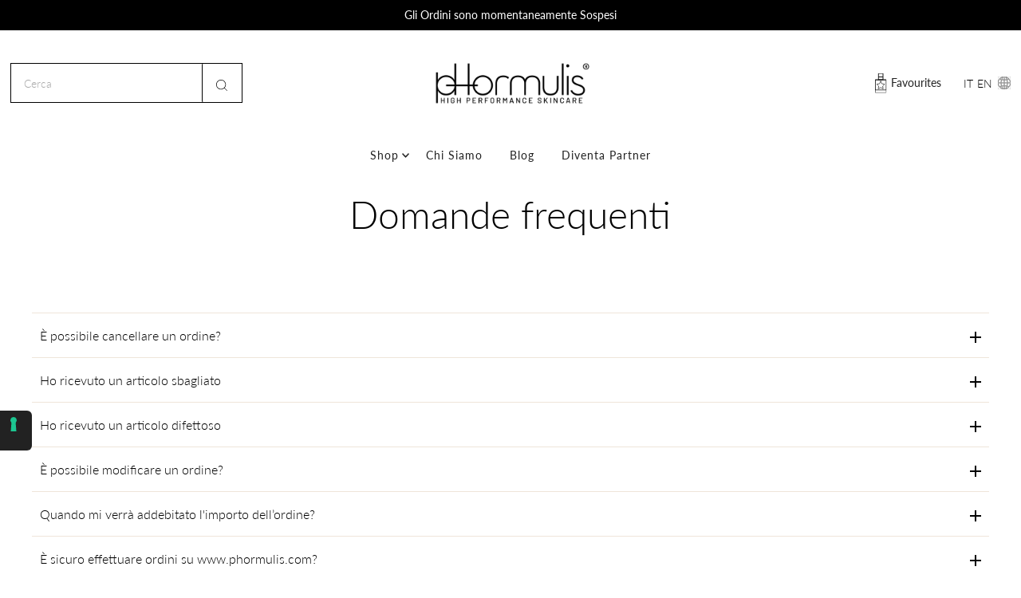

--- FILE ---
content_type: text/html; charset=utf-8
request_url: https://phormulis.com/pages/domande-frequenti
body_size: 48290
content:
<!DOCTYPE html>
<html class="no-js" lang="it">
<head>
  <meta charset="utf-8" />
  <meta name="viewport" content="width=device-width,initial-scale=1">
  <meta name="facebook-domain-verification" content="al47m101f146nnyollz5t078bwcgud" />

  <!-- Establish early connection to external domains -->
  <link rel="preconnect" href="https://cdn.shopify.com" crossorigin>
  <link rel="preconnect" href="https://fonts.shopify.com" crossorigin>
  <link rel="preconnect" href="https://monorail-edge.shopifysvc.com">
  <link rel="preconnect" href="//ajax.googleapis.com" crossorigin /><!-- Preload onDomain stylesheets and script libraries -->
  <link rel="preload" href="//phormulis.com/cdn/shop/t/3/assets/stylesheet.css?v=118071149667704661241645540554" as="style">
  <link rel="preload" as="font" href="//phormulis.com/cdn/fonts/lato/lato_n3.a7080ececf6191f1dd5b0cb021691ca9b855c876.woff2" type="font/woff2" crossorigin>
  <link rel="preload" as="font" href="//phormulis.com/cdn/fonts/lato/lato_n4.c3b93d431f0091c8be23185e15c9d1fee1e971c5.woff2" type="font/woff2" crossorigin>
  <link rel="preload" as="font" href="//phormulis.com/cdn/fonts/lato/lato_n4.c3b93d431f0091c8be23185e15c9d1fee1e971c5.woff2" type="font/woff2" crossorigin>
  <link rel="preload" href="//phormulis.com/cdn/shop/t/3/assets/eventemitter3.min.js?v=27939738353326123541635873715" as="script">
  <link rel="preload" href="//phormulis.com/cdn/shop/t/3/assets/theme.js?v=73341313365582055271635873716" as="script">
  <link rel="preload" href="//phormulis.com/cdn/shopifycloud/storefront/assets/themes_support/option_selection-b017cd28.js" as="script">

  
  <link rel="canonical" href="https://phormulis.com/pages/domande-frequenti" />

  <title>Phormulis | Domande Frequenti</title>
  <meta name="description" content="Cerchi informazioni? Qui troverai le risposte alle domande più frequenti. Se non sei soddisfatto scrivici a info@phormulis.com." />

  

  <meta property="og:type" content="website">
  <meta property="og:title" content="Phormulis | Domande Frequenti">
  <meta property="og:url" content="https://phormulis.com/pages/domande-frequenti">
  
    <meta property="og:description" content="Cerchi informazioni? Qui troverai le risposte alle domande più frequenti. Se non sei soddisfatto scrivici a info@phormulis.com.">
  
  
<meta property="og:site_name" content="Phormulis">



  <meta name="twitter:card" content="summary">


  <meta name="twitter:site" content="@">



  

  <style data-shopify>
:root {
    --main-family: Lato;
    --main-weight: 300;
    --main-style: normal;
    --nav-family: Lato;
    --nav-weight: 400;
    --nav-style: normal;
    --heading-family: Lato;
    --heading-weight: 400;
    --heading-style: 400;

    --font-size: 14px;
    --h1-size: 48px;
    --h2-size: 40px;
    --h3-size: 32px;
    --nav-size: 14px;
    --supersize-h3: calc(32px * 2);

    --section-title-border: none;
    --heading-border-weight: 2px;

    --announcement-bar-background: #000000;
    --announcement-bar-text-color: #ffffff;
    --top-bar-links-active: #ffffff;
    --top-bar-links-bg-active: #222222;
    --header-wrapper-background: #ffffff;
    --logo-color: #222222;
    --header-text-color: #222222;
    --navigation: #ffffff;
    --nav-color: #222222;
    --background: #ffffff;
    --text-color: #000000;
    --dotted-color: #efe5da;
    --sale-color: #e35d5d;
    --button-color: #222222;
    --button-text: #efe5da;
    --button-hover: #3c3c3c;
    --secondary-button-color: #efe5da;
    --secondary-button-text: #222222;
    --secondary-button-hover: #fefefe;
    --directional-background: rgba(0,0,0,0);
    --directional-color: #222222;
    --directional-hover-background: rgba(26, 26, 26, 0.0);
    --swatch-width: 40px;
    --swatch-height: 34px;
    --swatch-tooltip-left: -28px;
    --footer-background: #000000;
    --footer-text-color: #ffffff;
    --cs1-color: #000;
    --cs1-background: #ffffff;
    --cs2-color: #000;
    --cs2-background: #f5f5f5;
    --cs3-color: #ffffff;
    --cs3-background: #222222;
    --keyboard-focus: #000000;
    --focus-border-style: dotted;
    --focus-border-weight: 1px;
    --section-padding: 60px;
    --grid-text-alignment: center;
    --posted-color: #333333;
    --article-title-color: #6f6f6f;
    --article-caption-color: ;
    --close-color: #b3b3b3;
    --text-color-darken-30: #000000;
    --thumbnail-outline-color: #666666;
    --select-arrow-bg: url(//phormulis.com/cdn/shop/t/3/assets/select-arrow.png?v=112595941721225094991635873715);
    --free-shipping-bg: #c2ad7b;
    --free-shipping-text: #fff;
    --color-filter-size: 26px;

    --error-msg-dark: #e81000;
    --error-msg-light: #ffeae8;
    --success-msg-dark: #007f5f;
    --success-msg-light: #e5fff8;

    --color-body-text: var(--text-color);
    --color-body: var(--background);
    --color-bg: var(--background);

    --star-active: rgb(0, 0, 0);
    --star-inactive: rgb(128, 128, 128);
  }
  @media (max-width: 740px) {
    :root {
      --font-size: calc(14px - (14px * 0.15));
      --nav-size: calc(14px - (14px * 0.15));
      --h1-size: calc(48px - (48px * 0.15));
      --h2-size: calc(40px - (40px * 0.15));
      --h3-size: calc(32px - (32px * 0.15));
      --supersize-h3: calc(32px * 1.5);
    }
  }
</style>


  <link rel="stylesheet" href="//phormulis.com/cdn/shop/t/3/assets/stylesheet.css?v=118071149667704661241645540554" type="text/css">

  <style>
    @font-face {
  font-family: Lato;
  font-weight: 300;
  font-style: normal;
  font-display: swap;
  src: url("//phormulis.com/cdn/fonts/lato/lato_n3.a7080ececf6191f1dd5b0cb021691ca9b855c876.woff2") format("woff2"),
       url("//phormulis.com/cdn/fonts/lato/lato_n3.61e34b2ff7341f66543eb08e8c47eef9e1cde558.woff") format("woff");
}

    @font-face {
  font-family: Lato;
  font-weight: 400;
  font-style: normal;
  font-display: swap;
  src: url("//phormulis.com/cdn/fonts/lato/lato_n4.c3b93d431f0091c8be23185e15c9d1fee1e971c5.woff2") format("woff2"),
       url("//phormulis.com/cdn/fonts/lato/lato_n4.d5c00c781efb195594fd2fd4ad04f7882949e327.woff") format("woff");
}

    @font-face {
  font-family: Lato;
  font-weight: 400;
  font-style: normal;
  font-display: swap;
  src: url("//phormulis.com/cdn/fonts/lato/lato_n4.c3b93d431f0091c8be23185e15c9d1fee1e971c5.woff2") format("woff2"),
       url("//phormulis.com/cdn/fonts/lato/lato_n4.d5c00c781efb195594fd2fd4ad04f7882949e327.woff") format("woff");
}

    @font-face {
  font-family: Lato;
  font-weight: 400;
  font-style: normal;
  font-display: swap;
  src: url("//phormulis.com/cdn/fonts/lato/lato_n4.c3b93d431f0091c8be23185e15c9d1fee1e971c5.woff2") format("woff2"),
       url("//phormulis.com/cdn/fonts/lato/lato_n4.d5c00c781efb195594fd2fd4ad04f7882949e327.woff") format("woff");
}

    @font-face {
  font-family: Lato;
  font-weight: 300;
  font-style: italic;
  font-display: swap;
  src: url("//phormulis.com/cdn/fonts/lato/lato_i3.d6f478a3beb94baebd09d08550010692d0969f6e.woff2") format("woff2"),
       url("//phormulis.com/cdn/fonts/lato/lato_i3.881ba892942c15b0c0c25c0b311d6481b5311015.woff") format("woff");
}

    @font-face {
  font-family: Lato;
  font-weight: 400;
  font-style: italic;
  font-display: swap;
  src: url("//phormulis.com/cdn/fonts/lato/lato_i4.09c847adc47c2fefc3368f2e241a3712168bc4b6.woff2") format("woff2"),
       url("//phormulis.com/cdn/fonts/lato/lato_i4.3c7d9eb6c1b0a2bf62d892c3ee4582b016d0f30c.woff") format("woff");
}

  </style>

  <script>window.performance && window.performance.mark && window.performance.mark('shopify.content_for_header.start');</script><meta name="facebook-domain-verification" content="qpx4zwh2ldlhro7bdio2qytmdlnx0y">
<meta id="shopify-digital-wallet" name="shopify-digital-wallet" content="/60775203033/digital_wallets/dialog">
<meta name="shopify-checkout-api-token" content="5685b8ca77d13f02c3a689ea7c3d81aa">
<meta id="in-context-paypal-metadata" data-shop-id="60775203033" data-venmo-supported="false" data-environment="production" data-locale="it_IT" data-paypal-v4="true" data-currency="EUR">
<link rel="alternate" hreflang="x-default" href="https://phormulis.com/pages/domande-frequenti">
<link rel="alternate" hreflang="en" href="https://phormulis.com/en/pages/domande-frequenti">
<link rel="alternate" hreflang="it-AC" href="https://phormulis.myshopify.com/pages/domande-frequenti">
<link rel="alternate" hreflang="en-AC" href="https://phormulis.myshopify.com/en/pages/domande-frequenti">
<link rel="alternate" hreflang="it-AE" href="https://phormulis.myshopify.com/pages/domande-frequenti">
<link rel="alternate" hreflang="en-AE" href="https://phormulis.myshopify.com/en/pages/domande-frequenti">
<link rel="alternate" hreflang="it-AF" href="https://phormulis.myshopify.com/pages/domande-frequenti">
<link rel="alternate" hreflang="en-AF" href="https://phormulis.myshopify.com/en/pages/domande-frequenti">
<link rel="alternate" hreflang="it-AG" href="https://phormulis.myshopify.com/pages/domande-frequenti">
<link rel="alternate" hreflang="en-AG" href="https://phormulis.myshopify.com/en/pages/domande-frequenti">
<link rel="alternate" hreflang="it-AI" href="https://phormulis.myshopify.com/pages/domande-frequenti">
<link rel="alternate" hreflang="en-AI" href="https://phormulis.myshopify.com/en/pages/domande-frequenti">
<link rel="alternate" hreflang="it-AO" href="https://phormulis.myshopify.com/pages/domande-frequenti">
<link rel="alternate" hreflang="en-AO" href="https://phormulis.myshopify.com/en/pages/domande-frequenti">
<link rel="alternate" hreflang="it-AR" href="https://phormulis.myshopify.com/pages/domande-frequenti">
<link rel="alternate" hreflang="en-AR" href="https://phormulis.myshopify.com/en/pages/domande-frequenti">
<link rel="alternate" hreflang="it-AU" href="https://phormulis.myshopify.com/pages/domande-frequenti">
<link rel="alternate" hreflang="en-AU" href="https://phormulis.myshopify.com/en/pages/domande-frequenti">
<link rel="alternate" hreflang="it-AW" href="https://phormulis.myshopify.com/pages/domande-frequenti">
<link rel="alternate" hreflang="en-AW" href="https://phormulis.myshopify.com/en/pages/domande-frequenti">
<link rel="alternate" hreflang="it-AZ" href="https://phormulis.myshopify.com/pages/domande-frequenti">
<link rel="alternate" hreflang="en-AZ" href="https://phormulis.myshopify.com/en/pages/domande-frequenti">
<link rel="alternate" hreflang="it-BB" href="https://phormulis.myshopify.com/pages/domande-frequenti">
<link rel="alternate" hreflang="en-BB" href="https://phormulis.myshopify.com/en/pages/domande-frequenti">
<link rel="alternate" hreflang="it-BD" href="https://phormulis.myshopify.com/pages/domande-frequenti">
<link rel="alternate" hreflang="en-BD" href="https://phormulis.myshopify.com/en/pages/domande-frequenti">
<link rel="alternate" hreflang="it-BF" href="https://phormulis.myshopify.com/pages/domande-frequenti">
<link rel="alternate" hreflang="en-BF" href="https://phormulis.myshopify.com/en/pages/domande-frequenti">
<link rel="alternate" hreflang="it-BH" href="https://phormulis.myshopify.com/pages/domande-frequenti">
<link rel="alternate" hreflang="en-BH" href="https://phormulis.myshopify.com/en/pages/domande-frequenti">
<link rel="alternate" hreflang="it-BI" href="https://phormulis.myshopify.com/pages/domande-frequenti">
<link rel="alternate" hreflang="en-BI" href="https://phormulis.myshopify.com/en/pages/domande-frequenti">
<link rel="alternate" hreflang="it-BJ" href="https://phormulis.myshopify.com/pages/domande-frequenti">
<link rel="alternate" hreflang="en-BJ" href="https://phormulis.myshopify.com/en/pages/domande-frequenti">
<link rel="alternate" hreflang="it-BL" href="https://phormulis.myshopify.com/pages/domande-frequenti">
<link rel="alternate" hreflang="en-BL" href="https://phormulis.myshopify.com/en/pages/domande-frequenti">
<link rel="alternate" hreflang="it-BM" href="https://phormulis.myshopify.com/pages/domande-frequenti">
<link rel="alternate" hreflang="en-BM" href="https://phormulis.myshopify.com/en/pages/domande-frequenti">
<link rel="alternate" hreflang="it-BN" href="https://phormulis.myshopify.com/pages/domande-frequenti">
<link rel="alternate" hreflang="en-BN" href="https://phormulis.myshopify.com/en/pages/domande-frequenti">
<link rel="alternate" hreflang="it-BO" href="https://phormulis.myshopify.com/pages/domande-frequenti">
<link rel="alternate" hreflang="en-BO" href="https://phormulis.myshopify.com/en/pages/domande-frequenti">
<link rel="alternate" hreflang="it-BQ" href="https://phormulis.myshopify.com/pages/domande-frequenti">
<link rel="alternate" hreflang="en-BQ" href="https://phormulis.myshopify.com/en/pages/domande-frequenti">
<link rel="alternate" hreflang="it-BR" href="https://phormulis.myshopify.com/pages/domande-frequenti">
<link rel="alternate" hreflang="en-BR" href="https://phormulis.myshopify.com/en/pages/domande-frequenti">
<link rel="alternate" hreflang="it-BS" href="https://phormulis.myshopify.com/pages/domande-frequenti">
<link rel="alternate" hreflang="en-BS" href="https://phormulis.myshopify.com/en/pages/domande-frequenti">
<link rel="alternate" hreflang="it-BT" href="https://phormulis.myshopify.com/pages/domande-frequenti">
<link rel="alternate" hreflang="en-BT" href="https://phormulis.myshopify.com/en/pages/domande-frequenti">
<link rel="alternate" hreflang="it-BW" href="https://phormulis.myshopify.com/pages/domande-frequenti">
<link rel="alternate" hreflang="en-BW" href="https://phormulis.myshopify.com/en/pages/domande-frequenti">
<link rel="alternate" hreflang="it-BZ" href="https://phormulis.myshopify.com/pages/domande-frequenti">
<link rel="alternate" hreflang="en-BZ" href="https://phormulis.myshopify.com/en/pages/domande-frequenti">
<link rel="alternate" hreflang="it-CA" href="https://phormulis.myshopify.com/pages/domande-frequenti">
<link rel="alternate" hreflang="en-CA" href="https://phormulis.myshopify.com/en/pages/domande-frequenti">
<link rel="alternate" hreflang="it-CC" href="https://phormulis.myshopify.com/pages/domande-frequenti">
<link rel="alternate" hreflang="en-CC" href="https://phormulis.myshopify.com/en/pages/domande-frequenti">
<link rel="alternate" hreflang="it-CD" href="https://phormulis.myshopify.com/pages/domande-frequenti">
<link rel="alternate" hreflang="en-CD" href="https://phormulis.myshopify.com/en/pages/domande-frequenti">
<link rel="alternate" hreflang="it-CF" href="https://phormulis.myshopify.com/pages/domande-frequenti">
<link rel="alternate" hreflang="en-CF" href="https://phormulis.myshopify.com/en/pages/domande-frequenti">
<link rel="alternate" hreflang="it-CG" href="https://phormulis.myshopify.com/pages/domande-frequenti">
<link rel="alternate" hreflang="en-CG" href="https://phormulis.myshopify.com/en/pages/domande-frequenti">
<link rel="alternate" hreflang="it-CI" href="https://phormulis.myshopify.com/pages/domande-frequenti">
<link rel="alternate" hreflang="en-CI" href="https://phormulis.myshopify.com/en/pages/domande-frequenti">
<link rel="alternate" hreflang="it-CK" href="https://phormulis.myshopify.com/pages/domande-frequenti">
<link rel="alternate" hreflang="en-CK" href="https://phormulis.myshopify.com/en/pages/domande-frequenti">
<link rel="alternate" hreflang="it-CL" href="https://phormulis.myshopify.com/pages/domande-frequenti">
<link rel="alternate" hreflang="en-CL" href="https://phormulis.myshopify.com/en/pages/domande-frequenti">
<link rel="alternate" hreflang="it-CM" href="https://phormulis.myshopify.com/pages/domande-frequenti">
<link rel="alternate" hreflang="en-CM" href="https://phormulis.myshopify.com/en/pages/domande-frequenti">
<link rel="alternate" hreflang="it-CN" href="https://phormulis.myshopify.com/pages/domande-frequenti">
<link rel="alternate" hreflang="en-CN" href="https://phormulis.myshopify.com/en/pages/domande-frequenti">
<link rel="alternate" hreflang="it-CO" href="https://phormulis.myshopify.com/pages/domande-frequenti">
<link rel="alternate" hreflang="en-CO" href="https://phormulis.myshopify.com/en/pages/domande-frequenti">
<link rel="alternate" hreflang="it-CR" href="https://phormulis.myshopify.com/pages/domande-frequenti">
<link rel="alternate" hreflang="en-CR" href="https://phormulis.myshopify.com/en/pages/domande-frequenti">
<link rel="alternate" hreflang="it-CV" href="https://phormulis.myshopify.com/pages/domande-frequenti">
<link rel="alternate" hreflang="en-CV" href="https://phormulis.myshopify.com/en/pages/domande-frequenti">
<link rel="alternate" hreflang="it-CW" href="https://phormulis.myshopify.com/pages/domande-frequenti">
<link rel="alternate" hreflang="en-CW" href="https://phormulis.myshopify.com/en/pages/domande-frequenti">
<link rel="alternate" hreflang="it-CX" href="https://phormulis.myshopify.com/pages/domande-frequenti">
<link rel="alternate" hreflang="en-CX" href="https://phormulis.myshopify.com/en/pages/domande-frequenti">
<link rel="alternate" hreflang="it-DJ" href="https://phormulis.myshopify.com/pages/domande-frequenti">
<link rel="alternate" hreflang="en-DJ" href="https://phormulis.myshopify.com/en/pages/domande-frequenti">
<link rel="alternate" hreflang="it-DM" href="https://phormulis.myshopify.com/pages/domande-frequenti">
<link rel="alternate" hreflang="en-DM" href="https://phormulis.myshopify.com/en/pages/domande-frequenti">
<link rel="alternate" hreflang="it-DO" href="https://phormulis.myshopify.com/pages/domande-frequenti">
<link rel="alternate" hreflang="en-DO" href="https://phormulis.myshopify.com/en/pages/domande-frequenti">
<link rel="alternate" hreflang="it-DZ" href="https://phormulis.myshopify.com/pages/domande-frequenti">
<link rel="alternate" hreflang="en-DZ" href="https://phormulis.myshopify.com/en/pages/domande-frequenti">
<link rel="alternate" hreflang="it-EC" href="https://phormulis.myshopify.com/pages/domande-frequenti">
<link rel="alternate" hreflang="en-EC" href="https://phormulis.myshopify.com/en/pages/domande-frequenti">
<link rel="alternate" hreflang="it-EG" href="https://phormulis.myshopify.com/pages/domande-frequenti">
<link rel="alternate" hreflang="en-EG" href="https://phormulis.myshopify.com/en/pages/domande-frequenti">
<link rel="alternate" hreflang="it-EH" href="https://phormulis.myshopify.com/pages/domande-frequenti">
<link rel="alternate" hreflang="en-EH" href="https://phormulis.myshopify.com/en/pages/domande-frequenti">
<link rel="alternate" hreflang="it-ER" href="https://phormulis.myshopify.com/pages/domande-frequenti">
<link rel="alternate" hreflang="en-ER" href="https://phormulis.myshopify.com/en/pages/domande-frequenti">
<link rel="alternate" hreflang="it-ET" href="https://phormulis.myshopify.com/pages/domande-frequenti">
<link rel="alternate" hreflang="en-ET" href="https://phormulis.myshopify.com/en/pages/domande-frequenti">
<link rel="alternate" hreflang="it-FJ" href="https://phormulis.myshopify.com/pages/domande-frequenti">
<link rel="alternate" hreflang="en-FJ" href="https://phormulis.myshopify.com/en/pages/domande-frequenti">
<link rel="alternate" hreflang="it-FK" href="https://phormulis.myshopify.com/pages/domande-frequenti">
<link rel="alternate" hreflang="en-FK" href="https://phormulis.myshopify.com/en/pages/domande-frequenti">
<link rel="alternate" hreflang="it-GA" href="https://phormulis.myshopify.com/pages/domande-frequenti">
<link rel="alternate" hreflang="en-GA" href="https://phormulis.myshopify.com/en/pages/domande-frequenti">
<link rel="alternate" hreflang="it-GD" href="https://phormulis.myshopify.com/pages/domande-frequenti">
<link rel="alternate" hreflang="en-GD" href="https://phormulis.myshopify.com/en/pages/domande-frequenti">
<link rel="alternate" hreflang="it-GF" href="https://phormulis.myshopify.com/pages/domande-frequenti">
<link rel="alternate" hreflang="en-GF" href="https://phormulis.myshopify.com/en/pages/domande-frequenti">
<link rel="alternate" hreflang="it-GH" href="https://phormulis.myshopify.com/pages/domande-frequenti">
<link rel="alternate" hreflang="en-GH" href="https://phormulis.myshopify.com/en/pages/domande-frequenti">
<link rel="alternate" hreflang="it-GM" href="https://phormulis.myshopify.com/pages/domande-frequenti">
<link rel="alternate" hreflang="en-GM" href="https://phormulis.myshopify.com/en/pages/domande-frequenti">
<link rel="alternate" hreflang="it-GN" href="https://phormulis.myshopify.com/pages/domande-frequenti">
<link rel="alternate" hreflang="en-GN" href="https://phormulis.myshopify.com/en/pages/domande-frequenti">
<link rel="alternate" hreflang="it-GQ" href="https://phormulis.myshopify.com/pages/domande-frequenti">
<link rel="alternate" hreflang="en-GQ" href="https://phormulis.myshopify.com/en/pages/domande-frequenti">
<link rel="alternate" hreflang="it-GS" href="https://phormulis.myshopify.com/pages/domande-frequenti">
<link rel="alternate" hreflang="en-GS" href="https://phormulis.myshopify.com/en/pages/domande-frequenti">
<link rel="alternate" hreflang="it-GT" href="https://phormulis.myshopify.com/pages/domande-frequenti">
<link rel="alternate" hreflang="en-GT" href="https://phormulis.myshopify.com/en/pages/domande-frequenti">
<link rel="alternate" hreflang="it-GW" href="https://phormulis.myshopify.com/pages/domande-frequenti">
<link rel="alternate" hreflang="en-GW" href="https://phormulis.myshopify.com/en/pages/domande-frequenti">
<link rel="alternate" hreflang="it-GY" href="https://phormulis.myshopify.com/pages/domande-frequenti">
<link rel="alternate" hreflang="en-GY" href="https://phormulis.myshopify.com/en/pages/domande-frequenti">
<link rel="alternate" hreflang="it-HK" href="https://phormulis.myshopify.com/pages/domande-frequenti">
<link rel="alternate" hreflang="en-HK" href="https://phormulis.myshopify.com/en/pages/domande-frequenti">
<link rel="alternate" hreflang="it-HN" href="https://phormulis.myshopify.com/pages/domande-frequenti">
<link rel="alternate" hreflang="en-HN" href="https://phormulis.myshopify.com/en/pages/domande-frequenti">
<link rel="alternate" hreflang="it-HT" href="https://phormulis.myshopify.com/pages/domande-frequenti">
<link rel="alternate" hreflang="en-HT" href="https://phormulis.myshopify.com/en/pages/domande-frequenti">
<link rel="alternate" hreflang="it-ID" href="https://phormulis.myshopify.com/pages/domande-frequenti">
<link rel="alternate" hreflang="en-ID" href="https://phormulis.myshopify.com/en/pages/domande-frequenti">
<link rel="alternate" hreflang="it-IL" href="https://phormulis.myshopify.com/pages/domande-frequenti">
<link rel="alternate" hreflang="en-IL" href="https://phormulis.myshopify.com/en/pages/domande-frequenti">
<link rel="alternate" hreflang="it-IN" href="https://phormulis.myshopify.com/pages/domande-frequenti">
<link rel="alternate" hreflang="en-IN" href="https://phormulis.myshopify.com/en/pages/domande-frequenti">
<link rel="alternate" hreflang="it-IO" href="https://phormulis.myshopify.com/pages/domande-frequenti">
<link rel="alternate" hreflang="en-IO" href="https://phormulis.myshopify.com/en/pages/domande-frequenti">
<link rel="alternate" hreflang="it-IQ" href="https://phormulis.myshopify.com/pages/domande-frequenti">
<link rel="alternate" hreflang="en-IQ" href="https://phormulis.myshopify.com/en/pages/domande-frequenti">
<link rel="alternate" hreflang="it-JM" href="https://phormulis.myshopify.com/pages/domande-frequenti">
<link rel="alternate" hreflang="en-JM" href="https://phormulis.myshopify.com/en/pages/domande-frequenti">
<link rel="alternate" hreflang="it-JO" href="https://phormulis.myshopify.com/pages/domande-frequenti">
<link rel="alternate" hreflang="en-JO" href="https://phormulis.myshopify.com/en/pages/domande-frequenti">
<link rel="alternate" hreflang="it-JP" href="https://phormulis.myshopify.com/pages/domande-frequenti">
<link rel="alternate" hreflang="en-JP" href="https://phormulis.myshopify.com/en/pages/domande-frequenti">
<link rel="alternate" hreflang="it-KE" href="https://phormulis.myshopify.com/pages/domande-frequenti">
<link rel="alternate" hreflang="en-KE" href="https://phormulis.myshopify.com/en/pages/domande-frequenti">
<link rel="alternate" hreflang="it-KG" href="https://phormulis.myshopify.com/pages/domande-frequenti">
<link rel="alternate" hreflang="en-KG" href="https://phormulis.myshopify.com/en/pages/domande-frequenti">
<link rel="alternate" hreflang="it-KH" href="https://phormulis.myshopify.com/pages/domande-frequenti">
<link rel="alternate" hreflang="en-KH" href="https://phormulis.myshopify.com/en/pages/domande-frequenti">
<link rel="alternate" hreflang="it-KI" href="https://phormulis.myshopify.com/pages/domande-frequenti">
<link rel="alternate" hreflang="en-KI" href="https://phormulis.myshopify.com/en/pages/domande-frequenti">
<link rel="alternate" hreflang="it-KM" href="https://phormulis.myshopify.com/pages/domande-frequenti">
<link rel="alternate" hreflang="en-KM" href="https://phormulis.myshopify.com/en/pages/domande-frequenti">
<link rel="alternate" hreflang="it-KN" href="https://phormulis.myshopify.com/pages/domande-frequenti">
<link rel="alternate" hreflang="en-KN" href="https://phormulis.myshopify.com/en/pages/domande-frequenti">
<link rel="alternate" hreflang="it-KR" href="https://phormulis.myshopify.com/pages/domande-frequenti">
<link rel="alternate" hreflang="en-KR" href="https://phormulis.myshopify.com/en/pages/domande-frequenti">
<link rel="alternate" hreflang="it-KW" href="https://phormulis.myshopify.com/pages/domande-frequenti">
<link rel="alternate" hreflang="en-KW" href="https://phormulis.myshopify.com/en/pages/domande-frequenti">
<link rel="alternate" hreflang="it-KY" href="https://phormulis.myshopify.com/pages/domande-frequenti">
<link rel="alternate" hreflang="en-KY" href="https://phormulis.myshopify.com/en/pages/domande-frequenti">
<link rel="alternate" hreflang="it-KZ" href="https://phormulis.myshopify.com/pages/domande-frequenti">
<link rel="alternate" hreflang="en-KZ" href="https://phormulis.myshopify.com/en/pages/domande-frequenti">
<link rel="alternate" hreflang="it-LA" href="https://phormulis.myshopify.com/pages/domande-frequenti">
<link rel="alternate" hreflang="en-LA" href="https://phormulis.myshopify.com/en/pages/domande-frequenti">
<link rel="alternate" hreflang="it-LB" href="https://phormulis.myshopify.com/pages/domande-frequenti">
<link rel="alternate" hreflang="en-LB" href="https://phormulis.myshopify.com/en/pages/domande-frequenti">
<link rel="alternate" hreflang="it-LC" href="https://phormulis.myshopify.com/pages/domande-frequenti">
<link rel="alternate" hreflang="en-LC" href="https://phormulis.myshopify.com/en/pages/domande-frequenti">
<link rel="alternate" hreflang="it-LK" href="https://phormulis.myshopify.com/pages/domande-frequenti">
<link rel="alternate" hreflang="en-LK" href="https://phormulis.myshopify.com/en/pages/domande-frequenti">
<link rel="alternate" hreflang="it-LR" href="https://phormulis.myshopify.com/pages/domande-frequenti">
<link rel="alternate" hreflang="en-LR" href="https://phormulis.myshopify.com/en/pages/domande-frequenti">
<link rel="alternate" hreflang="it-LS" href="https://phormulis.myshopify.com/pages/domande-frequenti">
<link rel="alternate" hreflang="en-LS" href="https://phormulis.myshopify.com/en/pages/domande-frequenti">
<link rel="alternate" hreflang="it-LY" href="https://phormulis.myshopify.com/pages/domande-frequenti">
<link rel="alternate" hreflang="en-LY" href="https://phormulis.myshopify.com/en/pages/domande-frequenti">
<link rel="alternate" hreflang="it-MA" href="https://phormulis.myshopify.com/pages/domande-frequenti">
<link rel="alternate" hreflang="en-MA" href="https://phormulis.myshopify.com/en/pages/domande-frequenti">
<link rel="alternate" hreflang="it-MF" href="https://phormulis.myshopify.com/pages/domande-frequenti">
<link rel="alternate" hreflang="en-MF" href="https://phormulis.myshopify.com/en/pages/domande-frequenti">
<link rel="alternate" hreflang="it-MG" href="https://phormulis.myshopify.com/pages/domande-frequenti">
<link rel="alternate" hreflang="en-MG" href="https://phormulis.myshopify.com/en/pages/domande-frequenti">
<link rel="alternate" hreflang="it-ML" href="https://phormulis.myshopify.com/pages/domande-frequenti">
<link rel="alternate" hreflang="en-ML" href="https://phormulis.myshopify.com/en/pages/domande-frequenti">
<link rel="alternate" hreflang="it-MM" href="https://phormulis.myshopify.com/pages/domande-frequenti">
<link rel="alternate" hreflang="en-MM" href="https://phormulis.myshopify.com/en/pages/domande-frequenti">
<link rel="alternate" hreflang="it-MN" href="https://phormulis.myshopify.com/pages/domande-frequenti">
<link rel="alternate" hreflang="en-MN" href="https://phormulis.myshopify.com/en/pages/domande-frequenti">
<link rel="alternate" hreflang="it-MO" href="https://phormulis.myshopify.com/pages/domande-frequenti">
<link rel="alternate" hreflang="en-MO" href="https://phormulis.myshopify.com/en/pages/domande-frequenti">
<link rel="alternate" hreflang="it-MQ" href="https://phormulis.myshopify.com/pages/domande-frequenti">
<link rel="alternate" hreflang="en-MQ" href="https://phormulis.myshopify.com/en/pages/domande-frequenti">
<link rel="alternate" hreflang="it-MR" href="https://phormulis.myshopify.com/pages/domande-frequenti">
<link rel="alternate" hreflang="en-MR" href="https://phormulis.myshopify.com/en/pages/domande-frequenti">
<link rel="alternate" hreflang="it-MS" href="https://phormulis.myshopify.com/pages/domande-frequenti">
<link rel="alternate" hreflang="en-MS" href="https://phormulis.myshopify.com/en/pages/domande-frequenti">
<link rel="alternate" hreflang="it-MU" href="https://phormulis.myshopify.com/pages/domande-frequenti">
<link rel="alternate" hreflang="en-MU" href="https://phormulis.myshopify.com/en/pages/domande-frequenti">
<link rel="alternate" hreflang="it-MV" href="https://phormulis.myshopify.com/pages/domande-frequenti">
<link rel="alternate" hreflang="en-MV" href="https://phormulis.myshopify.com/en/pages/domande-frequenti">
<link rel="alternate" hreflang="it-MW" href="https://phormulis.myshopify.com/pages/domande-frequenti">
<link rel="alternate" hreflang="en-MW" href="https://phormulis.myshopify.com/en/pages/domande-frequenti">
<link rel="alternate" hreflang="it-MX" href="https://phormulis.myshopify.com/pages/domande-frequenti">
<link rel="alternate" hreflang="en-MX" href="https://phormulis.myshopify.com/en/pages/domande-frequenti">
<link rel="alternate" hreflang="it-MY" href="https://phormulis.myshopify.com/pages/domande-frequenti">
<link rel="alternate" hreflang="en-MY" href="https://phormulis.myshopify.com/en/pages/domande-frequenti">
<link rel="alternate" hreflang="it-MZ" href="https://phormulis.myshopify.com/pages/domande-frequenti">
<link rel="alternate" hreflang="en-MZ" href="https://phormulis.myshopify.com/en/pages/domande-frequenti">
<link rel="alternate" hreflang="it-NA" href="https://phormulis.myshopify.com/pages/domande-frequenti">
<link rel="alternate" hreflang="en-NA" href="https://phormulis.myshopify.com/en/pages/domande-frequenti">
<link rel="alternate" hreflang="it-NC" href="https://phormulis.myshopify.com/pages/domande-frequenti">
<link rel="alternate" hreflang="en-NC" href="https://phormulis.myshopify.com/en/pages/domande-frequenti">
<link rel="alternate" hreflang="it-NE" href="https://phormulis.myshopify.com/pages/domande-frequenti">
<link rel="alternate" hreflang="en-NE" href="https://phormulis.myshopify.com/en/pages/domande-frequenti">
<link rel="alternate" hreflang="it-NF" href="https://phormulis.myshopify.com/pages/domande-frequenti">
<link rel="alternate" hreflang="en-NF" href="https://phormulis.myshopify.com/en/pages/domande-frequenti">
<link rel="alternate" hreflang="it-NG" href="https://phormulis.myshopify.com/pages/domande-frequenti">
<link rel="alternate" hreflang="en-NG" href="https://phormulis.myshopify.com/en/pages/domande-frequenti">
<link rel="alternate" hreflang="it-NI" href="https://phormulis.myshopify.com/pages/domande-frequenti">
<link rel="alternate" hreflang="en-NI" href="https://phormulis.myshopify.com/en/pages/domande-frequenti">
<link rel="alternate" hreflang="it-NP" href="https://phormulis.myshopify.com/pages/domande-frequenti">
<link rel="alternate" hreflang="en-NP" href="https://phormulis.myshopify.com/en/pages/domande-frequenti">
<link rel="alternate" hreflang="it-NR" href="https://phormulis.myshopify.com/pages/domande-frequenti">
<link rel="alternate" hreflang="en-NR" href="https://phormulis.myshopify.com/en/pages/domande-frequenti">
<link rel="alternate" hreflang="it-NU" href="https://phormulis.myshopify.com/pages/domande-frequenti">
<link rel="alternate" hreflang="en-NU" href="https://phormulis.myshopify.com/en/pages/domande-frequenti">
<link rel="alternate" hreflang="it-NZ" href="https://phormulis.myshopify.com/pages/domande-frequenti">
<link rel="alternate" hreflang="en-NZ" href="https://phormulis.myshopify.com/en/pages/domande-frequenti">
<link rel="alternate" hreflang="it-OM" href="https://phormulis.myshopify.com/pages/domande-frequenti">
<link rel="alternate" hreflang="en-OM" href="https://phormulis.myshopify.com/en/pages/domande-frequenti">
<link rel="alternate" hreflang="it-PA" href="https://phormulis.myshopify.com/pages/domande-frequenti">
<link rel="alternate" hreflang="en-PA" href="https://phormulis.myshopify.com/en/pages/domande-frequenti">
<link rel="alternate" hreflang="it-PE" href="https://phormulis.myshopify.com/pages/domande-frequenti">
<link rel="alternate" hreflang="en-PE" href="https://phormulis.myshopify.com/en/pages/domande-frequenti">
<link rel="alternate" hreflang="it-PF" href="https://phormulis.myshopify.com/pages/domande-frequenti">
<link rel="alternate" hreflang="en-PF" href="https://phormulis.myshopify.com/en/pages/domande-frequenti">
<link rel="alternate" hreflang="it-PG" href="https://phormulis.myshopify.com/pages/domande-frequenti">
<link rel="alternate" hreflang="en-PG" href="https://phormulis.myshopify.com/en/pages/domande-frequenti">
<link rel="alternate" hreflang="it-PH" href="https://phormulis.myshopify.com/pages/domande-frequenti">
<link rel="alternate" hreflang="en-PH" href="https://phormulis.myshopify.com/en/pages/domande-frequenti">
<link rel="alternate" hreflang="it-PK" href="https://phormulis.myshopify.com/pages/domande-frequenti">
<link rel="alternate" hreflang="en-PK" href="https://phormulis.myshopify.com/en/pages/domande-frequenti">
<link rel="alternate" hreflang="it-PM" href="https://phormulis.myshopify.com/pages/domande-frequenti">
<link rel="alternate" hreflang="en-PM" href="https://phormulis.myshopify.com/en/pages/domande-frequenti">
<link rel="alternate" hreflang="it-PN" href="https://phormulis.myshopify.com/pages/domande-frequenti">
<link rel="alternate" hreflang="en-PN" href="https://phormulis.myshopify.com/en/pages/domande-frequenti">
<link rel="alternate" hreflang="it-PS" href="https://phormulis.myshopify.com/pages/domande-frequenti">
<link rel="alternate" hreflang="en-PS" href="https://phormulis.myshopify.com/en/pages/domande-frequenti">
<link rel="alternate" hreflang="it-PY" href="https://phormulis.myshopify.com/pages/domande-frequenti">
<link rel="alternate" hreflang="en-PY" href="https://phormulis.myshopify.com/en/pages/domande-frequenti">
<link rel="alternate" hreflang="it-QA" href="https://phormulis.myshopify.com/pages/domande-frequenti">
<link rel="alternate" hreflang="en-QA" href="https://phormulis.myshopify.com/en/pages/domande-frequenti">
<link rel="alternate" hreflang="it-RU" href="https://phormulis.myshopify.com/pages/domande-frequenti">
<link rel="alternate" hreflang="en-RU" href="https://phormulis.myshopify.com/en/pages/domande-frequenti">
<link rel="alternate" hreflang="it-RW" href="https://phormulis.myshopify.com/pages/domande-frequenti">
<link rel="alternate" hreflang="en-RW" href="https://phormulis.myshopify.com/en/pages/domande-frequenti">
<link rel="alternate" hreflang="it-SA" href="https://phormulis.myshopify.com/pages/domande-frequenti">
<link rel="alternate" hreflang="en-SA" href="https://phormulis.myshopify.com/en/pages/domande-frequenti">
<link rel="alternate" hreflang="it-SB" href="https://phormulis.myshopify.com/pages/domande-frequenti">
<link rel="alternate" hreflang="en-SB" href="https://phormulis.myshopify.com/en/pages/domande-frequenti">
<link rel="alternate" hreflang="it-SC" href="https://phormulis.myshopify.com/pages/domande-frequenti">
<link rel="alternate" hreflang="en-SC" href="https://phormulis.myshopify.com/en/pages/domande-frequenti">
<link rel="alternate" hreflang="it-SD" href="https://phormulis.myshopify.com/pages/domande-frequenti">
<link rel="alternate" hreflang="en-SD" href="https://phormulis.myshopify.com/en/pages/domande-frequenti">
<link rel="alternate" hreflang="it-SG" href="https://phormulis.myshopify.com/pages/domande-frequenti">
<link rel="alternate" hreflang="en-SG" href="https://phormulis.myshopify.com/en/pages/domande-frequenti">
<link rel="alternate" hreflang="it-SH" href="https://phormulis.myshopify.com/pages/domande-frequenti">
<link rel="alternate" hreflang="en-SH" href="https://phormulis.myshopify.com/en/pages/domande-frequenti">
<link rel="alternate" hreflang="it-SL" href="https://phormulis.myshopify.com/pages/domande-frequenti">
<link rel="alternate" hreflang="en-SL" href="https://phormulis.myshopify.com/en/pages/domande-frequenti">
<link rel="alternate" hreflang="it-SN" href="https://phormulis.myshopify.com/pages/domande-frequenti">
<link rel="alternate" hreflang="en-SN" href="https://phormulis.myshopify.com/en/pages/domande-frequenti">
<link rel="alternate" hreflang="it-SO" href="https://phormulis.myshopify.com/pages/domande-frequenti">
<link rel="alternate" hreflang="en-SO" href="https://phormulis.myshopify.com/en/pages/domande-frequenti">
<link rel="alternate" hreflang="it-SR" href="https://phormulis.myshopify.com/pages/domande-frequenti">
<link rel="alternate" hreflang="en-SR" href="https://phormulis.myshopify.com/en/pages/domande-frequenti">
<link rel="alternate" hreflang="it-SS" href="https://phormulis.myshopify.com/pages/domande-frequenti">
<link rel="alternate" hreflang="en-SS" href="https://phormulis.myshopify.com/en/pages/domande-frequenti">
<link rel="alternate" hreflang="it-ST" href="https://phormulis.myshopify.com/pages/domande-frequenti">
<link rel="alternate" hreflang="en-ST" href="https://phormulis.myshopify.com/en/pages/domande-frequenti">
<link rel="alternate" hreflang="it-SV" href="https://phormulis.myshopify.com/pages/domande-frequenti">
<link rel="alternate" hreflang="en-SV" href="https://phormulis.myshopify.com/en/pages/domande-frequenti">
<link rel="alternate" hreflang="it-SX" href="https://phormulis.myshopify.com/pages/domande-frequenti">
<link rel="alternate" hreflang="en-SX" href="https://phormulis.myshopify.com/en/pages/domande-frequenti">
<link rel="alternate" hreflang="it-SZ" href="https://phormulis.myshopify.com/pages/domande-frequenti">
<link rel="alternate" hreflang="en-SZ" href="https://phormulis.myshopify.com/en/pages/domande-frequenti">
<link rel="alternate" hreflang="it-TA" href="https://phormulis.myshopify.com/pages/domande-frequenti">
<link rel="alternate" hreflang="en-TA" href="https://phormulis.myshopify.com/en/pages/domande-frequenti">
<link rel="alternate" hreflang="it-TC" href="https://phormulis.myshopify.com/pages/domande-frequenti">
<link rel="alternate" hreflang="en-TC" href="https://phormulis.myshopify.com/en/pages/domande-frequenti">
<link rel="alternate" hreflang="it-TD" href="https://phormulis.myshopify.com/pages/domande-frequenti">
<link rel="alternate" hreflang="en-TD" href="https://phormulis.myshopify.com/en/pages/domande-frequenti">
<link rel="alternate" hreflang="it-TF" href="https://phormulis.myshopify.com/pages/domande-frequenti">
<link rel="alternate" hreflang="en-TF" href="https://phormulis.myshopify.com/en/pages/domande-frequenti">
<link rel="alternate" hreflang="it-TG" href="https://phormulis.myshopify.com/pages/domande-frequenti">
<link rel="alternate" hreflang="en-TG" href="https://phormulis.myshopify.com/en/pages/domande-frequenti">
<link rel="alternate" hreflang="it-TH" href="https://phormulis.myshopify.com/pages/domande-frequenti">
<link rel="alternate" hreflang="en-TH" href="https://phormulis.myshopify.com/en/pages/domande-frequenti">
<link rel="alternate" hreflang="it-TJ" href="https://phormulis.myshopify.com/pages/domande-frequenti">
<link rel="alternate" hreflang="en-TJ" href="https://phormulis.myshopify.com/en/pages/domande-frequenti">
<link rel="alternate" hreflang="it-TK" href="https://phormulis.myshopify.com/pages/domande-frequenti">
<link rel="alternate" hreflang="en-TK" href="https://phormulis.myshopify.com/en/pages/domande-frequenti">
<link rel="alternate" hreflang="it-TL" href="https://phormulis.myshopify.com/pages/domande-frequenti">
<link rel="alternate" hreflang="en-TL" href="https://phormulis.myshopify.com/en/pages/domande-frequenti">
<link rel="alternate" hreflang="it-TM" href="https://phormulis.myshopify.com/pages/domande-frequenti">
<link rel="alternate" hreflang="en-TM" href="https://phormulis.myshopify.com/en/pages/domande-frequenti">
<link rel="alternate" hreflang="it-TN" href="https://phormulis.myshopify.com/pages/domande-frequenti">
<link rel="alternate" hreflang="en-TN" href="https://phormulis.myshopify.com/en/pages/domande-frequenti">
<link rel="alternate" hreflang="it-TO" href="https://phormulis.myshopify.com/pages/domande-frequenti">
<link rel="alternate" hreflang="en-TO" href="https://phormulis.myshopify.com/en/pages/domande-frequenti">
<link rel="alternate" hreflang="it-TT" href="https://phormulis.myshopify.com/pages/domande-frequenti">
<link rel="alternate" hreflang="en-TT" href="https://phormulis.myshopify.com/en/pages/domande-frequenti">
<link rel="alternate" hreflang="it-TV" href="https://phormulis.myshopify.com/pages/domande-frequenti">
<link rel="alternate" hreflang="en-TV" href="https://phormulis.myshopify.com/en/pages/domande-frequenti">
<link rel="alternate" hreflang="it-TW" href="https://phormulis.myshopify.com/pages/domande-frequenti">
<link rel="alternate" hreflang="en-TW" href="https://phormulis.myshopify.com/en/pages/domande-frequenti">
<link rel="alternate" hreflang="it-TZ" href="https://phormulis.myshopify.com/pages/domande-frequenti">
<link rel="alternate" hreflang="en-TZ" href="https://phormulis.myshopify.com/en/pages/domande-frequenti">
<link rel="alternate" hreflang="it-UG" href="https://phormulis.myshopify.com/pages/domande-frequenti">
<link rel="alternate" hreflang="en-UG" href="https://phormulis.myshopify.com/en/pages/domande-frequenti">
<link rel="alternate" hreflang="it-UM" href="https://phormulis.myshopify.com/pages/domande-frequenti">
<link rel="alternate" hreflang="en-UM" href="https://phormulis.myshopify.com/en/pages/domande-frequenti">
<link rel="alternate" hreflang="it-US" href="https://phormulis.myshopify.com/pages/domande-frequenti">
<link rel="alternate" hreflang="en-US" href="https://phormulis.myshopify.com/en/pages/domande-frequenti">
<link rel="alternate" hreflang="it-UY" href="https://phormulis.myshopify.com/pages/domande-frequenti">
<link rel="alternate" hreflang="en-UY" href="https://phormulis.myshopify.com/en/pages/domande-frequenti">
<link rel="alternate" hreflang="it-UZ" href="https://phormulis.myshopify.com/pages/domande-frequenti">
<link rel="alternate" hreflang="en-UZ" href="https://phormulis.myshopify.com/en/pages/domande-frequenti">
<link rel="alternate" hreflang="it-VC" href="https://phormulis.myshopify.com/pages/domande-frequenti">
<link rel="alternate" hreflang="en-VC" href="https://phormulis.myshopify.com/en/pages/domande-frequenti">
<link rel="alternate" hreflang="it-VE" href="https://phormulis.myshopify.com/pages/domande-frequenti">
<link rel="alternate" hreflang="en-VE" href="https://phormulis.myshopify.com/en/pages/domande-frequenti">
<link rel="alternate" hreflang="it-VG" href="https://phormulis.myshopify.com/pages/domande-frequenti">
<link rel="alternate" hreflang="en-VG" href="https://phormulis.myshopify.com/en/pages/domande-frequenti">
<link rel="alternate" hreflang="it-VN" href="https://phormulis.myshopify.com/pages/domande-frequenti">
<link rel="alternate" hreflang="en-VN" href="https://phormulis.myshopify.com/en/pages/domande-frequenti">
<link rel="alternate" hreflang="it-VU" href="https://phormulis.myshopify.com/pages/domande-frequenti">
<link rel="alternate" hreflang="en-VU" href="https://phormulis.myshopify.com/en/pages/domande-frequenti">
<link rel="alternate" hreflang="it-WF" href="https://phormulis.myshopify.com/pages/domande-frequenti">
<link rel="alternate" hreflang="en-WF" href="https://phormulis.myshopify.com/en/pages/domande-frequenti">
<link rel="alternate" hreflang="it-WS" href="https://phormulis.myshopify.com/pages/domande-frequenti">
<link rel="alternate" hreflang="en-WS" href="https://phormulis.myshopify.com/en/pages/domande-frequenti">
<link rel="alternate" hreflang="it-YE" href="https://phormulis.myshopify.com/pages/domande-frequenti">
<link rel="alternate" hreflang="en-YE" href="https://phormulis.myshopify.com/en/pages/domande-frequenti">
<link rel="alternate" hreflang="it-ZA" href="https://phormulis.myshopify.com/pages/domande-frequenti">
<link rel="alternate" hreflang="en-ZA" href="https://phormulis.myshopify.com/en/pages/domande-frequenti">
<link rel="alternate" hreflang="it-ZM" href="https://phormulis.myshopify.com/pages/domande-frequenti">
<link rel="alternate" hreflang="en-ZM" href="https://phormulis.myshopify.com/en/pages/domande-frequenti">
<link rel="alternate" hreflang="it-ZW" href="https://phormulis.myshopify.com/pages/domande-frequenti">
<link rel="alternate" hreflang="en-ZW" href="https://phormulis.myshopify.com/en/pages/domande-frequenti">
<script async="async" src="/checkouts/internal/preloads.js?locale=it-IT"></script>
<link rel="preconnect" href="https://shop.app" crossorigin="anonymous">
<script async="async" src="https://shop.app/checkouts/internal/preloads.js?locale=it-IT&shop_id=60775203033" crossorigin="anonymous"></script>
<script id="apple-pay-shop-capabilities" type="application/json">{"shopId":60775203033,"countryCode":"IT","currencyCode":"EUR","merchantCapabilities":["supports3DS"],"merchantId":"gid:\/\/shopify\/Shop\/60775203033","merchantName":"Phormulis","requiredBillingContactFields":["postalAddress","email","phone"],"requiredShippingContactFields":["postalAddress","email","phone"],"shippingType":"shipping","supportedNetworks":["visa","maestro","masterCard","amex"],"total":{"type":"pending","label":"Phormulis","amount":"1.00"},"shopifyPaymentsEnabled":true,"supportsSubscriptions":true}</script>
<script id="shopify-features" type="application/json">{"accessToken":"5685b8ca77d13f02c3a689ea7c3d81aa","betas":["rich-media-storefront-analytics"],"domain":"phormulis.com","predictiveSearch":true,"shopId":60775203033,"locale":"it"}</script>
<script>var Shopify = Shopify || {};
Shopify.shop = "phormulis.myshopify.com";
Shopify.locale = "it";
Shopify.currency = {"active":"EUR","rate":"1.0"};
Shopify.country = "IT";
Shopify.theme = {"name":"Phormulis","id":128550469849,"schema_name":"Vantage","schema_version":"8.3","theme_store_id":459,"role":"main"};
Shopify.theme.handle = "null";
Shopify.theme.style = {"id":null,"handle":null};
Shopify.cdnHost = "phormulis.com/cdn";
Shopify.routes = Shopify.routes || {};
Shopify.routes.root = "/";</script>
<script type="module">!function(o){(o.Shopify=o.Shopify||{}).modules=!0}(window);</script>
<script>!function(o){function n(){var o=[];function n(){o.push(Array.prototype.slice.apply(arguments))}return n.q=o,n}var t=o.Shopify=o.Shopify||{};t.loadFeatures=n(),t.autoloadFeatures=n()}(window);</script>
<script>
  window.ShopifyPay = window.ShopifyPay || {};
  window.ShopifyPay.apiHost = "shop.app\/pay";
  window.ShopifyPay.redirectState = null;
</script>
<script id="shop-js-analytics" type="application/json">{"pageType":"page"}</script>
<script defer="defer" async type="module" src="//phormulis.com/cdn/shopifycloud/shop-js/modules/v2/client.init-shop-cart-sync_J_D_oU2-.it.esm.js"></script>
<script defer="defer" async type="module" src="//phormulis.com/cdn/shopifycloud/shop-js/modules/v2/chunk.common_BV8fZAz3.esm.js"></script>
<script type="module">
  await import("//phormulis.com/cdn/shopifycloud/shop-js/modules/v2/client.init-shop-cart-sync_J_D_oU2-.it.esm.js");
await import("//phormulis.com/cdn/shopifycloud/shop-js/modules/v2/chunk.common_BV8fZAz3.esm.js");

  window.Shopify.SignInWithShop?.initShopCartSync?.({"fedCMEnabled":true,"windoidEnabled":true});

</script>
<script>
  window.Shopify = window.Shopify || {};
  if (!window.Shopify.featureAssets) window.Shopify.featureAssets = {};
  window.Shopify.featureAssets['shop-js'] = {"shop-cart-sync":["modules/v2/client.shop-cart-sync_CnV3DpDz.it.esm.js","modules/v2/chunk.common_BV8fZAz3.esm.js"],"init-fed-cm":["modules/v2/client.init-fed-cm_DHFFeV_C.it.esm.js","modules/v2/chunk.common_BV8fZAz3.esm.js"],"init-shop-email-lookup-coordinator":["modules/v2/client.init-shop-email-lookup-coordinator_Dxp_oAdf.it.esm.js","modules/v2/chunk.common_BV8fZAz3.esm.js"],"shop-cash-offers":["modules/v2/client.shop-cash-offers_DaRJys4N.it.esm.js","modules/v2/chunk.common_BV8fZAz3.esm.js","modules/v2/chunk.modal_DkkyY8lU.esm.js"],"init-shop-cart-sync":["modules/v2/client.init-shop-cart-sync_J_D_oU2-.it.esm.js","modules/v2/chunk.common_BV8fZAz3.esm.js"],"init-windoid":["modules/v2/client.init-windoid_Ck59CLf2.it.esm.js","modules/v2/chunk.common_BV8fZAz3.esm.js"],"shop-toast-manager":["modules/v2/client.shop-toast-manager_lPcGmglq.it.esm.js","modules/v2/chunk.common_BV8fZAz3.esm.js"],"pay-button":["modules/v2/client.pay-button_D7-VpqRn.it.esm.js","modules/v2/chunk.common_BV8fZAz3.esm.js"],"shop-button":["modules/v2/client.shop-button_BjgISrh5.it.esm.js","modules/v2/chunk.common_BV8fZAz3.esm.js"],"shop-login-button":["modules/v2/client.shop-login-button_CNBwUN3x.it.esm.js","modules/v2/chunk.common_BV8fZAz3.esm.js","modules/v2/chunk.modal_DkkyY8lU.esm.js"],"avatar":["modules/v2/client.avatar_BTnouDA3.it.esm.js"],"shop-follow-button":["modules/v2/client.shop-follow-button_CZJyPbjV.it.esm.js","modules/v2/chunk.common_BV8fZAz3.esm.js","modules/v2/chunk.modal_DkkyY8lU.esm.js"],"init-customer-accounts-sign-up":["modules/v2/client.init-customer-accounts-sign-up_CSsxFFQu.it.esm.js","modules/v2/client.shop-login-button_CNBwUN3x.it.esm.js","modules/v2/chunk.common_BV8fZAz3.esm.js","modules/v2/chunk.modal_DkkyY8lU.esm.js"],"init-shop-for-new-customer-accounts":["modules/v2/client.init-shop-for-new-customer-accounts_BRUGjW-W.it.esm.js","modules/v2/client.shop-login-button_CNBwUN3x.it.esm.js","modules/v2/chunk.common_BV8fZAz3.esm.js","modules/v2/chunk.modal_DkkyY8lU.esm.js"],"init-customer-accounts":["modules/v2/client.init-customer-accounts_BXpIF47Z.it.esm.js","modules/v2/client.shop-login-button_CNBwUN3x.it.esm.js","modules/v2/chunk.common_BV8fZAz3.esm.js","modules/v2/chunk.modal_DkkyY8lU.esm.js"],"checkout-modal":["modules/v2/client.checkout-modal_C2dwORHO.it.esm.js","modules/v2/chunk.common_BV8fZAz3.esm.js","modules/v2/chunk.modal_DkkyY8lU.esm.js"],"lead-capture":["modules/v2/client.lead-capture_B_fX_jPv.it.esm.js","modules/v2/chunk.common_BV8fZAz3.esm.js","modules/v2/chunk.modal_DkkyY8lU.esm.js"],"shop-login":["modules/v2/client.shop-login_DRrdevzp.it.esm.js","modules/v2/chunk.common_BV8fZAz3.esm.js","modules/v2/chunk.modal_DkkyY8lU.esm.js"],"payment-terms":["modules/v2/client.payment-terms_bQ6fKe1x.it.esm.js","modules/v2/chunk.common_BV8fZAz3.esm.js","modules/v2/chunk.modal_DkkyY8lU.esm.js"]};
</script>
<script>(function() {
  var isLoaded = false;
  function asyncLoad() {
    if (isLoaded) return;
    isLoaded = true;
    var urls = ["\/\/code.tidio.co\/qmhicgv8qitig6q1fihixzl35mtkxwp0.js?shop=phormulis.myshopify.com"];
    for (var i = 0; i < urls.length; i++) {
      var s = document.createElement('script');
      s.type = 'text/javascript';
      s.async = true;
      s.src = urls[i];
      var x = document.getElementsByTagName('script')[0];
      x.parentNode.insertBefore(s, x);
    }
  };
  if(window.attachEvent) {
    window.attachEvent('onload', asyncLoad);
  } else {
    window.addEventListener('load', asyncLoad, false);
  }
})();</script>
<script id="__st">var __st={"a":60775203033,"offset":3600,"reqid":"bc68204d-0371-4a12-b951-5ac57075623b-1764076806","pageurl":"phormulis.com\/pages\/domande-frequenti","s":"pages-92397895897","u":"6179b1a8491a","p":"page","rtyp":"page","rid":92397895897};</script>
<script>window.ShopifyPaypalV4VisibilityTracking = true;</script>
<script id="captcha-bootstrap">!function(){'use strict';const t='contact',e='account',n='new_comment',o=[[t,t],['blogs',n],['comments',n],[t,'customer']],c=[[e,'customer_login'],[e,'guest_login'],[e,'recover_customer_password'],[e,'create_customer']],r=t=>t.map((([t,e])=>`form[action*='/${t}']:not([data-nocaptcha='true']) input[name='form_type'][value='${e}']`)).join(','),a=t=>()=>t?[...document.querySelectorAll(t)].map((t=>t.form)):[];function s(){const t=[...o],e=r(t);return a(e)}const i='password',u='form_key',d=['recaptcha-v3-token','g-recaptcha-response','h-captcha-response',i],f=()=>{try{return window.sessionStorage}catch{return}},m='__shopify_v',_=t=>t.elements[u];function p(t,e,n=!1){try{const o=window.sessionStorage,c=JSON.parse(o.getItem(e)),{data:r}=function(t){const{data:e,action:n}=t;return t[m]||n?{data:e,action:n}:{data:t,action:n}}(c);for(const[e,n]of Object.entries(r))t.elements[e]&&(t.elements[e].value=n);n&&o.removeItem(e)}catch(o){console.error('form repopulation failed',{error:o})}}const l='form_type',E='cptcha';function T(t){t.dataset[E]=!0}const w=window,h=w.document,L='Shopify',v='ce_forms',y='captcha';let A=!1;((t,e)=>{const n=(g='f06e6c50-85a8-45c8-87d0-21a2b65856fe',I='https://cdn.shopify.com/shopifycloud/storefront-forms-hcaptcha/ce_storefront_forms_captcha_hcaptcha.v1.5.2.iife.js',D={infoText:'Protetto da hCaptcha',privacyText:'Privacy',termsText:'Termini'},(t,e,n)=>{const o=w[L][v],c=o.bindForm;if(c)return c(t,g,e,D).then(n);var r;o.q.push([[t,g,e,D],n]),r=I,A||(h.body.append(Object.assign(h.createElement('script'),{id:'captcha-provider',async:!0,src:r})),A=!0)});var g,I,D;w[L]=w[L]||{},w[L][v]=w[L][v]||{},w[L][v].q=[],w[L][y]=w[L][y]||{},w[L][y].protect=function(t,e){n(t,void 0,e),T(t)},Object.freeze(w[L][y]),function(t,e,n,w,h,L){const[v,y,A,g]=function(t,e,n){const i=e?o:[],u=t?c:[],d=[...i,...u],f=r(d),m=r(i),_=r(d.filter((([t,e])=>n.includes(e))));return[a(f),a(m),a(_),s()]}(w,h,L),I=t=>{const e=t.target;return e instanceof HTMLFormElement?e:e&&e.form},D=t=>v().includes(t);t.addEventListener('submit',(t=>{const e=I(t);if(!e)return;const n=D(e)&&!e.dataset.hcaptchaBound&&!e.dataset.recaptchaBound,o=_(e),c=g().includes(e)&&(!o||!o.value);(n||c)&&t.preventDefault(),c&&!n&&(function(t){try{if(!f())return;!function(t){const e=f();if(!e)return;const n=_(t);if(!n)return;const o=n.value;o&&e.removeItem(o)}(t);const e=Array.from(Array(32),(()=>Math.random().toString(36)[2])).join('');!function(t,e){_(t)||t.append(Object.assign(document.createElement('input'),{type:'hidden',name:u})),t.elements[u].value=e}(t,e),function(t,e){const n=f();if(!n)return;const o=[...t.querySelectorAll(`input[type='${i}']`)].map((({name:t})=>t)),c=[...d,...o],r={};for(const[a,s]of new FormData(t).entries())c.includes(a)||(r[a]=s);n.setItem(e,JSON.stringify({[m]:1,action:t.action,data:r}))}(t,e)}catch(e){console.error('failed to persist form',e)}}(e),e.submit())}));const S=(t,e)=>{t&&!t.dataset[E]&&(n(t,e.some((e=>e===t))),T(t))};for(const o of['focusin','change'])t.addEventListener(o,(t=>{const e=I(t);D(e)&&S(e,y())}));const B=e.get('form_key'),M=e.get(l),P=B&&M;t.addEventListener('DOMContentLoaded',(()=>{const t=y();if(P)for(const e of t)e.elements[l].value===M&&p(e,B);[...new Set([...A(),...v().filter((t=>'true'===t.dataset.shopifyCaptcha))])].forEach((e=>S(e,t)))}))}(h,new URLSearchParams(w.location.search),n,t,e,['guest_login'])})(!0,!0)}();</script>
<script integrity="sha256-52AcMU7V7pcBOXWImdc/TAGTFKeNjmkeM1Pvks/DTgc=" data-source-attribution="shopify.loadfeatures" defer="defer" src="//phormulis.com/cdn/shopifycloud/storefront/assets/storefront/load_feature-81c60534.js" crossorigin="anonymous"></script>
<script crossorigin="anonymous" defer="defer" src="//phormulis.com/cdn/shopifycloud/storefront/assets/shopify_pay/storefront-65b4c6d7.js?v=20250812"></script>
<script data-source-attribution="shopify.dynamic_checkout.dynamic.init">var Shopify=Shopify||{};Shopify.PaymentButton=Shopify.PaymentButton||{isStorefrontPortableWallets:!0,init:function(){window.Shopify.PaymentButton.init=function(){};var t=document.createElement("script");t.src="https://phormulis.com/cdn/shopifycloud/portable-wallets/latest/portable-wallets.it.js",t.type="module",document.head.appendChild(t)}};
</script>
<script data-source-attribution="shopify.dynamic_checkout.buyer_consent">
  function portableWalletsHideBuyerConsent(e){var t=document.getElementById("shopify-buyer-consent"),n=document.getElementById("shopify-subscription-policy-button");t&&n&&(t.classList.add("hidden"),t.setAttribute("aria-hidden","true"),n.removeEventListener("click",e))}function portableWalletsShowBuyerConsent(e){var t=document.getElementById("shopify-buyer-consent"),n=document.getElementById("shopify-subscription-policy-button");t&&n&&(t.classList.remove("hidden"),t.removeAttribute("aria-hidden"),n.addEventListener("click",e))}window.Shopify?.PaymentButton&&(window.Shopify.PaymentButton.hideBuyerConsent=portableWalletsHideBuyerConsent,window.Shopify.PaymentButton.showBuyerConsent=portableWalletsShowBuyerConsent);
</script>
<script data-source-attribution="shopify.dynamic_checkout.cart.bootstrap">document.addEventListener("DOMContentLoaded",(function(){function t(){return document.querySelector("shopify-accelerated-checkout-cart, shopify-accelerated-checkout")}if(t())Shopify.PaymentButton.init();else{new MutationObserver((function(e,n){t()&&(Shopify.PaymentButton.init(),n.disconnect())})).observe(document.body,{childList:!0,subtree:!0})}}));
</script>
<link id="shopify-accelerated-checkout-styles" rel="stylesheet" media="screen" href="https://phormulis.com/cdn/shopifycloud/portable-wallets/latest/accelerated-checkout-backwards-compat.css" crossorigin="anonymous">
<style id="shopify-accelerated-checkout-cart">
        #shopify-buyer-consent {
  margin-top: 1em;
  display: inline-block;
  width: 100%;
}

#shopify-buyer-consent.hidden {
  display: none;
}

#shopify-subscription-policy-button {
  background: none;
  border: none;
  padding: 0;
  text-decoration: underline;
  font-size: inherit;
  cursor: pointer;
}

#shopify-subscription-policy-button::before {
  box-shadow: none;
}

      </style>

<script>window.performance && window.performance.mark && window.performance.mark('shopify.content_for_header.end');</script>

  
  <!-- iubenda -->
  	
      <script type="text/javascript">
var _iub = _iub || [];
_iub.csConfiguration = {"ccpaApplies":true,"consentOnContinuedBrowsing":false,"enableCcpa":true,"floatingPreferencesButtonDisplay":"anchored-center-left","invalidateConsentWithoutLog":true,"perPurposeConsent":true,"siteId":3614008,"whitelabel":false,"cookiePolicyId":13598933,"lang":"it", "banner":{ "acceptButtonDisplay":true,"closeButtonDisplay":false,"customizeButtonDisplay":true,"explicitWithdrawal":true,"listPurposes":true,"position":"float-top-center","rejectButtonDisplay":true,"content":"<div id=\"iubenda-cs-title\">Informativa</div><div id=\"iubenda-cs-paragraph\"><p class=\"iub-p\">Noi e terze parti selezionate utilizziamo cookie o tecnologie simili per finalità tecniche e, con il tuo consenso, anche per altre finalità come specificato nella <a href=\"/cookie-solution/cs_configurator/cp_not_found\" class=\"iubenda-cs-cookie-policy-lnk\">cookie policy</a>.</p><br /><p>Cliccando su accetta acconsenti ai cookie di profilazione. Continuando la navigazione senza selezionare un opzione o cliccando Rifiuta verranno abilitati solamente i cookie tecnici</p></div>" }};
</script>
<script type="text/javascript" src="//cdn.iubenda.com/cs/ccpa/stub.js"></script>
<script type="text/javascript" src="//cdn.iubenda.com/cs/iubenda_cs.js" charset="UTF-8" async></script>
  	
  <!-- end iubenda -->
  
    <!-- Facebook Pixel Code -->

      <script type="text/plain" class="_iub_cs_activate">

        !function(f,b,e,v,n,t,s)

        {if(f.fbq)return;n=f.fbq=function(){n.callMethod?

        n.callMethod.apply(n,arguments):n.queue.push(arguments)};

        if(!f._fbq)f._fbq=n;n.push=n;n.loaded=!0;n.version='2.0';

        n.queue=[];t=b.createElement(e);t.async=!0;

        t.src=v;s=b.getElementsByTagName(e)[0];

        s.parentNode.insertBefore(t,s)}(window, document,'script',

        'https://connect.facebook.net/en_US/fbevents.js');

        fbq('init', '905073580380968');

        fbq('track', 'PageView');

      </script>

      <noscript><img height="1" width="1" style="display:none" src="https://www.facebook.com/tr?id=905073580380968&ev=PageView&noscript=1" /></noscript>

      <!-- End Facebook Pixel Code -->
  
  <!-- analitycs -->
  	<!-- Global site tag (gtag.js) - Google Analytics -->
      <script type="text/plain" class="_iub_cs_activate" async src="https://www.googletagmanager.com/gtag/js?id=G-5CWQBG7M3L"></script>
      <script>
        window.dataLayer = window.dataLayer || [];
        function gtag(){dataLayer.push(arguments);}
        gtag('js', new Date());

        gtag('config', 'G-5CWQBG7M3L');
      </script>
  <!-- end analitycs -->
  
  
<meta property="og:image" content="https://cdn.shopify.com/s/files/1/0607/7520/3033/files/IMMAGINE_CONDIVISIONE_SOCIAL.png?v=1638279326" />
<meta property="og:image:secure_url" content="https://cdn.shopify.com/s/files/1/0607/7520/3033/files/IMMAGINE_CONDIVISIONE_SOCIAL.png?v=1638279326" />
<meta property="og:image:width" content="1200" />
<meta property="og:image:height" content="628" />
<link href="https://monorail-edge.shopifysvc.com" rel="dns-prefetch">
<script>(function(){if ("sendBeacon" in navigator && "performance" in window) {try {var session_token_from_headers = performance.getEntriesByType('navigation')[0].serverTiming.find(x => x.name == '_s').description;} catch {var session_token_from_headers = undefined;}var session_cookie_matches = document.cookie.match(/_shopify_s=([^;]*)/);var session_token_from_cookie = session_cookie_matches && session_cookie_matches.length === 2 ? session_cookie_matches[1] : "";var session_token = session_token_from_headers || session_token_from_cookie || "";function handle_abandonment_event(e) {var entries = performance.getEntries().filter(function(entry) {return /monorail-edge.shopifysvc.com/.test(entry.name);});if (!window.abandonment_tracked && entries.length === 0) {window.abandonment_tracked = true;var currentMs = Date.now();var navigation_start = performance.timing.navigationStart;var payload = {shop_id: 60775203033,url: window.location.href,navigation_start,duration: currentMs - navigation_start,session_token,page_type: "page"};window.navigator.sendBeacon("https://monorail-edge.shopifysvc.com/v1/produce", JSON.stringify({schema_id: "online_store_buyer_site_abandonment/1.1",payload: payload,metadata: {event_created_at_ms: currentMs,event_sent_at_ms: currentMs}}));}}window.addEventListener('pagehide', handle_abandonment_event);}}());</script>
<script id="web-pixels-manager-setup">(function e(e,d,r,n,o){if(void 0===o&&(o={}),!Boolean(null===(a=null===(i=window.Shopify)||void 0===i?void 0:i.analytics)||void 0===a?void 0:a.replayQueue)){var i,a;window.Shopify=window.Shopify||{};var t=window.Shopify;t.analytics=t.analytics||{};var s=t.analytics;s.replayQueue=[],s.publish=function(e,d,r){return s.replayQueue.push([e,d,r]),!0};try{self.performance.mark("wpm:start")}catch(e){}var l=function(){var e={modern:/Edge?\/(1{2}[4-9]|1[2-9]\d|[2-9]\d{2}|\d{4,})\.\d+(\.\d+|)|Firefox\/(1{2}[4-9]|1[2-9]\d|[2-9]\d{2}|\d{4,})\.\d+(\.\d+|)|Chrom(ium|e)\/(9{2}|\d{3,})\.\d+(\.\d+|)|(Maci|X1{2}).+ Version\/(15\.\d+|(1[6-9]|[2-9]\d|\d{3,})\.\d+)([,.]\d+|)( \(\w+\)|)( Mobile\/\w+|) Safari\/|Chrome.+OPR\/(9{2}|\d{3,})\.\d+\.\d+|(CPU[ +]OS|iPhone[ +]OS|CPU[ +]iPhone|CPU IPhone OS|CPU iPad OS)[ +]+(15[._]\d+|(1[6-9]|[2-9]\d|\d{3,})[._]\d+)([._]\d+|)|Android:?[ /-](13[3-9]|1[4-9]\d|[2-9]\d{2}|\d{4,})(\.\d+|)(\.\d+|)|Android.+Firefox\/(13[5-9]|1[4-9]\d|[2-9]\d{2}|\d{4,})\.\d+(\.\d+|)|Android.+Chrom(ium|e)\/(13[3-9]|1[4-9]\d|[2-9]\d{2}|\d{4,})\.\d+(\.\d+|)|SamsungBrowser\/([2-9]\d|\d{3,})\.\d+/,legacy:/Edge?\/(1[6-9]|[2-9]\d|\d{3,})\.\d+(\.\d+|)|Firefox\/(5[4-9]|[6-9]\d|\d{3,})\.\d+(\.\d+|)|Chrom(ium|e)\/(5[1-9]|[6-9]\d|\d{3,})\.\d+(\.\d+|)([\d.]+$|.*Safari\/(?![\d.]+ Edge\/[\d.]+$))|(Maci|X1{2}).+ Version\/(10\.\d+|(1[1-9]|[2-9]\d|\d{3,})\.\d+)([,.]\d+|)( \(\w+\)|)( Mobile\/\w+|) Safari\/|Chrome.+OPR\/(3[89]|[4-9]\d|\d{3,})\.\d+\.\d+|(CPU[ +]OS|iPhone[ +]OS|CPU[ +]iPhone|CPU IPhone OS|CPU iPad OS)[ +]+(10[._]\d+|(1[1-9]|[2-9]\d|\d{3,})[._]\d+)([._]\d+|)|Android:?[ /-](13[3-9]|1[4-9]\d|[2-9]\d{2}|\d{4,})(\.\d+|)(\.\d+|)|Mobile Safari.+OPR\/([89]\d|\d{3,})\.\d+\.\d+|Android.+Firefox\/(13[5-9]|1[4-9]\d|[2-9]\d{2}|\d{4,})\.\d+(\.\d+|)|Android.+Chrom(ium|e)\/(13[3-9]|1[4-9]\d|[2-9]\d{2}|\d{4,})\.\d+(\.\d+|)|Android.+(UC? ?Browser|UCWEB|U3)[ /]?(15\.([5-9]|\d{2,})|(1[6-9]|[2-9]\d|\d{3,})\.\d+)\.\d+|SamsungBrowser\/(5\.\d+|([6-9]|\d{2,})\.\d+)|Android.+MQ{2}Browser\/(14(\.(9|\d{2,})|)|(1[5-9]|[2-9]\d|\d{3,})(\.\d+|))(\.\d+|)|K[Aa][Ii]OS\/(3\.\d+|([4-9]|\d{2,})\.\d+)(\.\d+|)/},d=e.modern,r=e.legacy,n=navigator.userAgent;return n.match(d)?"modern":n.match(r)?"legacy":"unknown"}(),u="modern"===l?"modern":"legacy",c=(null!=n?n:{modern:"",legacy:""})[u],f=function(e){return[e.baseUrl,"/wpm","/b",e.hashVersion,"modern"===e.buildTarget?"m":"l",".js"].join("")}({baseUrl:d,hashVersion:r,buildTarget:u}),m=function(e){var d=e.version,r=e.bundleTarget,n=e.surface,o=e.pageUrl,i=e.monorailEndpoint;return{emit:function(e){var a=e.status,t=e.errorMsg,s=(new Date).getTime(),l=JSON.stringify({metadata:{event_sent_at_ms:s},events:[{schema_id:"web_pixels_manager_load/3.1",payload:{version:d,bundle_target:r,page_url:o,status:a,surface:n,error_msg:t},metadata:{event_created_at_ms:s}}]});if(!i)return console&&console.warn&&console.warn("[Web Pixels Manager] No Monorail endpoint provided, skipping logging."),!1;try{return self.navigator.sendBeacon.bind(self.navigator)(i,l)}catch(e){}var u=new XMLHttpRequest;try{return u.open("POST",i,!0),u.setRequestHeader("Content-Type","text/plain"),u.send(l),!0}catch(e){return console&&console.warn&&console.warn("[Web Pixels Manager] Got an unhandled error while logging to Monorail."),!1}}}}({version:r,bundleTarget:l,surface:e.surface,pageUrl:self.location.href,monorailEndpoint:e.monorailEndpoint});try{o.browserTarget=l,function(e){var d=e.src,r=e.async,n=void 0===r||r,o=e.onload,i=e.onerror,a=e.sri,t=e.scriptDataAttributes,s=void 0===t?{}:t,l=document.createElement("script"),u=document.querySelector("head"),c=document.querySelector("body");if(l.async=n,l.src=d,a&&(l.integrity=a,l.crossOrigin="anonymous"),s)for(var f in s)if(Object.prototype.hasOwnProperty.call(s,f))try{l.dataset[f]=s[f]}catch(e){}if(o&&l.addEventListener("load",o),i&&l.addEventListener("error",i),u)u.appendChild(l);else{if(!c)throw new Error("Did not find a head or body element to append the script");c.appendChild(l)}}({src:f,async:!0,onload:function(){if(!function(){var e,d;return Boolean(null===(d=null===(e=window.Shopify)||void 0===e?void 0:e.analytics)||void 0===d?void 0:d.initialized)}()){var d=window.webPixelsManager.init(e)||void 0;if(d){var r=window.Shopify.analytics;r.replayQueue.forEach((function(e){var r=e[0],n=e[1],o=e[2];d.publishCustomEvent(r,n,o)})),r.replayQueue=[],r.publish=d.publishCustomEvent,r.visitor=d.visitor,r.initialized=!0}}},onerror:function(){return m.emit({status:"failed",errorMsg:"".concat(f," has failed to load")})},sri:function(e){var d=/^sha384-[A-Za-z0-9+/=]+$/;return"string"==typeof e&&d.test(e)}(c)?c:"",scriptDataAttributes:o}),m.emit({status:"loading"})}catch(e){m.emit({status:"failed",errorMsg:(null==e?void 0:e.message)||"Unknown error"})}}})({shopId: 60775203033,storefrontBaseUrl: "https://phormulis.com",extensionsBaseUrl: "https://extensions.shopifycdn.com/cdn/shopifycloud/web-pixels-manager",monorailEndpoint: "https://monorail-edge.shopifysvc.com/unstable/produce_batch",surface: "storefront-renderer",enabledBetaFlags: ["2dca8a86"],webPixelsConfigList: [{"id":"259621202","configuration":"{\"pixel_id\":\"905073580380968\",\"pixel_type\":\"facebook_pixel\",\"metaapp_system_user_token\":\"-\"}","eventPayloadVersion":"v1","runtimeContext":"OPEN","scriptVersion":"ca16bc87fe92b6042fbaa3acc2fbdaa6","type":"APP","apiClientId":2329312,"privacyPurposes":["ANALYTICS","MARKETING","SALE_OF_DATA"],"dataSharingAdjustments":{"protectedCustomerApprovalScopes":["read_customer_address","read_customer_email","read_customer_name","read_customer_personal_data","read_customer_phone"]}},{"id":"shopify-app-pixel","configuration":"{}","eventPayloadVersion":"v1","runtimeContext":"STRICT","scriptVersion":"0450","apiClientId":"shopify-pixel","type":"APP","privacyPurposes":["ANALYTICS","MARKETING"]},{"id":"shopify-custom-pixel","eventPayloadVersion":"v1","runtimeContext":"LAX","scriptVersion":"0450","apiClientId":"shopify-pixel","type":"CUSTOM","privacyPurposes":["ANALYTICS","MARKETING"]}],isMerchantRequest: false,initData: {"shop":{"name":"Phormulis","paymentSettings":{"currencyCode":"EUR"},"myshopifyDomain":"phormulis.myshopify.com","countryCode":"IT","storefrontUrl":"https:\/\/phormulis.com"},"customer":null,"cart":null,"checkout":null,"productVariants":[],"purchasingCompany":null},},"https://phormulis.com/cdn","ae1676cfwd2530674p4253c800m34e853cb",{"modern":"","legacy":""},{"shopId":"60775203033","storefrontBaseUrl":"https:\/\/phormulis.com","extensionBaseUrl":"https:\/\/extensions.shopifycdn.com\/cdn\/shopifycloud\/web-pixels-manager","surface":"storefront-renderer","enabledBetaFlags":"[\"2dca8a86\"]","isMerchantRequest":"false","hashVersion":"ae1676cfwd2530674p4253c800m34e853cb","publish":"custom","events":"[[\"page_viewed\",{}]]"});</script><script>
  window.ShopifyAnalytics = window.ShopifyAnalytics || {};
  window.ShopifyAnalytics.meta = window.ShopifyAnalytics.meta || {};
  window.ShopifyAnalytics.meta.currency = 'EUR';
  var meta = {"page":{"pageType":"page","resourceType":"page","resourceId":92397895897}};
  for (var attr in meta) {
    window.ShopifyAnalytics.meta[attr] = meta[attr];
  }
</script>
<script class="analytics">
  (function () {
    var customDocumentWrite = function(content) {
      var jquery = null;

      if (window.jQuery) {
        jquery = window.jQuery;
      } else if (window.Checkout && window.Checkout.$) {
        jquery = window.Checkout.$;
      }

      if (jquery) {
        jquery('body').append(content);
      }
    };

    var hasLoggedConversion = function(token) {
      if (token) {
        return document.cookie.indexOf('loggedConversion=' + token) !== -1;
      }
      return false;
    }

    var setCookieIfConversion = function(token) {
      if (token) {
        var twoMonthsFromNow = new Date(Date.now());
        twoMonthsFromNow.setMonth(twoMonthsFromNow.getMonth() + 2);

        document.cookie = 'loggedConversion=' + token + '; expires=' + twoMonthsFromNow;
      }
    }

    var trekkie = window.ShopifyAnalytics.lib = window.trekkie = window.trekkie || [];
    if (trekkie.integrations) {
      return;
    }
    trekkie.methods = [
      'identify',
      'page',
      'ready',
      'track',
      'trackForm',
      'trackLink'
    ];
    trekkie.factory = function(method) {
      return function() {
        var args = Array.prototype.slice.call(arguments);
        args.unshift(method);
        trekkie.push(args);
        return trekkie;
      };
    };
    for (var i = 0; i < trekkie.methods.length; i++) {
      var key = trekkie.methods[i];
      trekkie[key] = trekkie.factory(key);
    }
    trekkie.load = function(config) {
      trekkie.config = config || {};
      trekkie.config.initialDocumentCookie = document.cookie;
      var first = document.getElementsByTagName('script')[0];
      var script = document.createElement('script');
      script.type = 'text/javascript';
      script.onerror = function(e) {
        var scriptFallback = document.createElement('script');
        scriptFallback.type = 'text/javascript';
        scriptFallback.onerror = function(error) {
                var Monorail = {
      produce: function produce(monorailDomain, schemaId, payload) {
        var currentMs = new Date().getTime();
        var event = {
          schema_id: schemaId,
          payload: payload,
          metadata: {
            event_created_at_ms: currentMs,
            event_sent_at_ms: currentMs
          }
        };
        return Monorail.sendRequest("https://" + monorailDomain + "/v1/produce", JSON.stringify(event));
      },
      sendRequest: function sendRequest(endpointUrl, payload) {
        // Try the sendBeacon API
        if (window && window.navigator && typeof window.navigator.sendBeacon === 'function' && typeof window.Blob === 'function' && !Monorail.isIos12()) {
          var blobData = new window.Blob([payload], {
            type: 'text/plain'
          });

          if (window.navigator.sendBeacon(endpointUrl, blobData)) {
            return true;
          } // sendBeacon was not successful

        } // XHR beacon

        var xhr = new XMLHttpRequest();

        try {
          xhr.open('POST', endpointUrl);
          xhr.setRequestHeader('Content-Type', 'text/plain');
          xhr.send(payload);
        } catch (e) {
          console.log(e);
        }

        return false;
      },
      isIos12: function isIos12() {
        return window.navigator.userAgent.lastIndexOf('iPhone; CPU iPhone OS 12_') !== -1 || window.navigator.userAgent.lastIndexOf('iPad; CPU OS 12_') !== -1;
      }
    };
    Monorail.produce('monorail-edge.shopifysvc.com',
      'trekkie_storefront_load_errors/1.1',
      {shop_id: 60775203033,
      theme_id: 128550469849,
      app_name: "storefront",
      context_url: window.location.href,
      source_url: "//phormulis.com/cdn/s/trekkie.storefront.3c703df509f0f96f3237c9daa54e2777acf1a1dd.min.js"});

        };
        scriptFallback.async = true;
        scriptFallback.src = '//phormulis.com/cdn/s/trekkie.storefront.3c703df509f0f96f3237c9daa54e2777acf1a1dd.min.js';
        first.parentNode.insertBefore(scriptFallback, first);
      };
      script.async = true;
      script.src = '//phormulis.com/cdn/s/trekkie.storefront.3c703df509f0f96f3237c9daa54e2777acf1a1dd.min.js';
      first.parentNode.insertBefore(script, first);
    };
    trekkie.load(
      {"Trekkie":{"appName":"storefront","development":false,"defaultAttributes":{"shopId":60775203033,"isMerchantRequest":null,"themeId":128550469849,"themeCityHash":"1548450513236469781","contentLanguage":"it","currency":"EUR","eventMetadataId":"acc507fd-3fc6-40c0-872f-cf6e4a1823e5"},"isServerSideCookieWritingEnabled":true,"monorailRegion":"shop_domain","enabledBetaFlags":["f0df213a"]},"Session Attribution":{},"S2S":{"facebookCapiEnabled":true,"source":"trekkie-storefront-renderer","apiClientId":580111}}
    );

    var loaded = false;
    trekkie.ready(function() {
      if (loaded) return;
      loaded = true;

      window.ShopifyAnalytics.lib = window.trekkie;

      var originalDocumentWrite = document.write;
      document.write = customDocumentWrite;
      try { window.ShopifyAnalytics.merchantGoogleAnalytics.call(this); } catch(error) {};
      document.write = originalDocumentWrite;

      window.ShopifyAnalytics.lib.page(null,{"pageType":"page","resourceType":"page","resourceId":92397895897,"shopifyEmitted":true});

      var match = window.location.pathname.match(/checkouts\/(.+)\/(thank_you|post_purchase)/)
      var token = match? match[1]: undefined;
      if (!hasLoggedConversion(token)) {
        setCookieIfConversion(token);
        
      }
    });


        var eventsListenerScript = document.createElement('script');
        eventsListenerScript.async = true;
        eventsListenerScript.src = "//phormulis.com/cdn/shopifycloud/storefront/assets/shop_events_listener-3da45d37.js";
        document.getElementsByTagName('head')[0].appendChild(eventsListenerScript);

})();</script>
  <script>
  if (!window.ga || (window.ga && typeof window.ga !== 'function')) {
    window.ga = function ga() {
      (window.ga.q = window.ga.q || []).push(arguments);
      if (window.Shopify && window.Shopify.analytics && typeof window.Shopify.analytics.publish === 'function') {
        window.Shopify.analytics.publish("ga_stub_called", {}, {sendTo: "google_osp_migration"});
      }
      console.error("Shopify's Google Analytics stub called with:", Array.from(arguments), "\nSee https://help.shopify.com/manual/promoting-marketing/pixels/pixel-migration#google for more information.");
    };
    if (window.Shopify && window.Shopify.analytics && typeof window.Shopify.analytics.publish === 'function') {
      window.Shopify.analytics.publish("ga_stub_initialized", {}, {sendTo: "google_osp_migration"});
    }
  }
</script>
<script
  defer
  src="https://phormulis.com/cdn/shopifycloud/perf-kit/shopify-perf-kit-2.1.2.min.js"
  data-application="storefront-renderer"
  data-shop-id="60775203033"
  data-render-region="gcp-us-east1"
  data-page-type="page"
  data-theme-instance-id="128550469849"
  data-theme-name="Vantage"
  data-theme-version="8.3"
  data-monorail-region="shop_domain"
  data-resource-timing-sampling-rate="10"
  data-shs="true"
  data-shs-beacon="true"
  data-shs-export-with-fetch="true"
  data-shs-logs-sample-rate="1"
></script>
</head>

<body class="gridlock page-faq template-page-faq js-slideout-toggle-wrapper js-modal-toggle-wrapper theme-features__section-titles--none theme-features__image-ratio--square theme-features__grid-text-alignment--center theme-features__product-variants--swatches theme-features__color-swatch-style--circle theme-features__ajax-cart-method--drawer theme-features__upcase-nav--false">
  <div class="js-slideout-overlay site-overlay"></div>
  <div class="js-modal-overlay site-overlay"></div>

  <aside class="slideout slideout__drawer-left" data-wau-slideout="mobile-navigation" id="slideout-mobile-navigation">
   <div id="shopify-section-mobile-navigation" class="shopify-section"><nav class="mobile-menu" role="navigation" data-section-id="mobile-navigation" data-section-type="mobile-navigation">
  <div class="slideout__trigger--close">
    <button class="slideout__trigger-mobile-menu js-slideout-close" data-slideout-direction="left" aria-label="Close navigation" tabindex="0" type="button" name="button">
      <div class="icn-close"></div>
    </button>
  </div>
  
    
<div class="mobile-menu__block mobile-menu__cart-status" >
          <a class="mobile-menu__cart-icon" href="/cart">
            Carrello
            (<span class="mobile-menu__cart-count js-cart-count">0</span>)
            <svg xmlns="http://www.w3.org/2000/svg" width="16.813" height="14.478" viewBox="0 0 16.813 14.478" class="vantage--icon-theme-cart mobile-menu__cart-icon--icon">
      <g id="Icon_ionic-ios-basket" data-name="Icon ionic-ios-basket" transform="translate(-1.997 -4.25)" class="hover-fill" fill="#000000">
        <path id="Tracciato_28" data-name="Tracciato 28" d="M27.274,23.719h1.791l.637-2.745H27.274Z" transform="translate(-12.07 -7.945)" fill="none" stroke="#000" stroke-width="0.5"/>
        <path id="Tracciato_29" data-name="Tracciato 29" d="M27.274,29.621h.018a1.445,1.445,0,0,0,1.394-1.074L28.9,27.6H27.274Z" transform="translate(-12.07 -11.143)" fill="none" stroke="#000" stroke-width="0.5"/>
        <path id="Tracciato_30" data-name="Tracciato 30" d="M18.661,27.6h3.775v2.02H18.661Z" transform="translate(-7.915 -11.14)" fill="none" stroke="#000" stroke-width="0.5"/>
        <path id="Tracciato_31" data-name="Tracciato 31" d="M4.68,23.719H6.464V20.974H4.043Z" transform="translate(-0.865 -7.945)" fill="none" stroke="#000" stroke-width="0.5"/>
        <path id="Tracciato_32" data-name="Tracciato 32" d="M10.048,13.5h3.775v3.185H10.048Z" transform="translate(-3.761 -4.341)" fill="none" stroke="#000" stroke-width="0.5"/>
        <path id="Tracciato_33" data-name="Tracciato 33" d="M18.661,13.5h3.775v3.185H18.661Z" transform="translate(-7.915 -4.341)" fill="none" stroke="#000" stroke-width="0.5"/>
        <path id="Tracciato_34" data-name="Tracciato 34" d="M5.8,28.537a1.436,1.436,0,0,0,1.387,1.081H7.21V27.6H5.583Z" transform="translate(-1.608 -11.14)" fill="none" stroke="#000" stroke-width="0.5"/>
        <path id="Tracciato_35" data-name="Tracciato 35" d="M10.048,27.6h3.775v2.02H10.048Z" transform="translate(-3.761 -11.14)" fill="none" stroke="#000" stroke-width="0.5"/>
        <path id="Tracciato_36" data-name="Tracciato 36" d="M18.661,20.974h3.775v2.745H18.661Z" transform="translate(-7.915 -7.945)" fill="none" stroke="#000" stroke-width="0.5"/>
        <path id="Tracciato_37" data-name="Tracciato 37" d="M10.048,20.974h3.775v2.745H10.048Z" transform="translate(-3.761 -7.945)" fill="none" stroke="#000" stroke-width="0.5"/>
        <path id="Tracciato_38" data-name="Tracciato 38" d="M17.975,9.159H16.231V5.665A1.168,1.168,0,0,0,15.066,4.5H5.74A1.168,1.168,0,0,0,4.576,5.665V9.159H2.832a.583.583,0,0,0-.568.713l.717,2.472H5.6V6.029a.511.511,0,0,1,.51-.51H14.7a.511.511,0,0,1,.51.51v6.316h2.621l.713-2.472A.583.583,0,0,0,17.975,9.159Z" transform="translate(0)" fill="none" stroke="#000" stroke-width="0.5"/>
      </g>
      <style>.mobile-menu__cart-icon .vantage--icon-theme-cart:hover .hover-fill { fill: #000000;}</style>
  	</svg>





          </a>
        </div>
    
  
    

        
        

        <ul class="js-accordion js-accordion-mobile-nav c-accordion c-accordion--mobile-nav c-accordion--1603134"
            id="c-accordion--1603134"
            

            data-accordion-family="mobile-navigation"

             >

          

          

            

            

              

              
              

              <li class="js-accordion-header c-accordion__header">
                <a class="js-accordion-link c-accordion__link" href="#">Shop</a>
                <button class="dropdown-arrow" aria-label="Shop" data-toggle="accordion" aria-expanded="false" aria-controls="c-accordion__panel--1603134-1" >
                  
  
    <svg class="vantage--apollo-down-carrot c-accordion__header--icon vib-center" height="6px" version="1.1" xmlns="http://www.w3.org/2000/svg" xmlns:xlink="http://www.w3.org/1999/xlink" x="0px" y="0px"
    	 viewBox="0 0 20 13.3" xml:space="preserve">
      <g class="hover-fill" fill="#000000">
        <polygon points="17.7,0 10,8.3 2.3,0 0,2.5 10,13.3 20,2.5 "/>
      </g>
      <style>.c-accordion__header .vantage--apollo-down-carrot:hover .hover-fill { fill: #000000;}</style>
    </svg>
  






                </button>
              </li>

              <li class="c-accordion__panel c-accordion__panel--1603134-1" id="c-accordion__panel--1603134-1" data-parent="#c-accordion--1603134">

                

                <ul class="js-accordion js-accordion-mobile-nav c-accordion c-accordion--mobile-nav c-accordion--mobile-nav__inner c-accordion--1603134-1" id="c-accordion--1603134-1">

                  
                    
                    <li>
                      <a class="js-accordion-link c-accordion__link" href="/products/00-spray-ph-riequilibrante-nutriente">Spray</a>
                    </li>
                    
                  
                    
                    <li>
                      <a class="js-accordion-link c-accordion__link" href="/collections/sieri">Sieri</a>
                    </li>
                    
                  
                    
                    <li>
                      <a class="js-accordion-link c-accordion__link" href="/products/crema-idratante-viso">Crema</a>
                    </li>
                    
                  
                </ul>
              </li>
            
          

            

            
            <li>
              <a class="js-accordion-link c-accordion__link" href="/pages/chi-siamo">Chi Siamo</a>
            </li>
            
          

            

            
            <li>
              <a class="js-accordion-link c-accordion__link" href="/blogs/notizie">Blog</a>
            </li>
            
          

            

            
            <li>
              <a class="js-accordion-link c-accordion__link" href="/pages/diventa-partner">Diventa Partner</a>
            </li>
            
          
          
            
              <li class="mobile-menu__item">
                <a href="/account/login">
                  <svg class="vantage--icon-theme-user mobile-menu__item--icon vib-center" version="1.1" xmlns="http://www.w3.org/2000/svg" xmlns:xlink="http://www.w3.org/1999/xlink" x="0px" y="0px"
       viewBox="0 0 20.5 20" height="14px" xml:space="preserve">
       <g class="hover-fill" fill="#000000">
         <path d="M12.7,9.6c1.6-0.9,2.7-2.6,2.7-4.5c0-2.8-2.3-5.1-5.1-5.1C7.4,0,5.1,2.3,5.1,5.1c0,1.9,1.1,3.6,2.7,4.5
           C3.3,10.7,0,14.7,0,19.5C0,19.8,0.2,20,0.5,20s0.5-0.2,0.5-0.5c0-5.1,4.2-9.3,9.3-9.3s9.3,4.2,9.3,9.3c0,0.3,0.2,0.5,0.5,0.5
           s0.5-0.2,0.5-0.5C20.5,14.7,17.1,10.7,12.7,9.6z M6,5.1c0-2.3,1.9-4.2,4.2-4.2s4.2,1.9,4.2,4.2s-1.9,4.2-4.2,4.2S6,7.4,6,5.1z"/>
       </g>
       <style>.mobile-menu__item .vantage--icon-theme-user:hover .hover-fill { fill: #000000;}</style>
    </svg>





                  <span class="vib-center">&nbsp;&nbsp;Log In/Crea account </span>
                </a>
              </li>
            
          
        </ul><!-- /.c-accordion.c-accordion--mobile-nav -->
      
  
    
        <div class="mobile-menu__block mobile-menu__search" ><predictive-search
            data-routes="/search/suggest"
            data-show-only-products="false"
            data-results-per-resource="6"
            data-input-selector='input[name="q"]'
            data-results-selector="#predictive-search"
            ><form action="/search" method="get">
            <input
              type="text"
              name="q"
              class="search__input"
              placeholder="Cerca"
              value=""role="combobox"
                aria-expanded="false"
                aria-owns="predictive-search-results-list"
                aria-controls="predictive-search-results-list"
                aria-haspopup="listbox"
                aria-autocomplete="list"
                autocorrect="off"
                autocomplete="off"
                autocapitalize="off"
                spellcheck="false"/>
            <input name="options[prefix]" type="hidden" value="last">

            
<div id="predictive-search" class="predictive-search" tabindex="-1"></div></form></predictive-search></div>
      
  
    
        <div class="mobile-menu__block mobile-menu__social text-center" >
          <div id="social">
            <div class="social-icons__wrapper">
  
    <a href="https://www.facebook.com/phormulis" target="_blank"  aria-label="Facebook">
      


  
    <svg class="vantage--facebook social-icons--icon" height="14px" version="1.1" xmlns="http://www.w3.org/2000/svg" xmlns:xlink="http://www.w3.org/1999/xlink" x="0px"
    y="0px" viewBox="0 0 11 20" xml:space="preserve">
      <g class="hover-fill" fill="#000000">
        <path d="M11,0H8C5.2,0,3,2.2,3,5v3H0v4h3v8h4v-8h3l1-4H7V5c0-0.6,0.4-1,1-1h3V0z"/>
      </g>
      <style>.mobile-menu__block .vantage--facebook:hover .hover-fill { fill: #313131;}</style>
    </svg>
  




    </a>
  
  
  
  
  
  
  
  
  
    <a href="https://www.instagram.com/phormulis/" target="_blank"  aria-label="Instagram">
      


  
    <svg class="vantage--instagram social-icons--icon" height="14px" version="1.1" xmlns="http://www.w3.org/2000/svg" xmlns:xlink="http://www.w3.org/1999/xlink" x="0px"
    y="0px" viewBox="0 0 19.9 20" xml:space="preserve">
      <g class="hover-fill" fill="#000000">
        <path d="M10,4.8c-2.8,0-5.1,2.3-5.1,5.1S7.2,15,10,15s5.1-2.3,5.1-5.1S12.8,4.8,10,4.8z M10,13.2c-1.8,0-3.3-1.5-3.3-3.3
        S8.2,6.6,10,6.6s3.3,1.5,3.3,3.3S11.8,13.2,10,13.2z M15.2,3.4c-0.6,0-1.1,0.5-1.1,1.1s0.5,1.3,1.1,1.3s1.3-0.5,1.3-1.1
        c0-0.3-0.1-0.6-0.4-0.9S15.6,3.4,15.2,3.4z M19.9,9.9c0-1.4,0-2.7-0.1-4.1c-0.1-1.5-0.4-3-1.6-4.2C17,0.5,15.6,0.1,13.9,0
        c-1.2,0-2.6,0-3.9,0C8.6,0,7.2,0,5.8,0.1c-1.5,0-2.9,0.4-4.1,1.5S0.2,4.1,0.1,5.8C0,7.2,0,8.6,0,9.9c0,1.3,0,2.8,0.1,4.2
        c0.1,1.5,0.4,3,1.6,4.2c1.1,1.1,2.5,1.5,4.2,1.6C7.3,20,8.6,20,10,20s2.7,0,4.1-0.1c1.5-0.1,3-0.4,4.2-1.6c1.1-1.1,1.5-2.5,1.6-4.2
        C19.9,12.7,19.9,11.3,19.9,9.9z M17.6,15.7c-0.1,0.5-0.4,0.8-0.8,1.1c-0.4,0.4-0.6,0.5-1.1,0.8c-1.3,0.5-4.4,0.4-5.8,0.4
        s-4.6,0.1-5.8-0.4c-0.5-0.1-0.8-0.4-1.1-0.8c-0.4-0.4-0.5-0.6-0.8-1.1c-0.5-1.3-0.4-4.4-0.4-5.8S1.7,5.3,2.2,4.1
        C2.3,3.6,2.6,3.3,3,3s0.6-0.5,1.1-0.8c1.3-0.5,4.4-0.4,5.8-0.4s4.6-0.1,5.8,0.4c0.5,0.1,0.8,0.4,1.1,0.8c0.4,0.4,0.5,0.6,0.8,1.1
        C18.1,5.3,18,8.5,18,9.9S18.2,14.4,17.6,15.7z"/>
      </g>
      <style>.mobile-menu__block .vantage--instagram:hover .hover-fill { fill: #313131;}</style>
    </svg>
  




    </a>
  
  
  
  
</div>

          </div>
        </div>
      
  
    
        <div class="mobile-menu__block mobile-menu__featured-text text-center" >
          <div class="rte">
            <p><b>Featured Text</b></p><p><em>A great place to share about a sale!</em></p>
          </div>
        </div>
      
  
  <style>
    .mobile-menu {
      background: #ffffff;
      height: 100vh;
    }
    .mobile-menu {
      --background-color: #ffffff;
      --link-color: #000000;
      --border-color: #000000;
    }
    .mobile-menu #predictive-search {
      --ps-background-color: var(--background-color);
      --ps-border-color: var(--border-color);
      --ps-color: var(--link-color);
    }
    .slideout__drawer-left,
    .mobile-menu__search input {
      background: #ffffff;
    }
    .mobile-menu .mobile-menu__item {
      border-bottom: 1px solid #000000;
    }
    .mobile-menu__search form input,
    .mobile-menu__cart-icon,
    .mobile-menu__accordion > .mobile-menu__item:first-child {
      border-color: #000000;
    }
    .mobile-menu .mobile-menu__item a,
    .mobile-menu .accordion__submenu-2 a,
    .mobile-menu .accordion__submenu-1 a,
    .mobile-menu__cart-status a,
    .mobile-menu .mobile-menu__item i,
    .mobile-menu__search input,
    .mobile-menu__search input:focus {
      color: #000000;
    }
    .mobile-menu__search ::-webkit-input-placeholder { /* WebKit browsers */
      color: #000000;
    }
    .mobile-menu__search :-moz-placeholder { /* Mozilla Firefox 4 to 18 */
      color: #000000;
    }
    .mobile-menu__search ::-moz-placeholder { /* Mozilla Firefox 19+ */
      color: #000000;
    }
    .mobile-menu__search :-ms-input-placeholder { /* Internet Explorer 10+ */
      color: #000000;
    }
    .mobile-menu .accordion__submenu-2 a,
    .mobile-menu .accordion__submenu-1 a {
     opacity: 0.9;
    }
    .mobile-menu .slideout__trigger-mobile-menu .icn-close:after,
    .mobile-menu .slideout__trigger-mobile-menu .icn-close:before {
      border-color: #000000 !important;
    }

    /* inherit link color */
    .c-accordion.c-accordion--mobile-nav .dropdown-arrow {
      color: #000000;
      border-color: #000000;
    }
    .c-accordion.c-accordion--mobile-nav:not(.c-accordion--mobile-nav__inner) > li:first-child,
    .c-accordion.c-accordion--mobile-nav li:not(.c-accordion__panel) {
      border-color: #000000 !important;
    }
    .c-accordion.c-accordion--mobile-nav a {
      color: #000000;
    }
  </style>
</nav>


</div>
  </aside>

  <main class="site-wrap" role="main" data-money-format="€{{amount_with_comma_separator}}">
    <div id="wrapper" class="site-wrap__container">
    <div id="shopify-section-announcement-bar" class="shopify-section">


<div id="top-bar" class="grid__wrapper header__topbar-container  js-top-bar  full-width-false  top-bar--announcement-bar" data-section-type="announcement-bar">

  

  

  

  
    
    <div class="header__topbar-announcement-text announcement-text span-12 auto sm-span-12">
      
      <div class="rte">
        <p>Gli Ordini sono momentaneamente Sospesi</p>
      </div><!-- /.rte -->
      
    </div>
  
  
  
    <div class="header__topbar__shopping-cart-links top-bar-shop-links ">
      <ul id="cart" class="header__shopping-cart-links-container">
  
  
  
    
</ul>

    </div>
  
</div><!-- /#top-bar -->
<style>

  

</style>


</div>
    <div id="shopify-section-header" class="shopify-section">

<div class="header-section
    header__wrapper
    full-width-true
    block-layout-true
    inline-layout-false
    cart-icon-cart"
    data-section-id="header" data-section-type="header-section">

  

  

  

  

  


  <div id="mobile-header" class="header__mobile-container js-mobile-header stickynav  desktop-hide">
    
     <div class="mobile-menu__trigger desktop-hide">
       <div class="slideout__trigger--open text-left">
         <button class="slideout__trigger-mobile-menu js-slideout-open text-left" data-wau-slideout-target="mobile-navigation" data-slideout-direction="left" aria-label="Open navigation" tabindex="0" type="button" name="button">
           <svg class="vantage--icon-theme-menu-bars mobile-menu__trigger--icon vib-center" version="1.1" xmlns="http://www.w3.org/2000/svg" xmlns:xlink="http://www.w3.org/1999/xlink" x="0px" y="0px"
       viewBox="0 0 27 12.78" height="12px" xml:space="preserve">
       <g class="hover-fill" fill="var(--header-text-color)">
         <path d="M0,6a.67.67,0,0,1,.67-.67H24.83a.67.67,0,0,1,0,1.34H.67A.67.67,0,0,1,0,6Z"/>
         <path d="M0,11.41a.67.67,0,0,1,.67-.67H24.83a.67.67,0,1,1,0,1.34H.67A.67.67,0,0,1,0,11.41Z"/>
         <path d="M0,.67A.67.67,0,0,1,.67,0H24.83a.67.67,0,0,1,0,1.34H.67A.67.67,0,0,1,0,.67Z"/>
      </g>
      <style>.mobile-menu__trigger .vantage--icon-theme-menu-bars:hover .hover-fill { fill: var(--header-text-color);}</style>
    </svg>





         </button>
       </div>
     </div>
  
    
    <div id="logo" class="span-6 auto header__desktop-logo">
      
      
<a class=""href="/">
          <img class="v-align-middle" src="//phormulis.com/cdn/shop/files/Phormulis_con_payoff_e_R_600x.png?v=1662053241" itemprop="logo" alt="Phormulis">
        </a>
      
    </div>
  
    <div id="shopping-links" class="header__shopping-cart-links">
      <ul id="cart" class="header__shopping-cart-links-container">
  
  
  
  
  

  
  
    

  <li class="preferiti-link">
    <a class="preferiti-icon" href="#swym-wishlist"><img src="//phormulis.com/cdn/shop/t/3/assets/preferiti.png?v=75691651314814894461637246587" alt="preferiti" />  <span>Favourites</span></a>
  </li>
  
</ul>

    </div>
  </div>

  
    <div id="header-wrapper" class="header__main-wrapper device-hide">

      

        <div class="header__block-top-wrapper js-block-header grid__wrapper">
          
    <div id="logo" class="span-6 auto header__desktop-logo">
      
      
<a class=""href="/">
          <img class="v-align-middle" src="//phormulis.com/cdn/shop/files/Phormulis_con_payoff_e_R_600x.png?v=1662053241" itemprop="logo" alt="Phormulis">
        </a>
      
    </div>
  
          
    <div class="span-3 auto"><predictive-search
      data-routes="/search/suggest"
      data-show-only-products="false"
      data-results-per-resource="6"
      data-input-selector='input[name="q"]'
      data-results-selector="#predictive-search"
      ><form id="search-box" class="header__search-box-inline search-form" action="/search" method="get">
      <input
        type="text"
        name="q"
        class="search__input search-field"
        placeholder="Cerca"
        value=""role="combobox"
          aria-expanded="false"
          aria-owns="predictive-search-results-list"
          aria-controls="predictive-search-results-list"
          aria-haspopup="listbox"
          aria-autocomplete="list"
          autocorrect="off"
          autocomplete="off"
          autocapitalize="off"
          spellcheck="false"/>
      <button type="submit">
        <svg class="vantage--icon-theme-search header__search-box-inline--icon vib-center" version="1.1" xmlns="http://www.w3.org/2000/svg" xmlns:xlink="http://www.w3.org/1999/xlink" x="0px" y="0px"
     viewBox="0 0 20 20" height="14px" xml:space="preserve">
      <g class="hover-fill" fill="var(--text-color)">
        <path d="M19.8,19.1l-4.6-4.6c1.4-1.5,2.2-3.6,2.2-5.8c0-4.8-3.9-8.7-8.7-8.7S0,3.9,0,8.7s3.9,8.7,8.7,8.7
        c2.2,0,4.2-0.8,5.8-2.2l4.6,4.6c0.2,0.2,0.5,0.2,0.7,0C20.1,19.6,20.1,19.3,19.8,19.1z M1,8.7C1,4.5,4.5,1,8.7,1
        c4.2,0,7.7,3.4,7.7,7.7c0,4.2-3.4,7.7-7.7,7.7C4.5,16.4,1,13,1,8.7z"/>
      </g>
    <style>.header__search-box-inline .vantage--icon-theme-search:hover .hover-fill { fill: var(--text-color);}</style>
    </svg>





      </button>
      <input name="options[prefix]" type="hidden" value="last">

      
    </form><div id="predictive-search" class="predictive-search" tabindex="-1"></div></predictive-search></div>
  
          
    <div id="shopping-links" class="span-3 auto auto header__shopping-cart-links">
      <ul id="cart" class="header__shopping-cart-links-container">
  
  
  
  
  

  
  
    

  <li class="preferiti-link">
    <a class="preferiti-icon" href="#swym-wishlist"><img src="//phormulis.com/cdn/shop/t/3/assets/preferiti.png?v=75691651314814894461637246587" alt="preferiti" />  <span>Favourites</span></a>
  </li>
  
</ul>

      <!-- <div class="switch-lingue">
        <a href="#">IT</a>
        <a href="https://leaflet.phormulis.com/" target="_blank">EN</a>
      </div> -->
       <span class="ly-custom-1000"></span>
      <div class="lefleat"><a href="https://leaflet.phormulis.com/ " target="_blank"><svg xmlns="http://www.w3.org/2000/svg" viewBox="0 0 384 384"><g id="Livello_2" data-name="Livello 2"><g id="Livello_1-2" data-name="Livello 1"><path d="M384,166.6977v47.6279c-.9516,2.7131-2.3123,5.3566-2.7951,8.1494-13.2944,76.9111-70.6994,136.69-148.0375,154.0413-74.8471,16.7922-154.144-14.3185-198.7425-77.367C15.62,272.5656,6.5465,242.5153,0,211.3488V166.6977c.97-2.7334,2.3338-5.3955,2.8514-8.2108,9.9269-53.9918,36.557-98.1145,84.2046-126.0775C111.8155,17.8788,140.88,10.5707,168,0h48c2.1815.9312,4.2787,2.2817,6.5568,2.733Q345.6033,27.1089,378.6,147.1839C380.3793,153.6941,382.1991,160.1933,384,166.6977ZM13.0691,197.6392c2.2437,41.1609,15.5071,75.83,40.7475,105.76l46.5428-18.6833c-4.4541-29.6321-8.7565-58.2544-13.0889-87.077Zm283.238-.0986c-4.4845,30.0209-8.7026,58.2589-13.0344,87.2587l46.9085,18.6059c24.665-31.5619,39.2626-65.6244,39.7523-105.8646ZM53.4365,78.0217C28.5184,109.6558,14.3382,143.9205,13.41,183.364H87.4585c4.3662-29.5166,8.5479-57.7855,12.8273-86.7146ZM296.1781,183.3541h73.7933c-2.1407-42.8585-16.77-79.9255-41.0287-104.8952l-45.6608,18.25C287.61,125.7873,291.8163,154.0489,296.1781,183.3541Zm-111.3956,14.77H100.68c4.42,28.6808,8.5982,55.7978,12.7822,82.9506l71.3205-8.5782Zm14.3692-.4078v74.9257l71.2192,8.3674c4.1358-27.9187,8.1483-55.0053,12.3388-83.2931ZM100.758,183.4379H184.62V108.9146l-71.2951-8.4435C109.1414,128.0888,105.04,155.1693,100.758,183.4379Zm98.1677.071h83.8735l-12.5726-83.0182-71.3009,8.4007ZM184.7441,15.615c-25.9612,1.2568-53.5527,32.155-64.2041,72.78L184.7441,95.96ZM118.4974,293.3929c15.2113,32.936,27.6115,64.17,66.1122,74.3516V285.5728ZM198.9483,12.8522V96.111l66.0244-8.2252C250.0073,54.82,236.7945,24.568,198.9483,12.8522ZM198.71,367.9814c38.5308-10.291,51.213-41.4649,66.32-74.6119l-66.32-7.732Zm43.123-6.609c30.1221-8.5205,56.1527-23.9993,79.8267-47.9567l-41.34-15.7589ZM62.2255,313.2791c22.9731,24.1384,48.9273,39.3619,79.251,47.9745l-38.3209-63.6758ZM103.2847,83.88C116.5318,61.8591,128.8359,41.4059,141.7128,20,111.575,28.8466,85.6059,43.9719,62.0861,68.033Zm218.46-15.9948c-24.29-23.6957-49.544-39.6426-79.4922-47.4081l38.0442,63.4664Z"/><path class="cls-1" d="M0,211.3488c6.5465,31.1665,15.62,61.2168,34.4249,87.8,44.5985,63.0485,123.8954,94.1592,198.7425,77.367,77.3381-17.3511,134.7431-77.13,148.0375-154.0413.4828-2.7928,1.8435-5.4363,2.7951-8.1494V384H0Z"/><path class="cls-1" d="M168,0c-27.12,10.5707-56.1845,17.8788-80.944,32.4094C39.4084,60.3724,12.7783,104.4951,2.8514,158.4869,2.3338,161.3022.97,163.9643,0,166.6977V0Z"/><path class="cls-1" d="M384,166.6977c-1.8009-6.5044-3.6207-13.0036-5.4-19.5138Q345.736,26.9274,222.5568,2.733C220.2787,2.2817,218.1815.9312,216,0H384Z"/><path class="cls-1" d="M13.0691,197.6392H87.2705c4.3324,28.8226,8.6348,57.4449,13.0889,87.077L53.8166,303.4C28.5762,273.4687,15.3128,238.8,13.0691,197.6392Z"/><path class="cls-1" d="M296.3071,197.5406h73.6264c-.49,40.24-15.0873,74.3027-39.7523,105.8646l-46.9085-18.6059C287.6045,255.8,291.8226,227.5615,296.3071,197.5406Z"/><path class="cls-1" d="M53.4365,78.0217l46.8493,18.6277c-4.2794,28.9291-8.4611,57.198-12.8273,86.7146H13.41C14.3382,143.9205,28.5184,109.6558,53.4365,78.0217Z"/><path class="cls-1" d="M296.1781,183.3541c-4.3618-29.3052-8.5683-57.5668-12.8962-86.6448,14.5551-5.8176,30.108-12.034,45.6647-18.2522,24.2544,24.9715,38.8841,62.0385,41.0248,104.897Z"/><path class="cls-1" d="M184.7825,198.1244v74.3724l-71.32,8.5782c-4.184-27.1528-8.3626-54.27-12.7822-82.9506Z"/><path class="cls-1" d="M199.1517,197.7166H282.71c-4.19,28.2878-8.203,55.3744-12.3388,83.2931l-71.2192-8.3674Z"/><path class="cls-1" d="M100.758,183.4379c4.2817-28.2686,8.3834-55.3491,12.5666-82.9668l71.2951,8.4435v74.5233Z"/><path class="cls-1" d="M198.9257,183.5089V108.8914l71.3009-8.4007,12.5726,83.0182Z"/><path class="cls-1" d="M184.7441,15.615V95.96L120.54,88.3954C131.1914,47.77,158.7829,16.8718,184.7441,15.615Z"/><path class="cls-1" d="M118.4974,293.3929l66.1122-7.82v82.1717C146.1089,357.5628,133.7087,326.3289,118.4974,293.3929Z"/><path class="cls-1" d="M198.9483,12.8522c37.8462,11.7158,51.059,41.9677,66.0244,75.0336L198.9483,96.111Z"/><path class="cls-1" d="M198.71,367.9814V285.6375l66.32,7.732C249.9226,326.5165,237.24,357.69,198.71,367.9814Z"/><path class="cls-1" d="M241.8326,361.3724l38.4863-63.7156,41.34,15.7589C297.9853,337.3731,271.9547,352.8519,241.8326,361.3724Z"/><path class="cls-1" d="M62.2255,313.2791l40.93-15.7013,38.3209,63.6758C111.1528,352.641,85.1986,337.4175,62.2255,313.2791Z"/><path class="cls-1" d="M103.2847,83.88,62.0861,68.033C85.6059,43.9719,111.575,28.8466,141.7128,20,128.8359,41.4059,116.5318,61.8591,103.2847,83.88Z"/><path class="cls-1" d="M321.7445,67.8852l-41.448,16.0583L242.2523,20.4771C272.2005,28.2426,297.4546,44.19,321.7445,67.8852Z"/></g></g></svg></a></div>
  	</div>
  
        </div>

        
    <ul id="main-nav" class="span-12 auto nav header__main-nav header__nav__list js-theme-header stickynav">
      
        






  
  <li class="header__nav__list-item header__nav__dropdown-simple has_sub_menu first-level js-doubletap-to-go js-aria-expand" data-active-class="navigation__menuitem--active" aria-haspopup="true" aria-expanded="false" role="none">
    <a class="header__nav__link dlink first-level js-open-dropdown-on-key" href="#">
      Shop
      
  
    <svg class="vantage--apollo-down-carrot header__nav__link--icon vib-center" height="6px" version="1.1" xmlns="http://www.w3.org/2000/svg" xmlns:xlink="http://www.w3.org/1999/xlink" x="0px" y="0px"
    	 viewBox="0 0 20 13.3" xml:space="preserve">
      <g class="hover-fill" fill="var(--nav-color)">
        <polygon points="17.7,0 10,8.3 2.3,0 0,2.5 10,13.3 20,2.5 "/>
      </g>
      <style>.header__nav__link .vantage--apollo-down-carrot:hover .hover-fill { fill: var(--nav-color);}</style>
    </svg>
  






    </a>
    <ul class="header__nav__submenu">
      
        
          <li class="header__nav__list-item">
            <a class="header__nav__link second-level" href="/products/00-spray-ph-riequilibrante-nutriente">
              Spray
            </a>
          </li>
        
      
        
          <li class="header__nav__list-item">
            <a class="header__nav__link second-level" href="/collections/sieri">
              Sieri
            </a>
          </li>
        
      
        
          <li class="header__nav__list-item">
            <a class="header__nav__link second-level" href="/products/crema-idratante-viso">
              Crema
            </a>
          </li>
        
      
    </ul>
  </li>
  


      
        






 
  <li class="header__nav__list-item no-dropdown first-level js-doubletap-to-go js-aria-expand" data-active-class="navigation__menuitem--active" aria-haspopup="true" aria-expanded="false" role="none">
    <a class="header__nav__link dlink first-level" href="/pages/chi-siamo">
      Chi Siamo
    </a>
  </li>
 


      
        






 
  <li class="header__nav__list-item no-dropdown first-level js-doubletap-to-go js-aria-expand" data-active-class="navigation__menuitem--active" aria-haspopup="true" aria-expanded="false" role="none">
    <a class="header__nav__link dlink first-level" href="/blogs/notizie">
      Blog
    </a>
  </li>
 


      
        






 
  <li class="header__nav__list-item no-dropdown first-level js-doubletap-to-go js-aria-expand" data-active-class="navigation__menuitem--active" aria-haspopup="true" aria-expanded="false" role="none">
    <a class="header__nav__link dlink first-level" href="/pages/diventa-partner">
      Diventa Partner
    </a>
  </li>
 


      
    </ul>
  

      

    </div>
  

  <style media="screen">

  
      #logo { order: 2; text-align: center;}
      #search-box { order: 1; }
      #shopping-links { order: 2; }
      #main-nav { text-align: center; }
  

  
    li.header__shopping-cart-link.cart__link-search {
        display: none;
    }
  

    .header__main-nav li  a.dlink,
    .header__main-nav li  a.alink  {
      height: 50px;
      line-height: 50px;
    }
    .header__nav__list-item.has_sub_menu a.header__nav__link.first-level:before {
      line-height: calc(50px + 2px);
    }
    @media screen and ( min-width: 740px ) {.header__desktop-logo a {
          display: inline-block;
        }
        .header__desktop-logo img {
          max-width: 230px;
          vertical-align: middle;
        }}.header__mobile-container .header__mobile-logo {
        line-height: 40px;
      }
      #header-wrapper #predictive-search-results {
        transform: translateY(-71px);
        
        box-shadow: 0px 3px 3px -1px #999;
        border: 0;
      }
      .header__search-box-inline.search-form #predictive-search-results .product-index.span-2.md-span-4.sm-span-6.auto {
        grid-column: auto / span 12;
        width: 100%;
        margin-bottom: 1rem;
      }
    

    .empty-div { margin-top: 0 !important; }
  </style>
</div>
<div class="clear js-clear-element"></div>


</div>

       <div id="shopify-section-template--15329744715993__banner" class="shopify-section">
</div><div id="shopify-section-template--15329744715993__main" class="shopify-section"><div class="row grid__wrapper">
  <div id="page" class="span-12 md-span-12 sm-span-12 auto main__section main__page-section">
    <h1>Domande frequenti</h1>
    <div class="rte">
      
    </div>
  </div>
</div><!-- /.row -->


</div><div id="shopify-section-template--15329744715993__accordion" class="shopify-section">





<div class="global__section mt0"><section
  id="section-accordion--template--15329744715993__accordion"
  class="section-accordion section-accordion--template--15329744715993__accordion  animate fadeIn"
  data-section-type="accordion"
  data-section-id="template--15329744715993__accordion">

    

    
    <div
      class="js-accordion c-accordion c-accordion--vantage c-accordion--default c-accordion--page-faq c-accordion--cordion row"
      id="c-accordion--cordion"
      >

        

             <button
               class="js-accordion-header c-accordion__header"
               aria-expanded="false"
               aria-controls="c-accordion__panel--cordion-1"
               data-toggle="accordion"
               >
               È possibile cancellare un ordine?
                 <div class="c-accordion__header-icons">
                   
  
    <svg class="vantage--apollo-minus open c-accordion__header-icons--icon" height="14px" version="1.1" xmlns="http://www.w3.org/2000/svg" xmlns:xlink="http://www.w3.org/1999/xlink" x="0px" y="0px"
     viewBox="0 0 20 20" xml:space="preserve">
      <g class="hover-fill" fill="var(--text-color)">
        <polygon points="0,8.6 0,11.4 20,11.4 20,8.6 "/>
      </g>
      <style>.c-accordion__header-icons .vantage--apollo-minus:hover .hover-fill { fill: var(--text-color);}</style>
    </svg>
  






                  
  
    <svg class="vantage--apollo-plus closed c-accordion__header-icons--icon" height="14px" version="1.1" xmlns="http://www.w3.org/2000/svg" xmlns:xlink="http://www.w3.org/1999/xlink" x="0px" y="0px"
     viewBox="0 0 20 20" xml:space="preserve">
      <g class="hover-fill" fill="var(--text-color)">
        <polygon id="Plus" points="20,11.4 11.4,11.4 11.4,20 8.6,20 8.6,11.4 0,11.4 0,8.6 8.6,8.6 8.6,0 11.4,0 11.4,8.6 20,8.6 "/>
      </g>
      <style>.c-accordion__header-icons .vantage--apollo-plus:hover .hover-fill { fill: var(--text-color);}</style>
    </svg>
  






                 </div>
             </button>
              <div
               class="c-accordion__panel c-accordion__panel--cordion-1 rte"
               id="c-accordion__panel--cordion-1"
               data-parent="#c-accordion--cordion">
               <div class="c-accordion__inner">
                <p>No, non è possibile cancellare gli ordini. Processiamo i tuoi acquisti in maniera molto veloce quindi non rendiamo possibile la cancellazione degli ordini. Fai attenzione durante l’acquisto e se hai bisogno di assistenza, non esitare a contattarci scrivendo una mail a <a href="mailto:customercare@phormulis.com">customercare@phormulis.com</a> indicando il numero d’ordine.</p>
               </div>
              </div>
          

        

             <button
               class="js-accordion-header c-accordion__header"
               aria-expanded="false"
               aria-controls="c-accordion__panel--cordion-2"
               data-toggle="accordion"
               >
               Ho ricevuto un articolo sbagliato
                 <div class="c-accordion__header-icons">
                   
  
    <svg class="vantage--apollo-minus open c-accordion__header-icons--icon" height="14px" version="1.1" xmlns="http://www.w3.org/2000/svg" xmlns:xlink="http://www.w3.org/1999/xlink" x="0px" y="0px"
     viewBox="0 0 20 20" xml:space="preserve">
      <g class="hover-fill" fill="var(--text-color)">
        <polygon points="0,8.6 0,11.4 20,11.4 20,8.6 "/>
      </g>
      <style>.c-accordion__header-icons .vantage--apollo-minus:hover .hover-fill { fill: var(--text-color);}</style>
    </svg>
  






                  
  
    <svg class="vantage--apollo-plus closed c-accordion__header-icons--icon" height="14px" version="1.1" xmlns="http://www.w3.org/2000/svg" xmlns:xlink="http://www.w3.org/1999/xlink" x="0px" y="0px"
     viewBox="0 0 20 20" xml:space="preserve">
      <g class="hover-fill" fill="var(--text-color)">
        <polygon id="Plus" points="20,11.4 11.4,11.4 11.4,20 8.6,20 8.6,11.4 0,11.4 0,8.6 8.6,8.6 8.6,0 11.4,0 11.4,8.6 20,8.6 "/>
      </g>
      <style>.c-accordion__header-icons .vantage--apollo-plus:hover .hover-fill { fill: var(--text-color);}</style>
    </svg>
  






                 </div>
             </button>
              <div
               class="c-accordion__panel c-accordion__panel--cordion-2 rte"
               id="c-accordion__panel--cordion-2"
               data-parent="#c-accordion--cordion">
               <div class="c-accordion__inner">
                <p>Se c’è stato un errore nell’invio del prodotto puoi inviare a <a href="mailto:customercare@phormulis.com">customercare@phormulis.com</a>, entro 5 giorni lavorativi dalla data della ricezione dell’ordine, la richiesta di reso, specificando il numero d'ordine, codice e descrizione dell’articolo da rendere, il prodotto effettivamente ricevuto e allegando una foto (se possibile).</p>
               </div>
              </div>
          

        

             <button
               class="js-accordion-header c-accordion__header"
               aria-expanded="false"
               aria-controls="c-accordion__panel--cordion-3"
               data-toggle="accordion"
               >
               Ho ricevuto un articolo difettoso
                 <div class="c-accordion__header-icons">
                   
  
    <svg class="vantage--apollo-minus open c-accordion__header-icons--icon" height="14px" version="1.1" xmlns="http://www.w3.org/2000/svg" xmlns:xlink="http://www.w3.org/1999/xlink" x="0px" y="0px"
     viewBox="0 0 20 20" xml:space="preserve">
      <g class="hover-fill" fill="var(--text-color)">
        <polygon points="0,8.6 0,11.4 20,11.4 20,8.6 "/>
      </g>
      <style>.c-accordion__header-icons .vantage--apollo-minus:hover .hover-fill { fill: var(--text-color);}</style>
    </svg>
  






                  
  
    <svg class="vantage--apollo-plus closed c-accordion__header-icons--icon" height="14px" version="1.1" xmlns="http://www.w3.org/2000/svg" xmlns:xlink="http://www.w3.org/1999/xlink" x="0px" y="0px"
     viewBox="0 0 20 20" xml:space="preserve">
      <g class="hover-fill" fill="var(--text-color)">
        <polygon id="Plus" points="20,11.4 11.4,11.4 11.4,20 8.6,20 8.6,11.4 0,11.4 0,8.6 8.6,8.6 8.6,0 11.4,0 11.4,8.6 20,8.6 "/>
      </g>
      <style>.c-accordion__header-icons .vantage--apollo-plus:hover .hover-fill { fill: var(--text-color);}</style>
    </svg>
  






                 </div>
             </button>
              <div
               class="c-accordion__panel c-accordion__panel--cordion-3 rte"
               id="c-accordion__panel--cordion-3"
               data-parent="#c-accordion--cordion">
               <div class="c-accordion__inner">
                <p>Se hai ricevuto un articolo difettoso puoi inviare a <a href="mailto:customercare@phormulis.com">customercare@phormulis.com</a>, entro 5 giorni lavorativi dalla data della ricezione dell’ordine, la richiesta di reso, specificando il numero d'ordine, codice e descrizione dell’articolo da rendere, motivazione dettagliata e allegando una foto (se possibile).</p>
               </div>
              </div>
          

        

             <button
               class="js-accordion-header c-accordion__header"
               aria-expanded="false"
               aria-controls="c-accordion__panel--cordion-4"
               data-toggle="accordion"
               >
               È possibile modificare un ordine?
                 <div class="c-accordion__header-icons">
                   
  
    <svg class="vantage--apollo-minus open c-accordion__header-icons--icon" height="14px" version="1.1" xmlns="http://www.w3.org/2000/svg" xmlns:xlink="http://www.w3.org/1999/xlink" x="0px" y="0px"
     viewBox="0 0 20 20" xml:space="preserve">
      <g class="hover-fill" fill="var(--text-color)">
        <polygon points="0,8.6 0,11.4 20,11.4 20,8.6 "/>
      </g>
      <style>.c-accordion__header-icons .vantage--apollo-minus:hover .hover-fill { fill: var(--text-color);}</style>
    </svg>
  






                  
  
    <svg class="vantage--apollo-plus closed c-accordion__header-icons--icon" height="14px" version="1.1" xmlns="http://www.w3.org/2000/svg" xmlns:xlink="http://www.w3.org/1999/xlink" x="0px" y="0px"
     viewBox="0 0 20 20" xml:space="preserve">
      <g class="hover-fill" fill="var(--text-color)">
        <polygon id="Plus" points="20,11.4 11.4,11.4 11.4,20 8.6,20 8.6,11.4 0,11.4 0,8.6 8.6,8.6 8.6,0 11.4,0 11.4,8.6 20,8.6 "/>
      </g>
      <style>.c-accordion__header-icons .vantage--apollo-plus:hover .hover-fill { fill: var(--text-color);}</style>
    </svg>
  






                 </div>
             </button>
              <div
               class="c-accordion__panel c-accordion__panel--cordion-4 rte"
               id="c-accordion__panel--cordion-4"
               data-parent="#c-accordion--cordion">
               <div class="c-accordion__inner">
                <p>No, non è possibile modificare gli ordini. Processiamo i tuoi acquisti in maniera molto veloce quindi non rendiamo possibile la modifica degli ordini. Fai attenzione<br/>durante l’acquisto e se hai bisogno di assistenza, non esitare a contattarci scrivendo una mail a <a href="mailto:customercare@phormulis.com">customercare@phormulis.com</a> indicando il numero d’ordine.</p>
               </div>
              </div>
          

        

             <button
               class="js-accordion-header c-accordion__header"
               aria-expanded="false"
               aria-controls="c-accordion__panel--cordion-5"
               data-toggle="accordion"
               >
               Quando mi verrà addebitato l'importo dell’ordine?
                 <div class="c-accordion__header-icons">
                   
  
    <svg class="vantage--apollo-minus open c-accordion__header-icons--icon" height="14px" version="1.1" xmlns="http://www.w3.org/2000/svg" xmlns:xlink="http://www.w3.org/1999/xlink" x="0px" y="0px"
     viewBox="0 0 20 20" xml:space="preserve">
      <g class="hover-fill" fill="var(--text-color)">
        <polygon points="0,8.6 0,11.4 20,11.4 20,8.6 "/>
      </g>
      <style>.c-accordion__header-icons .vantage--apollo-minus:hover .hover-fill { fill: var(--text-color);}</style>
    </svg>
  






                  
  
    <svg class="vantage--apollo-plus closed c-accordion__header-icons--icon" height="14px" version="1.1" xmlns="http://www.w3.org/2000/svg" xmlns:xlink="http://www.w3.org/1999/xlink" x="0px" y="0px"
     viewBox="0 0 20 20" xml:space="preserve">
      <g class="hover-fill" fill="var(--text-color)">
        <polygon id="Plus" points="20,11.4 11.4,11.4 11.4,20 8.6,20 8.6,11.4 0,11.4 0,8.6 8.6,8.6 8.6,0 11.4,0 11.4,8.6 20,8.6 "/>
      </g>
      <style>.c-accordion__header-icons .vantage--apollo-plus:hover .hover-fill { fill: var(--text-color);}</style>
    </svg>
  






                 </div>
             </button>
              <div
               class="c-accordion__panel c-accordion__panel--cordion-5 rte"
               id="c-accordion__panel--cordion-5"
               data-parent="#c-accordion--cordion">
               <div class="c-accordion__inner">
                <p>L’importo del tuo acquisto sarà addebitato al momento del check out quando confermerai il pagamento nella modalità a te più comoda. Ricordiamo che la sicurezza dei nostri clienti è molto importante per noi. A questo scopo, eseguiamo dei controlli di sicurezza su alcuni ordini e garantiamo l’affidabilità dei nostri sistemi di pagamento al 100%.</p>
               </div>
              </div>
          

        

             <button
               class="js-accordion-header c-accordion__header"
               aria-expanded="false"
               aria-controls="c-accordion__panel--cordion-6"
               data-toggle="accordion"
               >
               È sicuro effettuare ordini su www.phormulis.com?
                 <div class="c-accordion__header-icons">
                   
  
    <svg class="vantage--apollo-minus open c-accordion__header-icons--icon" height="14px" version="1.1" xmlns="http://www.w3.org/2000/svg" xmlns:xlink="http://www.w3.org/1999/xlink" x="0px" y="0px"
     viewBox="0 0 20 20" xml:space="preserve">
      <g class="hover-fill" fill="var(--text-color)">
        <polygon points="0,8.6 0,11.4 20,11.4 20,8.6 "/>
      </g>
      <style>.c-accordion__header-icons .vantage--apollo-minus:hover .hover-fill { fill: var(--text-color);}</style>
    </svg>
  






                  
  
    <svg class="vantage--apollo-plus closed c-accordion__header-icons--icon" height="14px" version="1.1" xmlns="http://www.w3.org/2000/svg" xmlns:xlink="http://www.w3.org/1999/xlink" x="0px" y="0px"
     viewBox="0 0 20 20" xml:space="preserve">
      <g class="hover-fill" fill="var(--text-color)">
        <polygon id="Plus" points="20,11.4 11.4,11.4 11.4,20 8.6,20 8.6,11.4 0,11.4 0,8.6 8.6,8.6 8.6,0 11.4,0 11.4,8.6 20,8.6 "/>
      </g>
      <style>.c-accordion__header-icons .vantage--apollo-plus:hover .hover-fill { fill: var(--text-color);}</style>
    </svg>
  






                 </div>
             </button>
              <div
               class="c-accordion__panel c-accordion__panel--cordion-6 rte"
               id="c-accordion__panel--cordion-6"
               data-parent="#c-accordion--cordion">
               <div class="c-accordion__inner">
                <p>Sì, i nostri sistemi di pagamento sono controllati, sicuri e garantiti. Nell'improbabile eventualità che la tua carta (o altro metodo di pagamento) venga utilizzata<br/>senza la tua autorizzazione, contatta immediatamente la tua banca o compagnia emittente della carta. Ti raccomandiamo, inoltre, di comunicarlo anche a noi<br/>scrivendo una mail a <a href="mailto:customercare@phormulis.com">customercare@phormulis.com</a></p>
               </div>
              </div>
          

        

             <button
               class="js-accordion-header c-accordion__header"
               aria-expanded="false"
               aria-controls="c-accordion__panel--cordion-7"
               data-toggle="accordion"
               >
               Posso avere informazioni sulle spedizioni?
                 <div class="c-accordion__header-icons">
                   
  
    <svg class="vantage--apollo-minus open c-accordion__header-icons--icon" height="14px" version="1.1" xmlns="http://www.w3.org/2000/svg" xmlns:xlink="http://www.w3.org/1999/xlink" x="0px" y="0px"
     viewBox="0 0 20 20" xml:space="preserve">
      <g class="hover-fill" fill="var(--text-color)">
        <polygon points="0,8.6 0,11.4 20,11.4 20,8.6 "/>
      </g>
      <style>.c-accordion__header-icons .vantage--apollo-minus:hover .hover-fill { fill: var(--text-color);}</style>
    </svg>
  






                  
  
    <svg class="vantage--apollo-plus closed c-accordion__header-icons--icon" height="14px" version="1.1" xmlns="http://www.w3.org/2000/svg" xmlns:xlink="http://www.w3.org/1999/xlink" x="0px" y="0px"
     viewBox="0 0 20 20" xml:space="preserve">
      <g class="hover-fill" fill="var(--text-color)">
        <polygon id="Plus" points="20,11.4 11.4,11.4 11.4,20 8.6,20 8.6,11.4 0,11.4 0,8.6 8.6,8.6 8.6,0 11.4,0 11.4,8.6 20,8.6 "/>
      </g>
      <style>.c-accordion__header-icons .vantage--apollo-plus:hover .hover-fill { fill: var(--text-color);}</style>
    </svg>
  






                 </div>
             </button>
              <div
               class="c-accordion__panel c-accordion__panel--cordion-7 rte"
               id="c-accordion__panel--cordion-7"
               data-parent="#c-accordion--cordion">
               <div class="c-accordion__inner">
                <p>Certamente! Ci appoggiamo al corriere che garantisce consegne sicure nel rispetto dei tempi indicati, che sono di 48/72h dal momento del tuo shopping! <br/><br/>Garantiamo la spedizione gratuita per ordini pari o superiori a € 100,00. <br/><br/>Per ordini inferiori a tale importo, le spese di spedizione sono di € 5,00.<br/><br/>Il nostro servizio di consegna copre tutta l’Italia, ad eccezione di: San Marino, Livigno, Campione d’Italia, Trepalle, Città del Vaticano.</p>
               </div>
              </div>
          

        

             <button
               class="js-accordion-header c-accordion__header"
               aria-expanded="false"
               aria-controls="c-accordion__panel--cordion-8"
               data-toggle="accordion"
               >
               Ho ricevuto il pacco danneggiato
                 <div class="c-accordion__header-icons">
                   
  
    <svg class="vantage--apollo-minus open c-accordion__header-icons--icon" height="14px" version="1.1" xmlns="http://www.w3.org/2000/svg" xmlns:xlink="http://www.w3.org/1999/xlink" x="0px" y="0px"
     viewBox="0 0 20 20" xml:space="preserve">
      <g class="hover-fill" fill="var(--text-color)">
        <polygon points="0,8.6 0,11.4 20,11.4 20,8.6 "/>
      </g>
      <style>.c-accordion__header-icons .vantage--apollo-minus:hover .hover-fill { fill: var(--text-color);}</style>
    </svg>
  






                  
  
    <svg class="vantage--apollo-plus closed c-accordion__header-icons--icon" height="14px" version="1.1" xmlns="http://www.w3.org/2000/svg" xmlns:xlink="http://www.w3.org/1999/xlink" x="0px" y="0px"
     viewBox="0 0 20 20" xml:space="preserve">
      <g class="hover-fill" fill="var(--text-color)">
        <polygon id="Plus" points="20,11.4 11.4,11.4 11.4,20 8.6,20 8.6,11.4 0,11.4 0,8.6 8.6,8.6 8.6,0 11.4,0 11.4,8.6 20,8.6 "/>
      </g>
      <style>.c-accordion__header-icons .vantage--apollo-plus:hover .hover-fill { fill: var(--text-color);}</style>
    </svg>
  






                 </div>
             </button>
              <div
               class="c-accordion__panel c-accordion__panel--cordion-8 rte"
               id="c-accordion__panel--cordion-8"
               data-parent="#c-accordion--cordion">
               <div class="c-accordion__inner">
                <p>Se il pacco è visibilmente danneggiato, sconsigliamo di ritirarlo. Lascialo al corriere declinando la responsabilità per qualsiasi danno arrecato al pacco e ai beni contenuti. Se invece hai già accettato la spedizione da parte del corriere, non possiamo aiutarti. In generale, comunque, i nostri imballaggi sono accurati e resistenti quindi non temere per il tuo shopping.</p>
               </div>
              </div>
          

        

             <button
               class="js-accordion-header c-accordion__header"
               aria-expanded="false"
               aria-controls="c-accordion__panel--cordion-9"
               data-toggle="accordion"
               >
               Ho indicato un indirizzo di consegna sbagliato, posso modificarlo?
                 <div class="c-accordion__header-icons">
                   
  
    <svg class="vantage--apollo-minus open c-accordion__header-icons--icon" height="14px" version="1.1" xmlns="http://www.w3.org/2000/svg" xmlns:xlink="http://www.w3.org/1999/xlink" x="0px" y="0px"
     viewBox="0 0 20 20" xml:space="preserve">
      <g class="hover-fill" fill="var(--text-color)">
        <polygon points="0,8.6 0,11.4 20,11.4 20,8.6 "/>
      </g>
      <style>.c-accordion__header-icons .vantage--apollo-minus:hover .hover-fill { fill: var(--text-color);}</style>
    </svg>
  






                  
  
    <svg class="vantage--apollo-plus closed c-accordion__header-icons--icon" height="14px" version="1.1" xmlns="http://www.w3.org/2000/svg" xmlns:xlink="http://www.w3.org/1999/xlink" x="0px" y="0px"
     viewBox="0 0 20 20" xml:space="preserve">
      <g class="hover-fill" fill="var(--text-color)">
        <polygon id="Plus" points="20,11.4 11.4,11.4 11.4,20 8.6,20 8.6,11.4 0,11.4 0,8.6 8.6,8.6 8.6,0 11.4,0 11.4,8.6 20,8.6 "/>
      </g>
      <style>.c-accordion__header-icons .vantage--apollo-plus:hover .hover-fill { fill: var(--text-color);}</style>
    </svg>
  






                 </div>
             </button>
              <div
               class="c-accordion__panel c-accordion__panel--cordion-9 rte"
               id="c-accordion__panel--cordion-9"
               data-parent="#c-accordion--cordion">
               <div class="c-accordion__inner">
                <p>Se non abbiamo ancora elaborato l’ordine puoi segnalarci la modifica scrivendo a <a href="mailto:customercare@phormulis.com">customercare@phormulis.com</a> Diversamente non temere; il nostro corriere è flessibile e disponibile a queste modifiche. Quando il tuo ordine è partito, contattalo specificando il numero di tracking, l’indirizzo precedente errato e il nuovo indirizzo di consegna corretto.</p>
               </div>
              </div>
          

        

             <button
               class="js-accordion-header c-accordion__header"
               aria-expanded="false"
               aria-controls="c-accordion__panel--cordion-10"
               data-toggle="accordion"
               >
               Come posso restituire un articolo?
                 <div class="c-accordion__header-icons">
                   
  
    <svg class="vantage--apollo-minus open c-accordion__header-icons--icon" height="14px" version="1.1" xmlns="http://www.w3.org/2000/svg" xmlns:xlink="http://www.w3.org/1999/xlink" x="0px" y="0px"
     viewBox="0 0 20 20" xml:space="preserve">
      <g class="hover-fill" fill="var(--text-color)">
        <polygon points="0,8.6 0,11.4 20,11.4 20,8.6 "/>
      </g>
      <style>.c-accordion__header-icons .vantage--apollo-minus:hover .hover-fill { fill: var(--text-color);}</style>
    </svg>
  






                  
  
    <svg class="vantage--apollo-plus closed c-accordion__header-icons--icon" height="14px" version="1.1" xmlns="http://www.w3.org/2000/svg" xmlns:xlink="http://www.w3.org/1999/xlink" x="0px" y="0px"
     viewBox="0 0 20 20" xml:space="preserve">
      <g class="hover-fill" fill="var(--text-color)">
        <polygon id="Plus" points="20,11.4 11.4,11.4 11.4,20 8.6,20 8.6,11.4 0,11.4 0,8.6 8.6,8.6 8.6,0 11.4,0 11.4,8.6 20,8.6 "/>
      </g>
      <style>.c-accordion__header-icons .vantage--apollo-plus:hover .hover-fill { fill: var(--text-color);}</style>
    </svg>
  






                 </div>
             </button>
              <div
               class="c-accordion__panel c-accordion__panel--cordion-10 rte"
               id="c-accordion__panel--cordion-10"
               data-parent="#c-accordion--cordion">
               <div class="c-accordion__inner">
                <p>Puoi restituire un prodotto, esercitando il diritto di recesso, entro il termine di 14 (quattordici) giorni lavorativi dalla data di ricevimento del pacco contenente la merce ordinata, scaricando e compilando il modulo <a href="https://cdn.shopify.com/s/files/1/0607/7520/3033/files/MODULO_RECESSO_PHORMULIS.pdf?v=1636642523" title="https://cdn.shopify.com/s/files/1/0607/7520/3033/files/MODULO_RECESSO_PHORMULIS.pdf?v=1636642523"><span style="text-decoration:underline">disponibile qui</span></a><span style="text-decoration:underline">. </span>Dovrai inviarlo tramite lettera raccomandata con ricevuta di ritorno, oppure via e-mail all’indirizzo di posta elettronica customercare@phormulis.com e stamparlo per inserirlo all’interno del pacco.<br/><br/>Detta comunicazione dovrà contenere tutti i dati necessari all’identificazione dell’ordine e dell’Cliente, l’indicazione del prodotto/dei prodotti per i quali<br/>si intende esercitare il diritto di recesso, copia del documento di vendita accompagnatorio della merce ricevuta (per prodotti già consegnati). Prepara il pacco con il prodotto <strong>integro</strong> e <strong>sigillato nella sua confezione originale</strong>, comprensivo anche di eventuali gadget e prodotti omaggio. <em>NB:<br/>il prodotto non deve essere stato aperto né utilizzato.</em></p><p></p><p>Spedisci<br/>il pacco con il corriere che preferisci all'indirizzo: <br/><br/><strong>Callegari Srl<br/><br/></strong>Via L.N.Vernazzi, 13/A<strong><br/><br/></strong>43122 Parma </p><p>Una volta ricevuto il pacco, <strong>valuteremo le condizioni</strong> del prodotto inviato ed <strong>emetteremo il rimborso</strong>. <br/><br/>Fai riferimento al punto 9 delle Condizioni Generali di vendita per ulteriori approfondimenti. Ti anticipiamo che il reso è a carico tuo, fatta eccezione per articoli danneggiati o difettosi o non corrispondenti all’ordine (punto 8 delle Condizioni Generali di Vendita).</p>
               </div>
              </div>
          

        

             <button
               class="js-accordion-header c-accordion__header"
               aria-expanded="false"
               aria-controls="c-accordion__panel--cordion-11"
               data-toggle="accordion"
               >
               Come posso richiedere un rimborso?
                 <div class="c-accordion__header-icons">
                   
  
    <svg class="vantage--apollo-minus open c-accordion__header-icons--icon" height="14px" version="1.1" xmlns="http://www.w3.org/2000/svg" xmlns:xlink="http://www.w3.org/1999/xlink" x="0px" y="0px"
     viewBox="0 0 20 20" xml:space="preserve">
      <g class="hover-fill" fill="var(--text-color)">
        <polygon points="0,8.6 0,11.4 20,11.4 20,8.6 "/>
      </g>
      <style>.c-accordion__header-icons .vantage--apollo-minus:hover .hover-fill { fill: var(--text-color);}</style>
    </svg>
  






                  
  
    <svg class="vantage--apollo-plus closed c-accordion__header-icons--icon" height="14px" version="1.1" xmlns="http://www.w3.org/2000/svg" xmlns:xlink="http://www.w3.org/1999/xlink" x="0px" y="0px"
     viewBox="0 0 20 20" xml:space="preserve">
      <g class="hover-fill" fill="var(--text-color)">
        <polygon id="Plus" points="20,11.4 11.4,11.4 11.4,20 8.6,20 8.6,11.4 0,11.4 0,8.6 8.6,8.6 8.6,0 11.4,0 11.4,8.6 20,8.6 "/>
      </g>
      <style>.c-accordion__header-icons .vantage--apollo-plus:hover .hover-fill { fill: var(--text-color);}</style>
    </svg>
  






                 </div>
             </button>
              <div
               class="c-accordion__panel c-accordion__panel--cordion-11 rte"
               id="c-accordion__panel--cordion-11"
               data-parent="#c-accordion--cordion">
               <div class="c-accordion__inner">
                <p>Nell’eventualità che tu voglia richiedere il rimborso dell’ordine, provvederemo non oltre 30<br/>giorni lavorativi, dalla data di richiesta di recesso o reso, all’effettuazione dello stesso, secondo la modalità da te utilizzata in fase d’ordine. Potrai<br/>verificare il riaccredito dell’importo entro circa 10 giorni dall’avvenuto rimborso. Il periodo di attesa varia in base alla modalità di pagamento.</p><p>• Per ordini pagati con carta di credito si provvederà allo storno dell’operazione con invio di comunicazione relativa corredata da report dell’avvenuto storno• Per ordini pagati mediante Paypal si procederà al rimborso sul tuo account Paypal.<br/>• Per i pagamenti ricevuti elettronicamente (carta di credito/paypal), oltre alle modalità sopra citate  potrai chiedere l’effettuazione del rimborso anche mediante bonifico bancario, inviandoci comunicazione scritta con indicazione completa dei dati necessari all’effettuazione del rimborso.</p><p>In tutti i casi, abbiamo la facoltà di trattenere il rimborso finché i beni non sono stati orrettamente consegnati al magazzino di artenza e verificati.</p><p>Per ulteriori informazioni fai riferimento al punto 9 delle Condizioni generali di vendita.</p>
               </div>
              </div>
          

        

             <button
               class="js-accordion-header c-accordion__header"
               aria-expanded="false"
               aria-controls="c-accordion__panel--cordion-12"
               data-toggle="accordion"
               >
               Come creo il mio account?
                 <div class="c-accordion__header-icons">
                   
  
    <svg class="vantage--apollo-minus open c-accordion__header-icons--icon" height="14px" version="1.1" xmlns="http://www.w3.org/2000/svg" xmlns:xlink="http://www.w3.org/1999/xlink" x="0px" y="0px"
     viewBox="0 0 20 20" xml:space="preserve">
      <g class="hover-fill" fill="var(--text-color)">
        <polygon points="0,8.6 0,11.4 20,11.4 20,8.6 "/>
      </g>
      <style>.c-accordion__header-icons .vantage--apollo-minus:hover .hover-fill { fill: var(--text-color);}</style>
    </svg>
  






                  
  
    <svg class="vantage--apollo-plus closed c-accordion__header-icons--icon" height="14px" version="1.1" xmlns="http://www.w3.org/2000/svg" xmlns:xlink="http://www.w3.org/1999/xlink" x="0px" y="0px"
     viewBox="0 0 20 20" xml:space="preserve">
      <g class="hover-fill" fill="var(--text-color)">
        <polygon id="Plus" points="20,11.4 11.4,11.4 11.4,20 8.6,20 8.6,11.4 0,11.4 0,8.6 8.6,8.6 8.6,0 11.4,0 11.4,8.6 20,8.6 "/>
      </g>
      <style>.c-accordion__header-icons .vantage--apollo-plus:hover .hover-fill { fill: var(--text-color);}</style>
    </svg>
  






                 </div>
             </button>
              <div
               class="c-accordion__panel c-accordion__panel--cordion-12 rte"
               id="c-accordion__panel--cordion-12"
               data-parent="#c-accordion--cordion">
               <div class="c-accordion__inner">
                <p>Puoi creare facilmente il tuo account personale in pochi minuti. È sufficiente cliccare su "Account", l’icona in alto a destra se navighi dal tuo pc, oppure dal menù se navighi da smartphone o tablet. Compila il form in tutti i suoi campi e completa la registrazione.</p>
               </div>
              </div>
          

        

             <button
               class="js-accordion-header c-accordion__header"
               aria-expanded="false"
               aria-controls="c-accordion__panel--cordion-13"
               data-toggle="accordion"
               >
               La registrazione è obbligatoria per poter acquistare?
                 <div class="c-accordion__header-icons">
                   
  
    <svg class="vantage--apollo-minus open c-accordion__header-icons--icon" height="14px" version="1.1" xmlns="http://www.w3.org/2000/svg" xmlns:xlink="http://www.w3.org/1999/xlink" x="0px" y="0px"
     viewBox="0 0 20 20" xml:space="preserve">
      <g class="hover-fill" fill="var(--text-color)">
        <polygon points="0,8.6 0,11.4 20,11.4 20,8.6 "/>
      </g>
      <style>.c-accordion__header-icons .vantage--apollo-minus:hover .hover-fill { fill: var(--text-color);}</style>
    </svg>
  






                  
  
    <svg class="vantage--apollo-plus closed c-accordion__header-icons--icon" height="14px" version="1.1" xmlns="http://www.w3.org/2000/svg" xmlns:xlink="http://www.w3.org/1999/xlink" x="0px" y="0px"
     viewBox="0 0 20 20" xml:space="preserve">
      <g class="hover-fill" fill="var(--text-color)">
        <polygon id="Plus" points="20,11.4 11.4,11.4 11.4,20 8.6,20 8.6,11.4 0,11.4 0,8.6 8.6,8.6 8.6,0 11.4,0 11.4,8.6 20,8.6 "/>
      </g>
      <style>.c-accordion__header-icons .vantage--apollo-plus:hover .hover-fill { fill: var(--text-color);}</style>
    </svg>
  






                 </div>
             </button>
              <div
               class="c-accordion__panel c-accordion__panel--cordion-13 rte"
               id="c-accordion__panel--cordion-13"
               data-parent="#c-accordion--cordion">
               <div class="c-accordion__inner">
                <p>No, puoi acquistare anche come ospite, senza completare la registrazione. Consigliamo comunque sempre di registrarsi; la procedura è semplicissima e rapida e così facendo ti garantirai la possibilità di godere di promozioni e news.</p>
               </div>
              </div>
          

        

             <button
               class="js-accordion-header c-accordion__header"
               aria-expanded="false"
               aria-controls="c-accordion__panel--cordion-14"
               data-toggle="accordion"
               >
               Ho dimenticato la password per accedere all’area personale
                 <div class="c-accordion__header-icons">
                   
  
    <svg class="vantage--apollo-minus open c-accordion__header-icons--icon" height="14px" version="1.1" xmlns="http://www.w3.org/2000/svg" xmlns:xlink="http://www.w3.org/1999/xlink" x="0px" y="0px"
     viewBox="0 0 20 20" xml:space="preserve">
      <g class="hover-fill" fill="var(--text-color)">
        <polygon points="0,8.6 0,11.4 20,11.4 20,8.6 "/>
      </g>
      <style>.c-accordion__header-icons .vantage--apollo-minus:hover .hover-fill { fill: var(--text-color);}</style>
    </svg>
  






                  
  
    <svg class="vantage--apollo-plus closed c-accordion__header-icons--icon" height="14px" version="1.1" xmlns="http://www.w3.org/2000/svg" xmlns:xlink="http://www.w3.org/1999/xlink" x="0px" y="0px"
     viewBox="0 0 20 20" xml:space="preserve">
      <g class="hover-fill" fill="var(--text-color)">
        <polygon id="Plus" points="20,11.4 11.4,11.4 11.4,20 8.6,20 8.6,11.4 0,11.4 0,8.6 8.6,8.6 8.6,0 11.4,0 11.4,8.6 20,8.6 "/>
      </g>
      <style>.c-accordion__header-icons .vantage--apollo-plus:hover .hover-fill { fill: var(--text-color);}</style>
    </svg>
  






                 </div>
             </button>
              <div
               class="c-accordion__panel c-accordion__panel--cordion-14 rte"
               id="c-accordion__panel--cordion-14"
               data-parent="#c-accordion--cordion">
               <div class="c-accordion__inner">
                <p>Non è un grave problema. Fai per accedere al tuo account e alla richiesta di inserimento della password clicca su “Password dimenticata” e segui la procedura.</p>
               </div>
              </div>
          

        
     </div><!-- /.c-accordion -->
     
</section></div>

</div>

      <div class="clear"></div>
    </div> <!-- End wrapper -->
    <div id="shopify-section-footer" class="shopify-section"><div class="pre-footer">
  <div class="box-iscrizione">
    <h2>Iscriviti alla newsletter</h2>
    <p>Iscriviti alla nostra newsletter e resta aggiornato sui nostri podotti</p>
    <div class="form-iscrizione">
    	<input type="text" id="get_email" placeholder="Indirizzo Email" />
        <div class="bottone-iscrizione">Iscriviti</div>
    </div>
  </div>
</div>
<div id="footer" class="footer-section animate fadeIn" data-section-id="footer" data-section-type="footer-section">
  <div class="container row">
    <div id="big-footer" class="desktop-12">
      
        <section class="footer-block block-1500325569641" >
          
              <div class="footer-text tablet-6 mobile-3 footer-sect">
                <h3 class="h5">Chi siamo</h3>
                <div class="rte">
                  <p>30 anni di esperienza in scienza e in tecnologia estetica si riassumono in Phormulis - High Performance Skincare</p><p></p><p><a href="/pages/contatti" title="Contatti">Contatti</a></p>
                </div>
                <style>
                  @media (min-width: 980px) {
                    .footer-block.block-1500325569641 {
                      flex-grow: 2;
                      flex-basis: 400px
                    }
                  }
                </style>
              </div>
            
        </section>
      
        <section class="footer-block block-1488477131265" >
          
          	  
          	  
                <div class="footer-menu tablet-6 mobile-half footer-sect">
                  <h3 class="h5">Shop</h3>
                  <ul>
                    
                      
                          <li><a href="/products/00-spray-ph-riequilibrante-nutriente" title="">Spray</a></li>
                      
                          <li><a href="/collections/sieri" title="">Sieri</a></li>
                      
                          <li><a href="/products/crema-idratante-viso" title="">Crema</a></li>
                      
                          <li><a href="/pages/domande-frequenti" title="">Domande frequenti</a></li>
                      
                          <li><a href="/pages/bibliografia" title="">Bibliografia</a></li>
                      
                    
                  </ul>
                  <style>
                    @media (min-width: 980px) {
                      .footer-block.block-1488477131265 {
                        flex-grow: 1;
                        flex-basis: 180px;
                      }
                    }
                  </style>
                </div>
          	  
            
        </section>
      
        <section class="footer-block block-284b043f-00ce-40e4-ac54-bc14e678c6dd" >
          
          	  
          	  
                <div class="footer-menu tablet-6 mobile-half footer-sect">
                  <h3 class="h5">Condizioni</h3>
                  <ul>
                    
                      
                          <li><a href="/pages/termini-e-condizioni" title="">Termini e condizioni</a></li>
                      
                          <li><a href="/pages/termini-e-condizioni#recesso" title="">Resi e Rimborsi</a></li>
                      
                          <li><a href="/pages/termini-e-condizioni#spedizione" title="">Spedizioni</a></li>
                      
                          <li><a href="/pages/termini-e-condizioni#pagamenti" title="">Pagamenti</a></li>
                      
                    
                  </ul>
                  <style>
                    @media (min-width: 980px) {
                      .footer-block.block-284b043f-00ce-40e4-ac54-bc14e678c6dd {
                        flex-grow: 1;
                        flex-basis: 180px;
                      }
                    }
                  </style>
                </div>
          	  
            
        </section>
      
        <section class="footer-block block-a6c0e537-b04e-42a5-91db-529ce3ed0a36" >
          
              <div class="footer-social tablet-6 mobile-3 footer-sect">
                <div class="content-social-footer">
                  <h3 class="h5">Seguici su</h3>
                  <div class="clear"></div>
                  <div class="social-icons__wrapper">
  
    <a href="https://www.facebook.com/phormulis" target="_blank"  aria-label="Facebook">
      


  
    <svg class="vantage--facebook social-icons--icon" height="14px" version="1.1" xmlns="http://www.w3.org/2000/svg" xmlns:xlink="http://www.w3.org/1999/xlink" x="0px"
    y="0px" viewBox="0 0 11 20" xml:space="preserve">
      <g class="hover-fill" fill="var(--footer-text-color)">
        <path d="M11,0H8C5.2,0,3,2.2,3,5v3H0v4h3v8h4v-8h3l1-4H7V5c0-0.6,0.4-1,1-1h3V0z"/>
      </g>
      <style>.footer-social .vantage--facebook:hover .hover-fill { fill: var(--footer-text-color);}</style>
    </svg>
  




    </a>
  
  
  
  
  
  
  
  
  
    <a href="https://www.instagram.com/phormulis/" target="_blank"  aria-label="Instagram">
      


  
    <svg class="vantage--instagram social-icons--icon" height="14px" version="1.1" xmlns="http://www.w3.org/2000/svg" xmlns:xlink="http://www.w3.org/1999/xlink" x="0px"
    y="0px" viewBox="0 0 19.9 20" xml:space="preserve">
      <g class="hover-fill" fill="var(--footer-text-color)">
        <path d="M10,4.8c-2.8,0-5.1,2.3-5.1,5.1S7.2,15,10,15s5.1-2.3,5.1-5.1S12.8,4.8,10,4.8z M10,13.2c-1.8,0-3.3-1.5-3.3-3.3
        S8.2,6.6,10,6.6s3.3,1.5,3.3,3.3S11.8,13.2,10,13.2z M15.2,3.4c-0.6,0-1.1,0.5-1.1,1.1s0.5,1.3,1.1,1.3s1.3-0.5,1.3-1.1
        c0-0.3-0.1-0.6-0.4-0.9S15.6,3.4,15.2,3.4z M19.9,9.9c0-1.4,0-2.7-0.1-4.1c-0.1-1.5-0.4-3-1.6-4.2C17,0.5,15.6,0.1,13.9,0
        c-1.2,0-2.6,0-3.9,0C8.6,0,7.2,0,5.8,0.1c-1.5,0-2.9,0.4-4.1,1.5S0.2,4.1,0.1,5.8C0,7.2,0,8.6,0,9.9c0,1.3,0,2.8,0.1,4.2
        c0.1,1.5,0.4,3,1.6,4.2c1.1,1.1,2.5,1.5,4.2,1.6C7.3,20,8.6,20,10,20s2.7,0,4.1-0.1c1.5-0.1,3-0.4,4.2-1.6c1.1-1.1,1.5-2.5,1.6-4.2
        C19.9,12.7,19.9,11.3,19.9,9.9z M17.6,15.7c-0.1,0.5-0.4,0.8-0.8,1.1c-0.4,0.4-0.6,0.5-1.1,0.8c-1.3,0.5-4.4,0.4-5.8,0.4
        s-4.6,0.1-5.8-0.4c-0.5-0.1-0.8-0.4-1.1-0.8c-0.4-0.4-0.5-0.6-0.8-1.1c-0.5-1.3-0.4-4.4-0.4-5.8S1.7,5.3,2.2,4.1
        C2.3,3.6,2.6,3.3,3,3s0.6-0.5,1.1-0.8c1.3-0.5,4.4-0.4,5.8-0.4s4.6-0.1,5.8,0.4c0.5,0.1,0.8,0.4,1.1,0.8c0.4,0.4,0.5,0.6,0.8,1.1
        C18.1,5.3,18,8.5,18,9.9S18.2,14.4,17.6,15.7z"/>
      </g>
      <style>.footer-social .vantage--instagram:hover .hover-fill { fill: var(--footer-text-color);}</style>
    </svg>
  




    </a>
  
  
  
  
</div>

                </div>
              <style>
                @media (min-width: 980px) {
                  .footer-block.block-a6c0e537-b04e-42a5-91db-529ce3ed0a36 {
                    flex-grow: 2;
                    flex-basis: 400px
                  }
                }
              </style>
              </div>
            
        </section>
      
    </div>
    <div id="bottom-footer" class="sub-footer row">
      <div class="footer-left">

        <p><a href="/">&copy; 2025 Phormulis</a> •  - Callegari Srl - via Eugenio Ugolotti, 1 43122 Parma, PIVA 01615440342</p>
        
        	<p>designed by <a href="https://milklab.it" target="_blank">milklab</a> - <a href="https://www.iubenda.com/privacy-policy/13598933" class="iubenda-nostyle no-brand iubenda-noiframe iubenda-embed iubenda-noiframe " title="Privacy Policy ">Privacy Policy</a> - <a href="https://www.iubenda.com/privacy-policy/13598933/cookie-policy" class="iubenda-nostyle no-brand iubenda-noiframe iubenda-embed iubenda-noiframe " title="Cookie Policy ">Cookie Policy</a></p>
      	
      </div>
      <div id="payment" class="footer-right">
        
          <div class="disclosures"><form method="post" action="/localization" id="localization_form" accept-charset="UTF-8" class="selectors-form" enctype="multipart/form-data" data-disclosure-form=""><input type="hidden" name="form_type" value="localization" /><input type="hidden" name="utf8" value="✓" /><input type="hidden" name="_method" value="put" /><input type="hidden" name="return_to" value="/pages/domande-frequenti" /><div class="selectors-form__item">
                  <h2 class="visually-hidden" id="lang-heading">
                    Lingua 
                  </h2>

                  <div class="disclosure" data-disclosure-locale>
                    <button type="button" class="disclosure__toggle" aria-expanded="false" aria-controls="lang-list" aria-describedby="lang-heading" data-disclosure-toggle>
                      Italiano
                    </button>
                    <ul id="lang-list" class="disclosure-list" data-disclosure-list>
                      
                        <li class="disclosure-list__item disclosure-list__item--current">
                          <a class="disclosure-list__option" href="#" lang="it" aria-current="true" data-value="it" data-disclosure-option>
                            Italiano
                          </a>
                        </li>
                        <li class="disclosure-list__item ">
                          <a class="disclosure-list__option" href="#" lang="en"  data-value="en" data-disclosure-option>
                            English
                          </a>
                        </li></ul>
                    <input type="hidden" name="locale_code" id="LocaleSelector" value="it" data-disclosure-input/>
                  </div>
                </div><div class="selectors-form__item">
                  <h2 class="visually-hidden" id="currency-heading">
                    Valuta 
                  </h2>

                  <div class="disclosure" data-disclosure-currency>
                    <button type="button" class="disclosure__toggle" aria-expanded="false" aria-controls="currency-list" aria-describedby="currency-heading" data-disclosure-toggle>
                      EUR €</button>
                    <ul id="currency-list" class="disclosure-list" data-disclosure-list>
                      
                        <li class="disclosure-list__item ">
                          <a class="disclosure-list__option" href="#"  data-value="AED" data-disclosure-option>
                            AED د.إ</a>
                        </li>
                        <li class="disclosure-list__item ">
                          <a class="disclosure-list__option" href="#"  data-value="AFN" data-disclosure-option>
                            AFN ؋</a>
                        </li>
                        <li class="disclosure-list__item ">
                          <a class="disclosure-list__option" href="#"  data-value="ANG" data-disclosure-option>
                            ANG ƒ</a>
                        </li>
                        <li class="disclosure-list__item ">
                          <a class="disclosure-list__option" href="#"  data-value="AUD" data-disclosure-option>
                            AUD $</a>
                        </li>
                        <li class="disclosure-list__item ">
                          <a class="disclosure-list__option" href="#"  data-value="AWG" data-disclosure-option>
                            AWG ƒ</a>
                        </li>
                        <li class="disclosure-list__item ">
                          <a class="disclosure-list__option" href="#"  data-value="AZN" data-disclosure-option>
                            AZN ₼</a>
                        </li>
                        <li class="disclosure-list__item ">
                          <a class="disclosure-list__option" href="#"  data-value="BBD" data-disclosure-option>
                            BBD $</a>
                        </li>
                        <li class="disclosure-list__item ">
                          <a class="disclosure-list__option" href="#"  data-value="BDT" data-disclosure-option>
                            BDT ৳</a>
                        </li>
                        <li class="disclosure-list__item ">
                          <a class="disclosure-list__option" href="#"  data-value="BIF" data-disclosure-option>
                            BIF Fr</a>
                        </li>
                        <li class="disclosure-list__item ">
                          <a class="disclosure-list__option" href="#"  data-value="BND" data-disclosure-option>
                            BND $</a>
                        </li>
                        <li class="disclosure-list__item ">
                          <a class="disclosure-list__option" href="#"  data-value="BOB" data-disclosure-option>
                            BOB Bs.</a>
                        </li>
                        <li class="disclosure-list__item ">
                          <a class="disclosure-list__option" href="#"  data-value="BSD" data-disclosure-option>
                            BSD $</a>
                        </li>
                        <li class="disclosure-list__item ">
                          <a class="disclosure-list__option" href="#"  data-value="BWP" data-disclosure-option>
                            BWP P</a>
                        </li>
                        <li class="disclosure-list__item ">
                          <a class="disclosure-list__option" href="#"  data-value="BZD" data-disclosure-option>
                            BZD $</a>
                        </li>
                        <li class="disclosure-list__item ">
                          <a class="disclosure-list__option" href="#"  data-value="CAD" data-disclosure-option>
                            CAD $</a>
                        </li>
                        <li class="disclosure-list__item ">
                          <a class="disclosure-list__option" href="#"  data-value="CDF" data-disclosure-option>
                            CDF Fr</a>
                        </li>
                        <li class="disclosure-list__item ">
                          <a class="disclosure-list__option" href="#"  data-value="CNY" data-disclosure-option>
                            CNY ¥</a>
                        </li>
                        <li class="disclosure-list__item ">
                          <a class="disclosure-list__option" href="#"  data-value="CRC" data-disclosure-option>
                            CRC ₡</a>
                        </li>
                        <li class="disclosure-list__item ">
                          <a class="disclosure-list__option" href="#"  data-value="CVE" data-disclosure-option>
                            CVE $</a>
                        </li>
                        <li class="disclosure-list__item ">
                          <a class="disclosure-list__option" href="#"  data-value="DJF" data-disclosure-option>
                            DJF Fdj</a>
                        </li>
                        <li class="disclosure-list__item ">
                          <a class="disclosure-list__option" href="#"  data-value="DOP" data-disclosure-option>
                            DOP $</a>
                        </li>
                        <li class="disclosure-list__item ">
                          <a class="disclosure-list__option" href="#"  data-value="DZD" data-disclosure-option>
                            DZD د.ج</a>
                        </li>
                        <li class="disclosure-list__item ">
                          <a class="disclosure-list__option" href="#"  data-value="EGP" data-disclosure-option>
                            EGP ج.م</a>
                        </li>
                        <li class="disclosure-list__item ">
                          <a class="disclosure-list__option" href="#"  data-value="ETB" data-disclosure-option>
                            ETB Br</a>
                        </li>
                        <li class="disclosure-list__item disclosure-list__item--current">
                          <a class="disclosure-list__option" href="#" aria-current="true" data-value="EUR" data-disclosure-option>
                            EUR €</a>
                        </li>
                        <li class="disclosure-list__item ">
                          <a class="disclosure-list__option" href="#"  data-value="FJD" data-disclosure-option>
                            FJD $</a>
                        </li>
                        <li class="disclosure-list__item ">
                          <a class="disclosure-list__option" href="#"  data-value="FKP" data-disclosure-option>
                            FKP £</a>
                        </li>
                        <li class="disclosure-list__item ">
                          <a class="disclosure-list__option" href="#"  data-value="GBP" data-disclosure-option>
                            GBP £</a>
                        </li>
                        <li class="disclosure-list__item ">
                          <a class="disclosure-list__option" href="#"  data-value="GMD" data-disclosure-option>
                            GMD D</a>
                        </li>
                        <li class="disclosure-list__item ">
                          <a class="disclosure-list__option" href="#"  data-value="GNF" data-disclosure-option>
                            GNF Fr</a>
                        </li>
                        <li class="disclosure-list__item ">
                          <a class="disclosure-list__option" href="#"  data-value="GTQ" data-disclosure-option>
                            GTQ Q</a>
                        </li>
                        <li class="disclosure-list__item ">
                          <a class="disclosure-list__option" href="#"  data-value="GYD" data-disclosure-option>
                            GYD $</a>
                        </li>
                        <li class="disclosure-list__item ">
                          <a class="disclosure-list__option" href="#"  data-value="HKD" data-disclosure-option>
                            HKD $</a>
                        </li>
                        <li class="disclosure-list__item ">
                          <a class="disclosure-list__option" href="#"  data-value="HNL" data-disclosure-option>
                            HNL L</a>
                        </li>
                        <li class="disclosure-list__item ">
                          <a class="disclosure-list__option" href="#"  data-value="IDR" data-disclosure-option>
                            IDR Rp</a>
                        </li>
                        <li class="disclosure-list__item ">
                          <a class="disclosure-list__option" href="#"  data-value="ILS" data-disclosure-option>
                            ILS ₪</a>
                        </li>
                        <li class="disclosure-list__item ">
                          <a class="disclosure-list__option" href="#"  data-value="INR" data-disclosure-option>
                            INR ₹</a>
                        </li>
                        <li class="disclosure-list__item ">
                          <a class="disclosure-list__option" href="#"  data-value="JMD" data-disclosure-option>
                            JMD $</a>
                        </li>
                        <li class="disclosure-list__item ">
                          <a class="disclosure-list__option" href="#"  data-value="JPY" data-disclosure-option>
                            JPY ¥</a>
                        </li>
                        <li class="disclosure-list__item ">
                          <a class="disclosure-list__option" href="#"  data-value="KES" data-disclosure-option>
                            KES KSh</a>
                        </li>
                        <li class="disclosure-list__item ">
                          <a class="disclosure-list__option" href="#"  data-value="KGS" data-disclosure-option>
                            KGS som</a>
                        </li>
                        <li class="disclosure-list__item ">
                          <a class="disclosure-list__option" href="#"  data-value="KHR" data-disclosure-option>
                            KHR ៛</a>
                        </li>
                        <li class="disclosure-list__item ">
                          <a class="disclosure-list__option" href="#"  data-value="KMF" data-disclosure-option>
                            KMF Fr</a>
                        </li>
                        <li class="disclosure-list__item ">
                          <a class="disclosure-list__option" href="#"  data-value="KRW" data-disclosure-option>
                            KRW ₩</a>
                        </li>
                        <li class="disclosure-list__item ">
                          <a class="disclosure-list__option" href="#"  data-value="KYD" data-disclosure-option>
                            KYD $</a>
                        </li>
                        <li class="disclosure-list__item ">
                          <a class="disclosure-list__option" href="#"  data-value="KZT" data-disclosure-option>
                            KZT ₸</a>
                        </li>
                        <li class="disclosure-list__item ">
                          <a class="disclosure-list__option" href="#"  data-value="LAK" data-disclosure-option>
                            LAK ₭</a>
                        </li>
                        <li class="disclosure-list__item ">
                          <a class="disclosure-list__option" href="#"  data-value="LBP" data-disclosure-option>
                            LBP ل.ل</a>
                        </li>
                        <li class="disclosure-list__item ">
                          <a class="disclosure-list__option" href="#"  data-value="LKR" data-disclosure-option>
                            LKR ₨</a>
                        </li>
                        <li class="disclosure-list__item ">
                          <a class="disclosure-list__option" href="#"  data-value="MAD" data-disclosure-option>
                            MAD د.م.</a>
                        </li>
                        <li class="disclosure-list__item ">
                          <a class="disclosure-list__option" href="#"  data-value="MMK" data-disclosure-option>
                            MMK K</a>
                        </li>
                        <li class="disclosure-list__item ">
                          <a class="disclosure-list__option" href="#"  data-value="MNT" data-disclosure-option>
                            MNT ₮</a>
                        </li>
                        <li class="disclosure-list__item ">
                          <a class="disclosure-list__option" href="#"  data-value="MOP" data-disclosure-option>
                            MOP P</a>
                        </li>
                        <li class="disclosure-list__item ">
                          <a class="disclosure-list__option" href="#"  data-value="MUR" data-disclosure-option>
                            MUR ₨</a>
                        </li>
                        <li class="disclosure-list__item ">
                          <a class="disclosure-list__option" href="#"  data-value="MVR" data-disclosure-option>
                            MVR MVR</a>
                        </li>
                        <li class="disclosure-list__item ">
                          <a class="disclosure-list__option" href="#"  data-value="MWK" data-disclosure-option>
                            MWK MK</a>
                        </li>
                        <li class="disclosure-list__item ">
                          <a class="disclosure-list__option" href="#"  data-value="MYR" data-disclosure-option>
                            MYR RM</a>
                        </li>
                        <li class="disclosure-list__item ">
                          <a class="disclosure-list__option" href="#"  data-value="NGN" data-disclosure-option>
                            NGN ₦</a>
                        </li>
                        <li class="disclosure-list__item ">
                          <a class="disclosure-list__option" href="#"  data-value="NIO" data-disclosure-option>
                            NIO C$</a>
                        </li>
                        <li class="disclosure-list__item ">
                          <a class="disclosure-list__option" href="#"  data-value="NPR" data-disclosure-option>
                            NPR Rs.</a>
                        </li>
                        <li class="disclosure-list__item ">
                          <a class="disclosure-list__option" href="#"  data-value="NZD" data-disclosure-option>
                            NZD $</a>
                        </li>
                        <li class="disclosure-list__item ">
                          <a class="disclosure-list__option" href="#"  data-value="PEN" data-disclosure-option>
                            PEN S/</a>
                        </li>
                        <li class="disclosure-list__item ">
                          <a class="disclosure-list__option" href="#"  data-value="PGK" data-disclosure-option>
                            PGK K</a>
                        </li>
                        <li class="disclosure-list__item ">
                          <a class="disclosure-list__option" href="#"  data-value="PHP" data-disclosure-option>
                            PHP ₱</a>
                        </li>
                        <li class="disclosure-list__item ">
                          <a class="disclosure-list__option" href="#"  data-value="PKR" data-disclosure-option>
                            PKR ₨</a>
                        </li>
                        <li class="disclosure-list__item ">
                          <a class="disclosure-list__option" href="#"  data-value="PYG" data-disclosure-option>
                            PYG ₲</a>
                        </li>
                        <li class="disclosure-list__item ">
                          <a class="disclosure-list__option" href="#"  data-value="QAR" data-disclosure-option>
                            QAR ر.ق</a>
                        </li>
                        <li class="disclosure-list__item ">
                          <a class="disclosure-list__option" href="#"  data-value="RWF" data-disclosure-option>
                            RWF FRw</a>
                        </li>
                        <li class="disclosure-list__item ">
                          <a class="disclosure-list__option" href="#"  data-value="SAR" data-disclosure-option>
                            SAR ر.س</a>
                        </li>
                        <li class="disclosure-list__item ">
                          <a class="disclosure-list__option" href="#"  data-value="SBD" data-disclosure-option>
                            SBD $</a>
                        </li>
                        <li class="disclosure-list__item ">
                          <a class="disclosure-list__option" href="#"  data-value="SGD" data-disclosure-option>
                            SGD $</a>
                        </li>
                        <li class="disclosure-list__item ">
                          <a class="disclosure-list__option" href="#"  data-value="SHP" data-disclosure-option>
                            SHP £</a>
                        </li>
                        <li class="disclosure-list__item ">
                          <a class="disclosure-list__option" href="#"  data-value="SLL" data-disclosure-option>
                            SLL Le</a>
                        </li>
                        <li class="disclosure-list__item ">
                          <a class="disclosure-list__option" href="#"  data-value="STD" data-disclosure-option>
                            STD Db</a>
                        </li>
                        <li class="disclosure-list__item ">
                          <a class="disclosure-list__option" href="#"  data-value="THB" data-disclosure-option>
                            THB ฿</a>
                        </li>
                        <li class="disclosure-list__item ">
                          <a class="disclosure-list__option" href="#"  data-value="TJS" data-disclosure-option>
                            TJS ЅМ</a>
                        </li>
                        <li class="disclosure-list__item ">
                          <a class="disclosure-list__option" href="#"  data-value="TOP" data-disclosure-option>
                            TOP T$</a>
                        </li>
                        <li class="disclosure-list__item ">
                          <a class="disclosure-list__option" href="#"  data-value="TTD" data-disclosure-option>
                            TTD $</a>
                        </li>
                        <li class="disclosure-list__item ">
                          <a class="disclosure-list__option" href="#"  data-value="TWD" data-disclosure-option>
                            TWD $</a>
                        </li>
                        <li class="disclosure-list__item ">
                          <a class="disclosure-list__option" href="#"  data-value="TZS" data-disclosure-option>
                            TZS Sh</a>
                        </li>
                        <li class="disclosure-list__item ">
                          <a class="disclosure-list__option" href="#"  data-value="UGX" data-disclosure-option>
                            UGX USh</a>
                        </li>
                        <li class="disclosure-list__item ">
                          <a class="disclosure-list__option" href="#"  data-value="USD" data-disclosure-option>
                            USD $</a>
                        </li>
                        <li class="disclosure-list__item ">
                          <a class="disclosure-list__option" href="#"  data-value="UYU" data-disclosure-option>
                            UYU $U</a>
                        </li>
                        <li class="disclosure-list__item ">
                          <a class="disclosure-list__option" href="#"  data-value="UZS" data-disclosure-option>
                            UZS so'm</a>
                        </li>
                        <li class="disclosure-list__item ">
                          <a class="disclosure-list__option" href="#"  data-value="VND" data-disclosure-option>
                            VND ₫</a>
                        </li>
                        <li class="disclosure-list__item ">
                          <a class="disclosure-list__option" href="#"  data-value="VUV" data-disclosure-option>
                            VUV Vt</a>
                        </li>
                        <li class="disclosure-list__item ">
                          <a class="disclosure-list__option" href="#"  data-value="WST" data-disclosure-option>
                            WST T</a>
                        </li>
                        <li class="disclosure-list__item ">
                          <a class="disclosure-list__option" href="#"  data-value="XAF" data-disclosure-option>
                            XAF CFA</a>
                        </li>
                        <li class="disclosure-list__item ">
                          <a class="disclosure-list__option" href="#"  data-value="XCD" data-disclosure-option>
                            XCD $</a>
                        </li>
                        <li class="disclosure-list__item ">
                          <a class="disclosure-list__option" href="#"  data-value="XOF" data-disclosure-option>
                            XOF Fr</a>
                        </li>
                        <li class="disclosure-list__item ">
                          <a class="disclosure-list__option" href="#"  data-value="XPF" data-disclosure-option>
                            XPF Fr</a>
                        </li>
                        <li class="disclosure-list__item ">
                          <a class="disclosure-list__option" href="#"  data-value="YER" data-disclosure-option>
                            YER ﷼</a>
                        </li></ul>
                    <input type="hidden" name="currency_code" id="FooterCurrencySelector" value="EUR" data-disclosure-input/>
                  </div>
                </div></form></div>
        
        
           
              	<svg class="payment-icon" xmlns="http://www.w3.org/2000/svg" role="img" viewBox="0 0 38 24" width="38" height="24" fill="none" aria-labelledby="pi-generic"><title id="pi-generic">Generic</title><g clip-path="url(#pi-generic)"><rect width="38" height="24" rx="3" fill="#F5F5F5" /><rect x=".5" y=".5" width="37" height="23" rx="2.5" stroke="#000" stroke-opacity=".07" /><path d="M37 4H1v3h36V4ZM4 19a1 1 0 0 1 1-1h9a1 1 0 1 1 0 2H5a1 1 0 0 1-1-1ZM29 19a1 1 0 0 1 1-1h3a1 1 0 1 1 0 2h-3a1 1 0 0 1-1-1Z" fill="#707070" /></g><defs><clipPath id="pi-generic"><path fill="#fff" d="M0 0h38v24H0z"/></clipPath></defs></svg>
                <div class="payment-methods">
                  
                </div>
        	
        
      </div>
    </div>
  </div>
</div>
<style>
  #footer .footer-sect {
    text-align: left;
    
  }
  .payment-methods svg {
    display: inline;
    width: 40px;
    height: 25.25px;
    text-align: center;
    margin: 3px 1px;
  }

  @media (min-width: 980px) {
    #big-footer {
  	display: flex;
    }
    .footer-block + .footer-block {
      margin-left: 3%;
    }
  }
  div#bottom-footer {
    display: flex;
    margin: 0 auto;
    padding-top: 32px;
    margin-top: 64px;
    align-items: flex-end;
  }

  div#bottom-footer .footer-left {
    width: 50%;
    text-align: left;
  }

  div#bottom-footer .footer-right {
    width: 50%;
    text-align: right;
  }

  div#bottom-footer #copy p {
    text-align: left;
    margin: 0;
  }
  div#bottom-footer #payment {
    text-align: right;
  }
  div#bottom-footer #payment .payment-methods {
    margin-top: 10px;
  }
  div#bottom-footer .selectors-form {
    justify-content: flex-end;
    margin: 0;
  }
  div#bottom-footer #social-links {
    float: none;
    text-align: left;
  }

  @media (min-width: 980px) {
    #footer #payment {
      text-align: left;
    }
    #footer ul#footer-icons {
      text-align: left;
    }
    
      #footer ul#footer-icons li:first-child {
        margin-left: 0;
        padding-left: 0;
      }
      #footer .selectors-form {
        justify-content: flex-start;
        flex-wrap: nowrap;
      }
    
  }
  @media (max-width: 740px) {
    div#bottom-footer {
      flex-wrap: wrap;
    }
    div#bottom-footer .footer-left {
      width: 100%;
      text-align: left;
      order:2;
      margin-top: 31px;
    }
    div#bottom-footer .footer-right {
      width: 100%;
      text-align: left;
      order: 1;
    }
    div#bottom-footer .selectors-form {
      justify-content: flex-start;
      margin: 0;
    }
    div#bottom-footer #payment {
      text-align: left;
    }
    div#bottom-footer .payment-methods {
      margin-top: 10px;
    }
    div#bottom-footer  .footer-section .disclosure__toggle {
      height: 44px;
      width: 80px;
    }
    div#bottom-footer #social-links {
      display: block;
      margin-bottom: 0;
    }
  }
</style>

</div>
  </main><aside class="slideout slideout__drawer-right mini-cart" data-wau-slideout="ajax-cart" id="slideout-ajax-cart">
    <section id="mini-cart" data-ajax-cart-mini class="mini-cart__container js-mini-cart-wrapper ajax-cart__drawer-wrapper">
  <div class="loading-wrapper js-mini-cart-loader">
    <div class="loading-ripple"><div></div><div></div></div>
  </div>
  <div class="ajax-cart__header-wrapper grid__wrapper edge pt5">
    <div class="span-12 sm-span-12 auto a-right v-center">
      <div class="slideout__trigger--close">
        <button class="slideout__trigger-password js-slideout-close" data-slideout-direction="right" aria-controls="slideout-ajax-cart" aria-label="Close cart" tabindex="0" type="button" name="button">
          <div class="icn-close"></div>
        </button>
      </div>
    </div>
  </div>

  <div class="ajax-cart__form-wrapper cart-wrapper js-ajax-cart-content">

  </div>
  <div class="messaggio-mini-cart">Costo di spedizione 5€ <br> Spedizione gratuita per ordini sopra i 100€</div>
</section>

  </aside>
  <script id="cart-config" type="application/json">
  {
    "cart_url": "\/cart",
    "cart_error": "Errore carrello",
    "update_qty_error": "Alcuni prodotti risultano non disponibili. Aggiorna la quantità e riprova ",
    "add_to_cart": "Aggiungi al carrello ",
    "adding_to_cart": "In aggiunta... ",
    "added_to_cart": "Aggiunto al carrello ",
    "cart_added_event": "go_to_active_cart",
    "cart_action": "drawer",
    "show_calculator": true,
    "calculator_error": "Calculator Error:",
    "calculator_submit": "Calcola spedizione",
    "calculator_calculating": "Calcolo... ",
    "customer_logged_in":  false,
    "money_format": "€{{amount_with_comma_separator}} EUR",
    "shipping_no_destination": "Non spediamo a questa destinazione ",
    "shipping_single_rate": "C\u0026#39;è una tassa di spedizione per ",
    "shipping_multi_rate_one": "Queste sono ",
    "shipping_multi_rate_two": "Rate di spedizione per ",
    "shipping_multi_rate_three": ", iniziando da "
  }
</script>

  
  <script src='https://cdnjs.cloudflare.com/ajax/libs/jquery/2.1.3/jquery.min.js'></script>
  <script src='https://cdnjs.cloudflare.com/ajax/libs/jquery-circle-progress/1.2.2/circle-progress.min.js'></script>
  <script src="//phormulis.com/cdn/shop/t/3/assets/eventemitter3.min.js?v=27939738353326123541635873715" defer></script>
  <script src="//phormulis.com/cdn/shop/t/3/assets/theme.js?v=73341313365582055271635873716" defer></script>
  <script src="//phormulis.com/cdn/shop/t/3/assets/fox.js?v=77967869044559135051636544179" defer></script>
  <script src="//phormulis.com/cdn/shopifycloud/storefront/assets/themes_support/option_selection-b017cd28.js" defer></script>

  <div id="shopify-section-mailing-popup" class="shopify-section"><section data-section-id="mailing-popup" data-section-type="mailing-popup">
<div class="js-popup-overlay newsletter__popup-overlay"></div>
<div class="js-popup newsletter__popup-container"
     style="display:none"
     data-popup-enabled=false
     data-popup-delay=5 data-popup-frequency=7>
  <a class="js-popup-close newsletter__popup-container-close" href="">
    
  
    <svg class="vantage--apollo-close popup-container-close--icon" height="14px" version="1.1" xmlns="http://www.w3.org/2000/svg" xmlns:xlink="http://www.w3.org/1999/xlink" x="0px" y="0px"
    	 viewBox="0 0 20 20" xml:space="preserve">
       <g class="hover-fill" fill="var(--button-text)">
         <polygon points="20,2 18,0 10,8 2,0 0,2 8,10 0,18 2,20 10,12 18,20 20,18 12,10 "/>
       </g>
       <style>.newsletter__popup-container-close .vantage--apollo-close:hover .hover-fill { fill: var(--button-text);}</style>
    </svg>
  






  </a>
  <div id="newsletter__popup-content">
    
    <div class="newsletter__popup-contentWrapper">
      <div class="newsletter__popup-text">
        
          <h3>Join us and get nice things</h3>
        
        
          <p>Free stuff and general goodness</p>
        
      </div>
      <div class="newsletter__popup-form">
        <form method="post" action="/contact#contact_form" id="contact_form" accept-charset="UTF-8" class="contact-form"><input type="hidden" name="form_type" value="customer" /><input type="hidden" name="utf8" value="✓" />
        
        
          <input type="hidden" name="contact[tags]" value="prospect, newsletter">
          <input type="email" name="contact[email]" placeholder="Indirizzo email ">
          <input type="submit" value="Sign Up">
          
            <p class="gdpr-text before-signup"><em>*By completing this form you're signing up to receive our emails and can unsubscribe at any time.</em></p>
          
        
        </form>
      </div>
    </div>
    <div class="clear"></div>
  </div>
</div>
</section>
<style>

  #newsletter__popup-content {
    background-color: #ffffff;
    
    
    height: 600px;
    
  }
  .newsletter__popup-text h3,
  .newsletter__popup-text p {
    color: #000000;
  }
  .newsletter__popup-text h3 {
    font-size: 18px;
  }
  .newsletter__popup-text p {
    font-size: 18px;
  }
  .newsletter__popup-form input[type="email"] {
    background: #ffffff;
  }
  p.gdpr-text {
    color: #000000;
  }

  
    .newsletter__popup-contentWrapper {
      width: 100%;
      position: absolute;
      top: 50%;
      left: 50%;
      -webkit-transform: translate(-50%, -50%);
      -ms-transform: translate(-50%, -50%);
      -moz-transform: translate(-50%, -50%);
      -o-transform: translate(-50%, -50%);
    }
  

  
  #newsletter__popup-content .newsletter__popup-image {
    background: url(//phormulis.com/cdn/shopifycloud/storefront/assets/no-image-2048-a2addb12_1200x.gif);
    background-size: cover;
    background-repeat: no-repeat;
    background-position: center center;
    width: 100%;
    min-height: 300px;
  }
  
</style>

</div>
<script>
    window.lazySizesConfig = window.lazySizesConfig || {};
    window.lazySizesConfig.minSize = 360;

    document.documentElement.className =
    document.documentElement.className.replace("no-js","js");
  </script>

  <!-- Root element of PhotoSwipe. Must have class pswp. -->
  <div class="pswp" tabindex="-1" role="dialog" aria-hidden="true">
    <!-- Background of PhotoSwipe.
         It's a separate element as animating opacity is faster than rgba(). -->
    <div class="pswp__bg"></div>
    <!-- Slides wrapper with overflow:hidden. -->
    <div class="pswp__scroll-wrap">
      <!-- Container that holds slides.
          PhotoSwipe keeps only 3 of them in the DOM to save memory.
          Don't modify these 3 pswp__item elements, data is added later on. -->
      <div class="pswp__container">
          <div class="pswp__item"></div>
          <div class="pswp__item"></div>
          <div class="pswp__item"></div>
      </div>
      <!-- Default (PhotoSwipeUI_Default) interface on top of sliding area. Can be changed. -->
      <div class="pswp__ui pswp__ui--hidden">
          <button class="pswp__button pswp__button--arrow--left" title="Previous (arrow left)">
            
  
    <svg class="vantage--apollo-left-carrot pswp__button--icon" height="14px" version="1.1" xmlns="http://www.w3.org/2000/svg" xmlns:xlink="http://www.w3.org/1999/xlink" x="0px" y="0px"
    	 viewBox="0 0 13.3 20" xml:space="preserve">
      <g class="hover-fill" fill="var(--directional-color)">
        <polygon class="st0" points="13.3,2.3 10.8,0 0,10 10.8,20 13.3,17.7 5,10 "/>
      </g>
      <style>.pswp__button .vantage--apollo-left-carrot:hover .hover-fill { fill: var(--directional-color);}</style>
    </svg>
  






          </button>
          <button class="pswp__button pswp__button--arrow--right" title="Next (arrow right)">
            
  
    <svg class="vantage--apollo-right-carrot pswp__button--icon" height="14px" version="1.1" xmlns="http://www.w3.org/2000/svg" xmlns:xlink="http://www.w3.org/1999/xlink" x="0px" y="0px"
     viewBox="0 0 13.3 20" xml:space="preserve">
      <g class="hover-fill" fill="var(--directional-color)">
        <polygon points="0,2.3 2.5,0 13.3,10 2.5,20 0,17.7 8.3,10 "/>
      </g>
      <style>.pswp__button .vantage--apollo-right-carrot:hover .hover-fill { fill: var(--directional-color);}</style>
    </svg>
  






          </button>
          <button class="pswp__button pswp__button--close" title="Close (Esc)">
            
  
    <svg class="vantage--apollo-close pswp__button--icon" height="14px" version="1.1" xmlns="http://www.w3.org/2000/svg" xmlns:xlink="http://www.w3.org/1999/xlink" x="0px" y="0px"
    	 viewBox="0 0 20 20" xml:space="preserve">
       <g class="hover-fill" fill="var(--directional-color)">
         <polygon points="20,2 18,0 10,8 2,0 0,2 8,10 0,18 2,20 10,12 18,20 20,18 12,10 "/>
       </g>
       <style>.pswp__button .vantage--apollo-close:hover .hover-fill { fill: var(--directional-color);}</style>
    </svg>
  






          </button>
      </div>
    </div>
  </div>

  <aside class="slideout slideout__drawer-right" data-wau-slideout="store-availability" id="slideout-store-availability">
  </aside>


<link rel="dns-prefetch" href="https://swymstore-v3free-01.swymrelay.com" crossorigin>
<link rel="dns-prefetch" href="//swymv3free-01.azureedge.net/code/swym-shopify.js">
<link rel="preconnect" href="//swymv3free-01.azureedge.net/code/swym-shopify.js">
<script id="swym-snippet">
  window.swymLandingURL = document.URL;
  window.swymCart = {"note":null,"attributes":{},"original_total_price":0,"total_price":0,"total_discount":0,"total_weight":0.0,"item_count":0,"items":[],"requires_shipping":false,"currency":"EUR","items_subtotal_price":0,"cart_level_discount_applications":[],"checkout_charge_amount":0};
  window.swymPageLoad = function(){
    window.SwymProductVariants = window.SwymProductVariants || {};
    window.SwymHasCartItems = 0 > 0;
    window.SwymPageData = {}, window.SwymProductInfo = {};
    var unknown = {et: 0};
    window.SwymPageData = unknown;
    
    window.SwymPageData.uri = window.swymLandingURL;
  };

  if(window.selectCallback){
    (function(){
      // Variant select override
      var originalSelectCallback = window.selectCallback;
      window.selectCallback = function(variant){
        originalSelectCallback.apply(this, arguments);
        try{
          if(window.triggerSwymVariantEvent){
            window.triggerSwymVariantEvent(variant.id);
          }
        }catch(err){
          console.warn("Swym selectCallback", err);
        }
      };
    })();
  }
  window.swymCustomerId = null;
  window.swymCustomerExtraCheck = null;

  var swappName = ("Wishlist" || "Wishlist");
  var swymJSObject = {
    pid: "N\/9T299QoQt+m9dEBM2fBIA5zC5ws6tkHZxBWf1rzVg=" || "N/9T299QoQt+m9dEBM2fBIA5zC5ws6tkHZxBWf1rzVg=",
    interface: "/apps/swym" + swappName + "/interfaces/interfaceStore.php?appname=" + swappName
  };
  window.swymJSShopifyLoad = function(){
    if(window.swymPageLoad) swymPageLoad();
    if(!window._swat) {
      (function (s, w, r, e, l, a, y) {
        r['SwymRetailerConfig'] = s;
        r[s] = r[s] || function (k, v) {
          r[s][k] = v;
        };
      })('_swrc', '', window);
      _swrc('RetailerId', swymJSObject.pid);
      _swrc('Callback', function(){initSwymShopify();});
    }else if(window._swat.postLoader){
      _swrc = window._swat.postLoader;
      _swrc('RetailerId', swymJSObject.pid);
      _swrc('Callback', function(){initSwymShopify();});
    }else{
      initSwymShopify();
    }
  }
  if(!window._SwymPreventAutoLoad) {
    swymJSShopifyLoad();
  }
  window.swymGetCartCookies = function(){
    var RequiredCookies = ["cart", "swym-session-id", "swym-swymRegid", "swym-email"];
    var reqdCookies = {};
    RequiredCookies.forEach(function(k){
      reqdCookies[k] = _swat.storage.getRaw(k);
    });
    var cart_token = window.swymCart.token;
    var data = {
        action:'cart',
        token:cart_token,
        cookies:reqdCookies
    };
    return data;
  }

  window.swymGetCustomerData = function(){
    
    return {status:1};
    
  }
</script>

<style id="safari-flasher-pre"></style>
<script>
  if (navigator.userAgent.indexOf('Safari') != -1 && navigator.userAgent.indexOf('Chrome') == -1) {
    document.getElementById("safari-flasher-pre").innerHTML = ''
      + '#swym-plugin,#swym-hosted-plugin{display: none;}'
      + '.swym-button.swym-add-to-wishlist{display: none;}'
      + '.swym-button.swym-add-to-watchlist{display: none;}'
      + '#swym-plugin  #swym-notepad, #swym-hosted-plugin  #swym-notepad{opacity: 0; visibility: hidden;}'
      + '#swym-plugin  #swym-notepad, #swym-plugin  #swym-overlay, #swym-plugin  #swym-notification,'
      + '#swym-hosted-plugin  #swym-notepad, #swym-hosted-plugin  #swym-overlay, #swym-hosted-plugin  #swym-notification'
      + '{-webkit-transition: none; transition: none;}'
      + '';
    window.SwymCallbacks = window.SwymCallbacks || [];
    window.SwymCallbacks.push(function(tracker){
      tracker.evtLayer.addEventListener(tracker.JSEvents.configLoaded, function(){
        // flash-preventer
        var x = function(){
          SwymUtils.onDOMReady(function() {
            var d = document.createElement("div");
            d.innerHTML = "<style id='safari-flasher-post'>"
              + "#swym-plugin:not(.swym-ready),#swym-hosted-plugin:not(.swym-ready){display: none;}"
              + ".swym-button.swym-add-to-wishlist:not(.swym-loaded){display: none;}"
              + ".swym-button.swym-add-to-watchlist:not(.swym-loaded){display: none;}"
              + "#swym-plugin.swym-ready  #swym-notepad, #swym-plugin.swym-ready  #swym-overlay, #swym-plugin.swym-ready  #swym-notification,"
              + "#swym-hosted-plugin.swym-ready  #swym-notepad, #swym-hosted-plugin.swym-ready  #swym-overlay, #swym-hosted-plugin.swym-ready  #swym-notification"
              + "{-webkit-transition: opacity 0.3s, visibility 0.3ms, -webkit-transform 0.3ms !important;-moz-transition: opacity 0.3s, visibility 0.3ms, -moz-transform 0.3ms !important;-ms-transition: opacity 0.3s, visibility 0.3ms, -ms-transform 0.3ms !important;-o-transition: opacity 0.3s, visibility 0.3ms, -o-transform 0.3ms !important;transition: opacity 0.3s, visibility 0.3ms, transform 0.3ms !important;}"
              + "</style>";
            document.head.appendChild(d);
          });
        };
        setTimeout(x, 10);
      });
    });
  }
</script>
<style id="swym-product-view-defaults">
  /* Hide when not loaded */
  .swym-button.swym-add-to-wishlist-view-product:not(.swym-loaded){
    display: none;
  }
</style>

  	<script>
      jQuery('.bottone-iscrizione').on('click',function(){
        var id = $('#get_email').val();
        window.location.href = '/pages/newsletter?email='+id;
      });
    </script>
  
	<script type="text/javascript">(function (w,d) {var loader = function () {var s = d.createElement("script"), tag = d.getElementsByTagName("script")[0]; s.src="https://cdn.iubenda.com/iubenda.js"; tag.parentNode.insertBefore(s,tag);}; if(w.addEventListener){w.addEventListener("load", loader, false);}else if(w.attachEvent){w.attachEvent("onload", loader);}else{w.onload = loader;}})(window, document);</script>
  
<!-- langify-v2-scripts-begin --><!-- ***** Load the polyfills ***** -->
<script src="https://polyfill-fastly.net/v3/polyfill.min.js?features=IntersectionObserver%2CIntersectionObserverEntry%2CMutationObserver"></script>
<!-- ****************************** -->




<script>
  var lyShopifyAPI = lyShopifyAPI || {};
  var langify = langify || {};
  var defaultSettings = {
    debug: false,               // BOOL : Enable/disable console logs
    observe: true,              // BOOL : Enable/disable the entire mutation observer (off switch)
    observeLinks: true,
    observeImages: true,
    observeCustomContents: true,
    maxMutations: 5,
    timeout: 100,               // INT : Milliseconds to wait after a mutation, before the next mutation event will be allowed for the element
    linksBlacklist: [],
  }

  if(langify.settings) { langify.settings = Object.assign(defaultSettings, langify.settings) } else { langify.settings = defaultSettings }

  langify.settings.theme = null;
  langify.settings.switcher = {"version":"3.0.0","customCSS":"","languageDetection":false,"languageDetectionDefault":"it","enableDefaultLanguage":false,"breakpoints":[{"key":0,"label":"0px","config":{"type":"custom","corner":"bottom_right","position":"fixed","show_flags":true,"rectangle_icons":true,"square_icons":false,"round_icons":false,"show_label":true,"show_custom_name":true,"show_name":false,"show_iso_code":false,"is_dark":false,"is_transparent":false,"is_dropup":false,"arrow_size":100,"arrow_width":1,"arrow_filled":false,"h_space":0,"v_space":0,"h_item_space":0,"v_item_space":0,"h_item_padding":0,"v_item_padding":0,"text_color":"#000","link_color":"#000","arrow_color":"#000","bg_color":"#fff","border_color":"#000","border_width":0,"border_radius":0,"fontsize":14,"recommendation_fontsize":14,"recommendation_border_width":0,"recommendation_border_radius":0,"recommendation_text_color":"#000","recommendation_link_color":"#000","recommendation_button_bg_color":"#999","recommendation_button_text_color":"#fff","recommendation_bg_color":"#fff","recommendation_border_color":"#000","show_currency_selector":false,"currency_switcher_enabled":false,"country_switcher_enabled":false,"switcherLabel":"show_custom_name","switcherIcons":"rectangle_icons"}},{"key":1000,"label":"1000px","config":{"type":"links","corner":"bottom_right","position":"custom","show_flags":true,"rectangle_icons":false,"square_icons":false,"round_icons":false,"show_label":true,"show_custom_name":true,"show_name":false,"show_iso_code":false,"is_dark":false,"is_transparent":false,"is_dropup":false,"arrow_size":100,"arrow_width":1,"arrow_filled":false,"h_space":0,"v_space":0,"h_item_space":0,"v_item_space":0,"h_item_padding":0,"v_item_padding":0,"text_color":"#000","link_color":"#000","arrow_color":"#000","bg_color":"#fff","border_color":"#000","border_width":0,"border_radius":0,"fontsize":14,"recommendation_fontsize":14,"recommendation_border_width":0,"recommendation_border_radius":0,"recommendation_text_color":"#000","recommendation_link_color":"#000","recommendation_button_bg_color":"#999","recommendation_button_text_color":"#fff","recommendation_bg_color":"#fff","recommendation_border_color":"#000","show_currency_selector":false,"currency_switcher_enabled":false,"country_switcher_enabled":false,"switcherLabel":"show_custom_name","switcherIcons":"no_icons","no_icons":true}}],"languages":[{"iso_code":"it","root_url":"\/","name":"Italian","primary":true,"domain":false,"published":true,"custom_name":"IT"},{"iso_code":"en","root_url":"\/en","name":"English","primary":false,"domain":false,"published":true,"custom_name":"EN"}],"recommendation_enabled":false,"recommendation_type":"popup","recommendation_switcher_key":-1,"recommendation_strings":{},"recommendation":{"recommendation_backdrop_show":true,"recommendation_corner":"center_center","recommendation_banner_corner":"top","recommendation_fontsize":14,"recommendation_border_width":0,"recommendation_border_radius":0,"recommendation_text_color":"#000","recommendation_link_color":"#000","recommendation_button_bg_color":"#999","recommendation_button_text_color":"#fff","recommendation_bg_color":"#fff","recommendation_border_color":"#000"}};


  langify.helper = langify.helper || {
    ajax: function(params) {
      var data = params.data;
      fetch(params.url, {
        method: params.method,
        headers: {
          'Content-Type': 'application/json',
        },
        body: (data && params.method === 'POST') ? JSON.stringify(data) : null,
      })
      .then(response => response.json())
      .then(data => {
        params.success(data);
      })
      .catch((error) => {
        console.error('Error:', error);
      });
    },
    extractImageObject: function(val) {
      if(!val || val == '') return false;
      var val = val;

      // Handle src-sets
      if(val.search(/([0-9]+w?h?x?,)/gi) > -1) {
        val = val.split(/([0-9]+w?h?x?,)/gi)[0];
      }

      var url = val;
      var host = file = name = type = '';
      url = url.substring(0, (url.indexOf("#") == -1) ? url.length : url.indexOf("#"));
      url = url.substring(0, (url.indexOf("?") == -1) ? url.length : url.indexOf("?"));
      url = url.substring(url.lastIndexOf("/") + 1, url.length);
      var hostBegin = val.indexOf('//') ? val.indexOf('//') : 0;
      host = val.substring(hostBegin, val.lastIndexOf('/') + 1);
      name = url.replace(/(_[0-9]+x[0-9]*|_{width}x|_{size})?(_crop_(top|center|bottom|left|right))?(@[0-9]*x)?(\.progressive)?\.(jpe?g|png|gif|webp)/gi, "");
      type = url.substring(url.lastIndexOf('.')+1, url.length);
      file = url.replace(/(_[0-9]+x[0-9]*|_{width}x|_{size})?(_crop_(top|center|bottom|left|right))?(@[0-9]*x)?(\.progressive)?\.(jpe?g|png|gif|webp)/gi, '.'+type);
      
      return {
        host: host,
        name: name,
        type: type,
        file: file
      }
    },
    getCurrentLanguage: function() {
      return "it";
    },
    setLanguage: function(code) {
      if(!langify.locale.languages.find(x => x.iso_code === code)) return false;
      var rootUrl = langify.locale.languages.find(x => x.iso_code === code).root_url;
      if(rootUrl == '/') {rootUrl = '';}
      var finalUrl = rootUrl + "pages\/domande-frequenti";
      if(finalUrl == '') {finalUrl = '/';}

      window.location.href = finalUrl;
      return true;
    },
    getCookie: function(name) {
      var v = document.cookie.match('(^|;) ?' + name + '=([^;]*)(;|$)');
      if(v) return v[2];
      else return null;
    },
    setCookie: function(name, value, days) {
      var d = new Date;
      d.setTime(d.getTime() + 24*60*60*1000*days);
      document.cookie = name + "=" + value + ";path=/;expires=" + d.toGMTString();
    },
    getVersion: function() {
      return 2;
    },
    isOutOfViewport: function (elem) {
      var bounding = elem.getBoundingClientRect();
      var out = {};
      out.top = bounding.top < 0;
      out.left = bounding.left < 0;
      out.bottom = Math.ceil(bounding.bottom) >= (window.innerHeight || document.documentElement.clientHeight);
      out.right = bounding.right > (window.innerWidth || document.documentElement.clientWidth);
      out.any = out.top || out.left || out.bottom || out.right;
      out.inViewport = bounding.x > 0 && bounding.y > 0;
      return out;
    },
    isDomainFeatureEnabled: function() {
      return null;
    },
    getVal: function(str) {
      var v = window.location.search.match(new RegExp('(?:[?&]'+str+'=)([^&]+)'));
      return v ? v[1] : null;
    },
    inIframe: function() {
      try {
        return window.self !== window.top;
      } catch (e) {
        return true;
      }
    },
  };


  var customContents = {};
  var customContents_image = {};
  var customContents_html = {};
  var customContents_text = {};
  var customContents_attr = {};

  // Custom Contents Section

  // Images Section
  



  var languageUrls = [];languageUrls['it'] = '/pages/domande-frequenti';languageUrls['en'] = '/en/pages/domande-frequenti';langify.locale = langify.locale || {
    primary: true,
    iso_code: "it",
    root_url: "\/",
    language_id: "ly160649",
    languages: [{
        iso_code: "it",
        root_url: "\/",
        language_id: "ly160649",
        domain: "",
        },{
        iso_code: "en",
        root_url: "\/en",
        language_id: "ly161233",
        domain: "",
        },
    ]
  };

  function isIE() {
    ua = navigator.userAgent;
    var is_ie = ua.indexOf("MSIE ") > -1 || ua.indexOf("Trident/") > -1;
    return is_ie;
  }
  if (!isIE()){

    // Disable link correction ALWAYS on languages with mapped domains
    
    if(langify.locale.languages.find(x => x.iso_code === "it" && x.domain !== '' )) {
      langify.settings.observeLinks = false;
    }

    var langifyObserverCore = function() {
      var observedNodes = [];
      var intersectionObs = null;
      var mutationObs = null;
      var mutationObsConfig = {
        characterData: true,
        characterDataOldValue: true,
        attributes: true,
        attributeOldValue: true,
        childList: true,
        subtree: true,
      };

      function init() {
        if(langify.settings.observe) {
          spreadCustomContents();
          if (window.MutationObserver) {
            if (langify.settings.lazyload && window.IntersectionObserver) {
              startIntersectionObserver();
            } else {
              startMutationObserver(null);
            }
          } else {
            startMutationEvents();
          }
        }
      }


      // Intersection Observer
      function startIntersectionObserver() {
        intersectionObs = new IntersectionObserver(callbackIntersectionChange);
        var elementNodes = document.getElementsByClassName('shopify-section');
        Array.prototype.slice.call(elementNodes).forEach(function(node) {
          intersectionObs.observe(node);
        });
      }

      function callbackIntersectionChange(intersections) {
        intersections.forEach(function(intersection) {
          var target = intersection.target;
          var targetIsIntersecting = Boolean(target.getAttribute('ly-is-intersecting') === "true" ? true : false);

          if(typeof targetIsIntersecting == 'undefined' || targetIsIntersecting == null) {
            target.setAttribute('ly-is-intersecting', intersection.isIntersecting);
            targetIsIntersecting = intersection.isIntersecting;
          }
          
          // On Screen
          if(targetIsIntersecting == false && intersection.isIntersecting == true) {
            if(!target.getAttribute('ly-is-observing')) {
              startMutationObserver(target);
              intersectionObs.unobserve(target);

              // As the mutation observer didn't see the "add" of the elememts, trigger the initial translation manually
              var elementNodes = getNodesUnder(target, 'SHOW_ELEMENT');
              var textNodes = getNodesUnder(target, 'SHOW_TEXT');
              var nodes = elementNodes.concat(textNodes);
              nodes.forEach(function(node) {
                translate(node, 'mutation -> childList');
              });
            }
          } 
          // Off Screen
          //else if(targetIsIntersecting == true && intersection.isIntersecting == false) {
          //  stopMutationObserver(target);
          //}
          target.setAttribute('ly-is-intersecting', intersection.isIntersecting);
        });
      }


      // Mutation Observer
      function startMutationObserver(observerTarget) {
        if (!observerTarget) {
          var target = document.documentElement || document.body; // main window
        } else {
          if (observerTarget.nodeName  === 'IFRAME') {
            var target = observerTarget.contentDocument || observerTarget.contentWindow.document; // iframe
          } else {
            var target = observerTarget;
          }
        }
        mutationObs = new MutationObserver(callbackDomChange);
        mutationObs.observe(target, mutationObsConfig);
        observedNodes.push(target);
        try { target.setAttribute('ly-is-observing', 'true'); } catch(e) {}
      }

      function stopMutationObserver(target) {
        if(observedNodes.indexOf(target) > -1) {
          observedNodes.splice(observedNodes.indexOf(target), 1);
        }
        var mutations = mutationObs.takeRecords();
        mutationObs.disconnect();
        observedNodes.forEach(node => {
          mutationObs.observe(node, mutationObsConfig);
        });
        try { target.removeAttribute('ly-is-observing'); } catch(e) {}
      }


      function callbackDomChange(mutations, mutationObs) {
        for (var i = 0, length = mutations.length; i < length; i++) {
          var mutation = mutations[i];
          var target = mutation.target;

          // Links-Hook
          if (mutation.type === 'attributes' && (mutation.attributeName === 'href' || mutation.attributeName === 'action')) {
            var target = mutation.target;
            translateLink(target.getAttribute(mutation.attributeName), target);
          }
          // Images-Hook
          else if (mutation.type === 'attributes' && (mutation.attributeName === 'src' || mutation.attributeName === 'data-src' || mutation.attributeName === 'srcset' || mutation.attributeName === 'data-srcset')) {
            translateImage(target, mutation.attributeName);
          }
          else if (mutation.type === 'attributes' && mutation.attributeName === 'style') {
            translateCssImage(target);
          }
          // Subtree Events
          else if (mutation.type === 'childList') {
            // Added Nodes
            if(mutation.addedNodes.length > 0) {
              var elementNodes = getNodesUnder(mutation.target, 'SHOW_ELEMENT');
              var textNodes = getNodesUnder(mutation.target, 'SHOW_TEXT');
              var nodes = elementNodes.concat(textNodes);
              nodes.forEach(function(node) {
                translate(node, 'mutation -> childList');
              });
            }
          }
          // CharacterData Events
          else if (mutation.type === 'characterData') {
            var target = mutation.target;
            translate(target, 'mutation -> characterData');
          }
        }
      }


      function translate(node, info) {
        if((node.nodeType === 1 && node.hasAttribute('data-ly-locked')) || (node.nodeType === 3 && node.parentNode && node.parentNode.hasAttribute('data-ly-locked'))) {
          return;
        }
        // CC-Hook
        if (node.nodeName  !== 'SCRIPT' && node.nodeName  !== 'STYLE') {
          if (node.nodeType === 3) {
            translateTextNode(node, info);
          }
          translateNodeAttrs(node);
        }
        // Links-Hook
        if (node.nodeName  === 'A' || node.nodeName  === 'FORM') {
          if(node.hasAttribute('href')) var attrName = 'href';
          else var attrName = 'action';
          var url = node.getAttribute(attrName);
          translateLink(url, node);
        }
        // Images-Hook
        if (node.nodeName  === 'IMG' || node.nodeName  === 'SOURCE') {
          translateImage(node, ['src', 'data-src', 'srcset', 'data-srcset']);
        }
        if (node.attributes && node.getAttribute('style')) {
          translateCssImage(node);
        }
        // Iframe Observation
        if (node.nodeName  === 'IFRAME') {
          // Todo: handle srcdoc iframe content observing
          if (node.getAttribute('ly-is-observing') == null && node.getAttribute('src') == null && !node.hasAttribute('srcdoc')) {
            node.setAttribute('ly-is-observing', 'true');
            startMutationObserver(node);
          }
        }
      }

      function translateNodeAttrs(node) {
        if(Object.keys(customContents_attr).length > 0) {

        }
      }

      var mutationCount = 0;

      function translateTextNode(node, info) {
        if(langify.settings.observeCustomContents === false || !node.textContent || node.textContent.trim().length === 0) {
          return;
        }
        var src = node.textContent.trim().replace(/(\r\n|\n|\r)/gim,"").replace(/\s+/g," ").toLowerCase();
        if(customContents_text[src] && node.textContent !== customContents_text[src]) {
          var newContent = node.textContent.replace(node.textContent.trim(), customContents_text[src]);
          if (newContent != node.textContent) {
            if(!node.parentNode.hasAttribute('data-ly-mutation-count') || parseInt(node.parentNode.getAttribute('data-ly-mutation-count')) < langify.settings.maxMutations) {
              var count = node.parentNode.hasAttribute('data-ly-mutation-count') ? parseInt(node.parentNode.getAttribute('data-ly-mutation-count')) : 0;
              node.parentNode.setAttribute('data-ly-mutation-count', count+1);
              node.textContent = newContent;

              mutationCount = mutationCount + 1;
              log('REPLACED (TEXT)', {
                  oldValue: src,
                  newValue: customContents_text[src],
                  mutationCount,
                }, 'success'
              );
            
              var event = new CustomEvent('langify.observer.aftertranslatetext', { 
                bubbles: true,
                detail: {
                  target: node,
                  original: src,
                  translation: customContents_text[src]
                }
              });
              node.dispatchEvent(event);
            }
          }
        }
      }

      function translateLink(url, node) {
        if(langify.settings.observeLinks === false || node.hasAttribute('data-ly-locked') || !url || (url.indexOf('mailto:') !== -1 || url.indexOf('javascript:') !== -1 || url.indexOf('tel:') !== -1 || url.indexOf('file:') !== -1 || url.indexOf('ftp:') !== -1 || url.indexOf('sms:') !== -1 || url.indexOf('market:') !== -1 || url.indexOf('fax:') !== -1 || url.indexOf('callto:') !== -1 || url.indexOf('ts3server:') !== -1)) {
          return;
        }
        var isLocalized = (url.indexOf('/'+"it"+'/') === 0 || url === '/'+"it" || url.indexOf('/'+"it"+'/') === 0 || url === '/'+"it");
        var link = url.replace("https:\/\/phormulis.com", '').replace(/\/it\//gi, '/');
        var isUrlAbsolute = (link.indexOf('://') > 0 || link.indexOf('//') === 0);
        var blacklist = ['#', '/it#'].concat(langify.settings.linksBlacklist);
        var isUrlBlacklisted = blacklist.find(x => url.indexOf(x) === 0);
        if(!isLocalized && !isUrlAbsolute && !isUrlBlacklisted && "\/" != '/') {
          if(node.hasAttribute('href')) var attrName = 'href'; else var attrName = 'action';
          if(link === '/' || link == "\/") link = '';
          var newLink = "\/" + link;
          var timeStamp = Math.floor(Date.now());
          if(!node.hasAttribute('data-ly-processed') || timeStamp > parseInt(node.getAttribute('data-ly-processed')) + langify.settings.timeout) {
            node.setAttribute('data-ly-processed', timeStamp);
            node.setAttribute(attrName, newLink);
            if(node.hasAttribute('data-'+attrName)) node.setAttribute('data-'+attrName, newLink);

            mutationCount = mutationCount + 1;
            log('REPLACED (LINK)', {
                attrName,
                oldValue: url,
                newValue: newLink,
                mutationCount,
              }, 'success'
            );
            
            var event = new CustomEvent('langify.observer.aftertranslatelink', { 
              bubbles: true,
              detail: {
                target: node,
                attribute: attrName,
                original: url,
                translation: newLink
              }
            });
            node.dispatchEvent(event);
          }
        }
      }

      function translateImage(node, attr) {
        if(langify.settings.observeImages === false || node.hasAttribute('data-ly-locked') || Object.keys(customContents_image).length === 0) {
          return
        }
        var attrs = [];
        if(typeof attr === 'string') attrs.push(attr);
        else if(typeof attr === 'object') attrs = attr;
        var timeStamp = Math.floor(Date.now());
        if(!node.hasAttribute('data-ly-processed') || timeStamp > parseInt(node.getAttribute('data-ly-processed')) + langify.settings.timeout) {
          node.setAttribute('data-ly-processed', timeStamp);
          attrs.forEach(function(attr) {
            if(node.hasAttribute(attr)) {
              var imgObject = langify.helper.extractImageObject(node.getAttribute(attr));
              var imgKey = imgObject ? imgObject.file.toLowerCase() : '';

              if(customContents_image[imgKey]) {

                // Replace
                var oldValue = node.getAttribute(attr);
                var translation = node.getAttribute(attr);
                translation = translation.replace(new RegExp(imgObject.host, 'g'), customContents_image[imgKey].host);
                translation = translation.replace(new RegExp(imgObject.name, 'g'), customContents_image[imgKey].name);
                translation = translation.replace(new RegExp(imgObject.type, 'g'), customContents_image[imgKey].type);

                // China Hook
                if(node.getAttribute(attr).indexOf('cdn.shopifycdn.net') >= 0) {
                  translation = translation.replace(new RegExp('cdn.shopify.com', 'g'), 'cdn.shopifycdn.net'); 
                }

                if(node.getAttribute(attr) != translation) {
                  node.setAttribute(attr, translation);

                  mutationCount = mutationCount + 1;
                  log('REPLACED (IMAGE)', {
                    attrName: attr,
                    oldValue: oldValue,
                    newValue: translation,
                    mutationCount,
                  }, 'success');
            
                  var event = new CustomEvent('langify.observer.aftertranslateimage', { 
                    bubbles: true,
                    detail: {
                      target: node,
                      attribute: attr,
                      original: oldValue,
                      translation: translation
                    }
                  });
                  node.dispatchEvent(event);
                }
              }
            }
          });
        }
      }

      function translateCssImage(node) {
        if(langify.settings.observeImages === false || node.hasAttribute('data-ly-locked') || Object.keys(customContents_image).length === 0 || !node.getAttribute('style')) {
          return
        }

        var imgMatches = node.getAttribute('style').match(/url\(("|')?(.*)("|')?\)/gi);
        if(imgMatches !== null) {
          var imgSource = imgMatches[0].replace(/url\(("|')?|("|')?\)/, '');
          var imgObject = langify.helper.extractImageObject(imgSource);
          var imgKey = imgObject ? imgObject.file.toLowerCase() : '';
          var attr = 'style';

          if(customContents_image[imgKey]) {

            // Replace
            var translation = node.getAttribute(attr);
            translation = translation.replace(new RegExp(imgObject.host, 'g'), customContents_image[imgKey].host);
            translation = translation.replace(new RegExp(imgObject.name, 'g'), customContents_image[imgKey].name);
            translation = translation.replace(new RegExp(imgObject.type, 'g'), customContents_image[imgKey].type);

            // China Hook
            if(node.getAttribute(attr).indexOf('cdn.shopifycdn.net') >= 0) {
              translation = translation.replace(new RegExp('cdn.shopify.com', 'g'), 'cdn.shopifycdn.net'); 
            }

            if(node.getAttribute(attr) != translation) {
              var timeStamp = Math.floor(Date.now());
              if(!node.hasAttribute('data-ly-processed') || timeStamp > parseInt(node.getAttribute('data-ly-processed')) + langify.settings.timeout) {
                node.setAttribute('data-ly-processed', timeStamp);
                node.setAttribute(attr, translation);
                mutationCount = mutationCount + 1;
              }
            }
          }          
        }
      }



      function findAndLocalizeLinks(target, parent) {
        if(target.parentNode && parent) var allLinks = target.parentElement.querySelectorAll('[href],[action]');
        else var allLinks = target.querySelectorAll('[href],[action]');
        allLinks.forEach(link => {
          if(link.hasAttribute('href')) var attrName = 'href'; else var attrName = 'action';
          var url = link.getAttribute(attrName);
          translateLink(url, link);
        });
      }

      function getNodesUnder(el, show){
        var n, a=[], walk=document.createTreeWalker(el, NodeFilter[show] , null, false);
        while(n=walk.nextNode()) a.push(n);
        return a;
      }

      function log(title, data, type) {
        if(langify.settings.debug) {
          let css = 'color: green; font-weight: bold;';
          console.log(`%c ${title}: \n`, css, data);
        }
      }

      function spreadCustomContents() {
        var getFileName = function(url) {
          if(!url || url == '') return;
          url = url.substring(0, (url.indexOf("#") == -1) ? url.length : url.indexOf("#"));
          url = url.substring(0, (url.indexOf("?") == -1) ? url.length : url.indexOf("?"));
          url = url.substring(url.lastIndexOf("/") + 1, url.length);
          url = url.replace(/(_[0-9]+x[0-9]*|_{width}x)?(_crop_(top|center|bottom|left|right))?(@[0-9]*x)?(\.progressive)?\.(jpe?g|png|gif|webp)/gi, "");
          return '/' + url;
        }
        Object.entries(customContents).forEach(function(entry) {
          //if(/<\/?[a-z][\s\S]*>/i.test(entry[0])) customContents_html[entry[0]] = entry[1];
          //else if(/(http(s?):)?([/|.|\w|\s|-])*\.(?:jpe?g|gif|png)/.test(entry[0])) customContents_image[getFileName(entry[0])] = getFileName(entry[1]);
          if(/(http(s?):)?([/|.|\w|\s|-])*\.(?:jpe?g|gif|png|webp)/.test(entry[0])) customContents_image[langify.helper.extractImageObject(entry[0]).file] = langify.helper.extractImageObject(entry[1]);
          else customContents_text[entry[0]] = entry[1];
        });
        log('CUSTOM CONTENTS:', {customContents, customContents_text, customContents_image}, 'info')
      }

      // Polyfill for old browsers
      function startMutationEvents() {
        var target = document.querySelector('body');
        target.addEventListener("DOMAttrModified", function (event) {
          if(event.attrName === 'href' || event.attrName === 'action') {
            if(event.prevValue != event.newValue) {
              translateLink(event.newValue, event.target);
            }
          }
        }, false);
        target.addEventListener("DOMSubtreeModified", function (event) {
          //findAndLocalizeLinks(event.target, false);
          //matchCustomContent(event.target);
        }, false);
      }

      function triggerCustomContents() {
        var rootnode = document.getElementsByTagName('body')[0]
        var walker = document.createTreeWalker(rootnode, NodeFilter.SHOW_ALL, null, false)
        
        while (walker.nextNode()) {
          //console.log(walker.currentNode.tagName)
          translate(walker.currentNode, null);
        }
      }

      function stopObserver() {
        mutationObs.takeRecords();
        mutationObs.disconnect();
      }

      init();
      return {
        init: init,
        triggerCustomContents: triggerCustomContents,
        stopObserver: stopObserver,
      }
    };

    var langifyObserver = langifyObserverCore();
    langify.api = {
      observer: {
        start: langifyObserver.init,
        stop: langifyObserver.stopObserver,
        trigger: langifyObserver.triggerCustomContents
      }
    };
  }


  langify.tools = langify.tools || {
    compareJQueryVersion: function(a,b) {if (a === b) {return 0;}var a_components = a.split(".");var b_components = b.split(".");var len = Math.min(a_components.length, b_components.length);for (var i = 0; i < len; i++) {if (parseInt(a_components[i]) > parseInt(b_components[i])) {return 1;}if (parseInt(a_components[i]) < parseInt(b_components[i])) {return -1;}}if (a_components.length > b_components.length) {return 1;}if (a_components.length < b_components.length) {return -1;}return 0;}
  };

  langify.loader = langify.loader || {
    loadScript: function(url, callback) {
      var script = document.createElement('script');
      script.type = 'text/javascript';
      if(script.readyState) {
        script.onreadystatechange = function () {
          if(script.readyState == 'loaded' || script.readyState == 'complete') {
            script.onreadystatechange = null;
            callback();
          }
        };
      } else {
        script.onload = function () {
          callback();
        };
      }
      script.src = url;
      document.getElementsByTagName('head')[0].appendChild(script);
    },
    reload: function() {
      window.location.reload();
    }
  };

  langify.switcher = langify.switcher || {
    init: function() {
      var lyForceOff = location.search.split('ly-force-off=')[1];
      var switcherElements = Array.prototype.slice.call(document.getElementsByClassName('ly-switcher-wrapper'));
      if(!switcherElements.length) {
        switcherElements = Array.prototype.slice.call(document.getElementsByClassName('ly-languages-switcher'));
      }

      document.addEventListener('click', function(event) {
        if(!event.target.closest('.ly-languages-switcher')) {
          var openSwitchers = document.querySelectorAll('.ly-languages-switcher.ly-is-open')
          for(i = 0; i < openSwitchers.length; i++) {
            openSwitchers[i].classList.remove('ly-is-open');
          }
        }
      });

      // Custom positioning
      for(i = 0; i < switcherElements.length; i++) {
        if(lyForceOff !== 'true' && langify.locale.languages.length > 1) {
          switcherElements[i].classList.remove('ly-hide');
        }
        if(switcherElements[i].classList.contains('ly-custom') && (document.getElementById('ly-custom-'+switcherElements[i].getAttribute('data-breakpoint')) || document.getElementsByClassName('ly-custom-'+switcherElements[i].getAttribute('data-breakpoint')).length )) {
          var targets = Array.from(document.getElementsByClassName('ly-custom-'+switcherElements[i].getAttribute('data-breakpoint')));
          var target = document.getElementById('ly-custom-'+switcherElements[i].getAttribute('data-breakpoint'));
          if(target) targets.push(target);
          for(c = 0; c < targets.length; c++) {
            var clone = switcherElements[i].cloneNode(true);
            targets[c].innerHTML = clone.outerHTML;
          }
          switcherElements[i].classList.add('ly-hide');
        }
      }
      var links = document.getElementsByClassName('ly-languages-switcher-link');
      for(l = 0; l < links.length; l++) {
        if(links[l].getAttribute('href') !== '#') {
          links[l].setAttribute('href', links[l].getAttribute('href') + window.location.search);
          links[l].addEventListener('click', function(event) {
            langify.helper.setCookie('ly-lang-selected', this.getAttribute('data-ly-code'), 365);
          });          
        }
      }

      // Native select event handling
      var nativeLangifySelects = document.getElementsByClassName('ly-native-select');
      for(var i = 0; i < nativeLangifySelects.length; i++) {
        nativeLangifySelects[i].onchange = function() {
          var selectedLanguageCode = this[this.selectedIndex].getAttribute('key');
          var url = languageUrls[selectedLanguageCode];
          if(url) {
            langify.helper.setCookie('ly-lang-selected', selectedLanguageCode, 365);
            window.location.replace(url+window.location.search);
          }
        };
      }

      // Initial cart.attributes update
      lyShopifyAPI.getCart(function (cart) {
        var currentLanguage = langify.locale.iso_code;
        if(!cart.attributes.language || cart.attributes.language != currentLanguage) {
          lyShopifyAPI.updateCartAttributes({"language": currentLanguage}, function(data){});
        }
      });

      // Custom Dropdown
      var switcher = document.getElementsByClassName('ly-custom-dropdown-switcher');
      for(var a = 0; a < switcher.length; a++) {
      	switcher[a].classList.toggle('ly-is-open');
        var isOut = langify.helper.isOutOfViewport(switcher[a]);
        if(isOut.bottom && isOut.inViewport) {
          switcher[a].classList.add('ly-is-dropup');
          var arrows = switcher[a].querySelectorAll('.ly-arrow');
          for(var b = 0; b < arrows.length; b++) {
            arrows[b].classList.add('ly-arrow-up');    
          }
        }
      	switcher[a].classList.toggle('ly-is-open');
      }

      if(langify.locale.languages.length === 1) {
        console.info(`%c LANGIFY INFO:\n`, 'font-weight: bold;', 'The language switcher is hidden! This can have one the following reasons: \n * All additional languages are disabled in the "Langify -> Dashboard -> Languages" section. \n * If you are using different domains for your additional languages, ensure that "Cross Domain Links" are enabled inside the "Langify -> Dashboard -> Switcher Configurator -> Domains" section.');
      }

      this._currencySwitcherBindings();


      var event = new CustomEvent('langify.switcher.initialized', { 
        bubbles: true,
        detail: {}
      });
    },
    _currencySwitcherBindings: function() {
      var currencySwitcherForm = document.getElementById('currency_switcher_form');

      // Switcher-factory backward compability version < 3.2
      if(currencySwitcherForm && currencySwitcherForm.querySelector('input[name="currency"]')) {
        currencySwitcherForm.querySelector('input[name="currency"]').setAttribute('name', 'currency_code');
      }

      if(currencySwitcherForm) {
        var countryCodeField = currencySwitcherForm.querySelector('input[name="country_code"]');
        var languageCodeField = currencySwitcherForm.querySelector('input[name="languageCodeField"]');
        var currencySelectSwitcher = document.querySelectorAll('select.ly-currency-switcher , select.ly-country-switcher');
        var currencyCustomSwitcher = document.querySelectorAll('div.ly-currency-switcher a, div.ly-country-switcher a');
        currencySwitcherForm.querySelector('input[name="return_to"]').value = window.location.pathname;
        for(var i=0; i<currencyCustomSwitcher.length; i++) {
          currencyCustomSwitcher[i].addEventListener('click', function(e) {
            var formType = 'currency_code';
            if(this.closest('.ly-custom-dropdown-switcher').getAttribute('class').indexOf('ly-country-switcher') >= 0) formType = 'country_code';
            if(countryCodeField && this.closest('.ly-currency-switcher')) {
              if(countryCodeField) countryCodeField.remove();
              if(languageCodeField) languageCodeField.remove();
            }
            currencySwitcherForm.querySelector('input[name="'+formType+'"]').value = this.getAttribute('data-'+ formType.replace('_code', '').replace('_', '-'));
            currencySwitcherForm.submit();
          });
        }
        for(var a=0; a<currencySelectSwitcher.length; a++) {
          currencySelectSwitcher[a].addEventListener('change', function(){
            var formType = 'currency_code';
            var theValue = this.value;
            if(this.getAttribute('class').indexOf('ly-country-switcher') >= 0) formType = 'country_code';
            if(countryCodeField && this.getAttribute('class').indexOf('ly-currency-switcher') >= 0) countryCodeField.remove();
            if(formType === 'currency_code') theValue = this.value.split(' ')[0];
            currencySwitcherForm.querySelector('input[name="'+formType+'"]').value = theValue;
            currencySwitcherForm.submit();
          });
        }
      }
    },
    toggleSwitcherOpen: function(e) {
      var target = e;
      if(!target.classList.contains('ly-is-open')) {
        var openSwitchers = document.querySelectorAll('.ly-custom-dropdown-switcher.ly-is-open')
        for(i = 0; i < openSwitchers.length; i++) {
          openSwitchers[i].classList.remove('ly-is-open');
        }
      }
      target.classList.toggle('ly-is-open');
      var isOut = langify.helper.isOutOfViewport(target);
      if(isOut.bottom) {
        target.classList.add('ly-is-dropup');
      }
    },
    togglePopupOpen: function(e) {
      e.closest('.ly-popup-switcher').classList.toggle('ly-is-open');
    },
  };


  langify.recommendation = langify.recommendation || {
    recommendated: null,
    el: null,
    init: function() {
      var _localizationForm = document.getElementById('currency_switcher_form')
      this.el = {
        localizationForm: _localizationForm,
        currencyCodeField: _localizationForm.querySelector('input[name="currency_code"]'),
        countryCodeField: _localizationForm.querySelector('input[name="country_code"]'),
        languageCodeField: _localizationForm.querySelector('input[name="language_code"]'),
      };
	    var recommendated = this._findRecommendedLanguage();
      this.recommendated = recommendated;
      if(recommendated && recommendated !== langify.locale.iso_code && !langify.helper.getCookie('ly-lang-selected')) {
        this._translateStrings(recommendated);
        this._bindings();
      } else {
        return false;
      }
    },
    _findRecommendedLanguage: function() {
      var currentLang = langify.locale.iso_code;
      var browserLang = navigator.language || navigator.userLanguage;
      var match = languageUrls[browserLang];
      var recommendatedLang = false;
      if(!match) {
        browserLang = browserLang.substring(0, 2);
        match = languageUrls[browserLang];
      }
      if(!match) {
        for(var lang in languageUrls) {
          if(lang.substring(0, 2) === browserLang) {
            browserLang = lang;
            match = languageUrls[browserLang];
        	recommendatedLang = browserLang;
          }
        }
      } else {
        recommendatedLang = browserLang;
      }
      return recommendatedLang;
    },
    _translateStrings: function(languageCode) {
      var recommendationElement = document.querySelectorAll('.ly-recommendation')[0];
      var strings = langify.settings.switcher.recommendation_strings[languageCode];
      var recommendationStr = 'Looks like your browser is set to English. Change the language?';
      var buttonStr = 'Change';
      var languageStr = 'English';
      if(strings) {
        recommendationStr = strings.recommendation ? strings.recommendation : 'Looks like your browser is set to English. Change the language?';
        buttonStr = strings.button ? strings.button : 'Change';
        languageStr = strings.language ? strings.language : 'English';
      }
      var newCode = recommendationElement.innerHTML;
      newCode = newCode.replaceAll('[[recommendation]]', recommendationStr).replaceAll('[[button]]', buttonStr);
      recommendationElement.innerHTML = newCode;     
    },
    _bindings: function() {
      var _this = this;
	    var recommendated = this._findRecommendedLanguage();
      var currentLang = langify.locale.iso_code;
      var userLang = navigator.language || navigator.userLanguage;
      var lyForceOff = location.search.split('ly-force-off=')[1];


      var recommendationElement = document.querySelectorAll('.ly-recommendation')[0];
      var form = recommendationElement.querySelectorAll('.ly-recommendation-form')[0];
      var links = recommendationElement.getElementsByClassName('ly-custom-dropdown-list-element');
      var customDropdown = recommendationElement.querySelectorAll('.ly-custom-dropdown-switcher');
      var nativeSelects = recommendationElement.getElementsByClassName('ly-native-select');

      //form.setAttribute('action', languageUrls[this.recommendated]);
      if(!this.el.languageCodeField) {
        // Backwards compability
        this.el.languageCodeField = document.createElement('input');
        this.el.languageCodeField.type = 'hidden';
        this.el.languageCodeField.name = 'language_code';
        this.el.localizationForm.appendChild(this.el.languageCodeField)
      }
      this.el.languageCodeField.value = recommendated;

      form.addEventListener('submit', function(e) {
        e.preventDefault();
        langify.helper.setCookie('ly-lang-selected', recommendated, 365);
        _this.el.localizationForm.submit();
      });
      
      for(l = 0; l < links.length; l++) {
        links[l].addEventListener('click', function(event) {
          event.preventDefault();
          
          // When clicked from within a custom dropdown
          var parentCustomDropdown = event.currentTarget.closest('.ly-custom-dropdown-switcher');
          if(parentCustomDropdown) {
            _this._selectCustomDropdownEntry(parentCustomDropdown, this);
          } else {
            _this.el.languageCodeField.value = this.getAttribute('data-ly-code');
          }
        });
      }

      for(var i = 0; i < nativeSelects.length; i++) {
        nativeSelects[i].onchange = this._selectNativeDropdownEntry;//.bind(this);
        
        if(nativeSelects[i].classList.contains('ly-languages-switcher')) {
          nativeSelects[i].value = recommendated;
        }
      }

      for(i = 0; i < customDropdown.length; i++) {
      	if(recommendationElement.className.indexOf('bottom') > -1) {
          customDropdown[i].classList.add('ly-is-dropup');       
      	}
        
        if(customDropdown[i].classList.contains('ly-languages-switcher')) {
          this._selectCustomDropdownEntry(customDropdown[i], customDropdown[i].querySelector('.ly-custom-dropdown-list a[data-ly-code="'+ recommendated +'"]'));
        }
      } 
      if(!lyForceOff) {
        recommendationElement.classList.add('ly-is-open');
      }
    },

    _selectNativeDropdownEntry: function(event) {
      event.preventDefault();
      var element = event.currentTarget;
      var _this = langify.recommendation;

      if(element.classList.contains('ly-languages-switcher')) {
        _this.el.languageCodeField.value = element[this.selectedIndex].getAttribute('key');
      	//element.value = valueToSelect;  
      }
      if(element.classList.contains('ly-country-switcher') || element.classList.contains('ly-currency-switcher')) {
        _this.el.currencyCodeField.value = element[this.selectedIndex].getAttribute('data-currency');
        _this.el.countryCodeField.value = element[this.selectedIndex].getAttribute('data-country-code');
      }
	  },
    _selectCustomDropdownEntry: function(element, entry) {
      var _this = langify.recommendation;
      var currentElem = element.querySelector('.ly-custom-dropdown-current');
      var currentIcon = currentElem.querySelector('.ly-icon');        
      var currentLabel = currentElem.querySelector('span');
      var valueToSelect = '';

      if(element.classList.contains('ly-languages-switcher')) {
        _this.el.languageCodeField.value = entry.getAttribute('data-ly-code');
        valueToSelect = entry.getAttribute('data-ly-code');
      }
      if(element.classList.contains('ly-country-switcher')) {
        _this.el.currencyCodeField.value = entry.getAttribute('data-currency');
        _this.el.countryCodeField.value = entry.getAttribute('data-country-code');
        valueToSelect = entry.getAttribute('data-country-code')+'-'+entry.getAttribute('data-currency');
      }
      if(element.classList.contains('ly-currency-switcher')) {
        _this.el.currencyCodeField.value = entry.getAttribute('data-currency');
        _this.el.countryCodeField.value = '';
        valueToSelect = entry.getAttribute('data-currency');
      }

      if(element.querySelector('.ly-custom-dropdown-list li.current')) {
        element.querySelector('.ly-custom-dropdown-list li.current').classList.remove('current');  
        element.querySelector('.ly-custom-dropdown-list li[key="'+ valueToSelect +'"]').classList.add('current');  
      }
      if(element.querySelector('.ly-custom-dropdown-list li.current span')) currentLabel.innerHTML = element.querySelector('.ly-custom-dropdown-list li.current span').innerHTML;
      if(element.querySelector('.ly-custom-dropdown-list li.current .ly-icon')) currentIcon.classList = element.querySelector('.ly-custom-dropdown-list li.current .ly-icon').classList;
    },
    toggleOpen: function(e) {
      e.closest('.ly-recommendation').classList.toggle('ly-is-open');
      if(!e.closest('.ly-recommendation').classList.contains('ly-is-open')) {
        langify.helper.setCookie('ly-lang-selected', this.recommendated, 365);
      }
    },
  };


  langify.languageDetection = langify.languageDetection || {
    init: function() {
      var currentLang = langify.locale.iso_code;

      if(langify.helper.getVal('redirected') === 'true') {
        langify.helper.setCookie('ly-lang-selected', "it", 365);
        var _href = window.location.href;
        history.replaceState(null, '', _href.replace(/(\?|&)(redirected=true)/i, ''));
      }
      
      var userLang = navigator.language || navigator.userLanguage;
      var bot = /bot|google|baidu|bing|msn|duckduckbot|teoma|slurp|yandex|Chrome-Lighthouse/i.test(navigator.userAgent);
      var blockedRoutes = window.lyBlockedRoutesList || [];
      var blockedRoute = blockedRoutes.find(x => window.location.pathname.indexOf(x) === 0);
      var is404 = document.getElementsByClassName('template-404').length;

      if(!langify.helper.inIframe() && !is404 && !bot && !blockedRoute && langify.helper.getVal('ly-lang-detect') !== 'off') {
        if(userLang && !langify.helper.getCookie('ly-lang-selected')) {
          var rootUrl = languageUrls[userLang];
          if(!rootUrl) {
            userLang = userLang.substring(0, 2);
            rootUrl = languageUrls[userLang];
          }
          if(!rootUrl) {
            for(var lang in languageUrls) {
              if(lang.substring(0, 2) === userLang) {
                userLang = lang;
                rootUrl = languageUrls[userLang];
              }
            }
          }
          
          if(!rootUrl) {
            userLang = "it";
            rootUrl = languageUrls[userLang];
          }
          
          if(rootUrl) {
            if(currentLang !== userLang) {
              langify.helper.setCookie('ly-lang-selected', userLang, 365);
              this.redirect(rootUrl);
            }
          }
        } else {
          if(langify.helper.getCookie('ly-lang-selected') && langify.helper.getCookie('ly-lang-selected') !== currentLang) {
            if(languageUrls[langify.helper.getCookie('ly-lang-selected')]) {

              // Only save cookie when the domain feature is active
              if(langify.helper.isDomainFeatureEnabled()) {
                langify.helper.setCookie('ly-lang-selected', currentLang, 365);
              }
              this.redirect(languageUrls[langify.helper.getCookie('ly-lang-selected')]);
            }
          }
        }
      }

      this._fixDomainCookies();
      this._geolocationAppSupport();
    },
    redirect: function(url) {
      var params = window.location.search;
      var link = document.createElement("a");
      var append = '';

      // Only append when redirecting to another domain
      if(langify.helper.isDomainFeatureEnabled()) {
        append = '?redirected=true';
        if(params.indexOf('?') >= 0) {
          append = '&redirected=true';
        }
      }

      link.setAttribute('data-ly-locked', 'true');
      link.href = url + params + append;
      document.body.appendChild(link);
      link.click();
    },
    _fixDomainCookies: function() {
      // FIX: Language Detection + Domain Feature
      if(!langify.locale.languages.find(function(lang) {return (lang.iso_code === langify.locale.iso_code)}).domain) return false;
      function lyHandleLinkClick(e) {
        var target = e.currentTarget;
        if(target.href.indexOf('redirected=true') >= 0) return false; 
        e.preventDefault();
        var append = '?redirected=true';
        if(target.href.indexOf('?') >= 0) {
          append = '&redirected=true';
        }
        target.href = target.href + append;
        target.removeEventListener('click', lyHandleLinkClick);
        target.click();
      }
      window.onload = function () {
        document.querySelectorAll('.ly-languages-switcher-link').forEach(item => {
          item.addEventListener('click', lyHandleLinkClick);
        });
      }  
    },
    _geolocationAppSupport: function() {
      var target = document.querySelector('body');
      var config = { childList: true, subtree: true };
      var geolocationObserver = new MutationObserver(function(mutations) {
        mutations.forEach(function(mutation) {
          if (mutation.type === 'childList' && mutation.addedNodes.length > 0) {
            var target = mutation.target.getElementsByClassName('locale-bar__form');
            if(target[0]) {
              target[0].onsubmit = function() {
                var locale_code = target[0].elements['locale_code'].value;
                var selector = target[0].getElementsByClassName('locale-bar__selector');
                if(selector.length >= 1) {
                  locale_code = selector[0].options[selector[0].selectedIndex].value;
                }
                langify.helper.setCookie('ly-lang-selected', locale_code, 365);
              };
            }
            var selectors = mutation.target.getElementsByClassName('locale-selectors__selector');
            if(selectors.length > 0) {
              for(var selector of selectors) {
                if(selector.getAttribute('name') === 'locale_code') {
                  selector.onchange = function() {
                    var locale_code = selector.options[selector.selectedIndex].value;
                    langify.helper.setCookie('ly-lang-selected', locale_code, 365);
                  };        
                }
              }
            }
          }
        });
      });
      geolocationObserver.observe(target, config);
      setTimeout(function() {
        geolocationObserver.disconnect();
      }, 10000);
    }
  };

  langify.core = langify.core || {
    onComplete: function() {


      var root_url = langify.locale.root_url != '/' ? langify.locale.root_url : '';
      lyShopifyAPI.attributeToString = function(attribute) {
        if((typeof attribute) !== 'string') {
          attribute += '';
          if(attribute === 'undefined') {attribute = '';}
        }
        return attribute.trim();
      };
      lyShopifyAPI.getCart = function(callback) {
        langify.helper.ajax({
          method: 'GET',
          url: root_url+'/cart.js',
          success: function (cart, textStatus) {
            if((typeof callback) === 'function') {
              callback(cart);
            }
          }
        });
      };
      lyShopifyAPI.updateCartNote = function(note, callback) {
        var params = {
          method: 'POST',
          url: root_url+'/cart/update.js',
          data: 'note=' + this.attributeToString(note),
          dataType: 'json',
          success: function(cart) {if((typeof callback) === 'function') {callback(cart);}},
          error: this.onError
        };
        langify.helper.ajax(params);
      };
      lyShopifyAPI.updateCartAttributes = function(attributes, callback) {
        var params = {
          method: 'POST',
          url: root_url+'/cart/update.js',
          data: {"attributes": attributes},
          dataType: 'json',
          success: function(cart) {
            if((typeof callback) === 'function') {
              callback(cart);
            }
          },
          error: this.onError
        };
        langify.helper.ajax(params);
      };
      lyShopifyAPI.onError = function(XMLHttpRequest, textStatus) {};


      langify.switcher.init();

      if(langify.settings.switcher) {
        if(langify.settings.switcher.recommendation && langify.settings.switcher.recommendation_enabled) {
          langify.recommendation.init();
        } else {
          if(langify.settings.switcher.languageDetection && parseInt(langify.settings.switcher.version.replaceAll('.', '')) >= 300) {
            langify.languageDetection.init();
          }        
        }
      }
    },

    init: function() {
      var lyForceOff = location.search.split('ly-force-off=')[1];
      if(lyForceOff == 'true') {
        document.getElementById('preview-bar-iframe').classList.add('ly-hide');
        return false;
      }

      langify.core.onComplete();

      if(langify.settings.theme && ((langify.settings.theme.loadJquery && langify.settings.theme.loadJquery === true) || typeof langify.settings.theme.loadJquery === 'undefined')) {
        if(typeof jQuery === 'undefined') {
          langify.loader.loadScript('//cdn.jsdelivr.net/jquery/1.9.1/jquery.min.js', function() {});
        } 
      }
      
    }
  };

  !function(e,t){typeof module!="undefined"?module.exports=t():typeof define=="function"&&typeof define.amd=="object"?define(t):this[e]=t()}("domready",function(){var e=[],t,n=typeof document=="object"&&document,r=n&&n.documentElement.doScroll,i="DOMContentLoaded",s=n&&(r?/^loaded|^c/:/^loaded|^i|^c/).test(n.readyState);return!s&&n&&n.addEventListener(i,t=function(){n.removeEventListener(i,t),s=1;while(t=e.shift())t()}),function(t){s?setTimeout(t,0):e.push(t)}})
  try { domready(langify.core.init); }
  catch(error) { langify.core.init(); }

  // Polyfills
  (function () {
    if ( typeof window.CustomEvent === "function" ) return false;
    function CustomEvent ( event, params ) {
      params = params || { bubbles: false, cancelable: false, detail: null };
      var evt = document.createEvent( 'CustomEvent' );
      evt.initCustomEvent( event, params.bubbles, params.cancelable, params.detail );
      return evt;
    }
    window.CustomEvent = CustomEvent;
  })();

</script>
<div data-breakpoint="0" class="ly-switcher-wrapper ly-breakpoint-1 fixed bottom_right ly-hide" style="font-size: 14px; margin: 0px 0px; "><div data-dropup="false" onclick="langify.switcher.toggleSwitcherOpen(this)" class="ly-languages-switcher ly-custom-dropdown-switcher ly-bright-theme" style=" margin: 0px 0px;">
          <span class="ly-custom-dropdown-current" style="background: #fff; color: #000;  border-style: solid; border-width: 0px; border-radius: 0px; border-color: #000;  padding: 0px 0px;"><i class="ly-icon ly-flag-icon ly-flag-icon-it"></i><span class="ly-custom-dropdown-current-inner ly-custom-dropdown-current-inner-text">IT
</span>
<div class="ly-arrow ly-arrow-black stroke" style="vertical-align: middle; width: 14.0px; height: 14.0px;">
        <svg xmlns="http://www.w3.org/2000/svg" viewBox="0 0 14.0 14.0" height="14.0px" width="14.0px" style="position: absolute;">
          <path d="M1 4.5 L7.0 10.5 L13.0 4.5" fill="transparent" stroke="#000" stroke-width="1px"/>
        </svg>
      </div>
          </span>
          <ul class="ly-custom-dropdown-list ly-is-open ly-bright-theme" style="background: #fff; color: #000;  border-style: solid; border-width: 0px; border-radius: 0px; border-color: #000;"><li key="en"  style="color: #000;  margin: 0px 0px; padding: 0px 0px;">
                  <a class="ly-custom-dropdown-list-element ly-languages-switcher-link ly-bright-theme" href="/en/pages/domande-frequenti" data-ly-code="en" data-ly-locked="true"><i class="ly-icon ly-flag-icon ly-flag-icon-en"></i><span class="ly-custom-dropdown-list-element-right">EN</span></a>
                </li><li key="it" class="current" style="color: #000;  margin: 0px 0px; padding: 0px 0px;">
                  <a class="ly-custom-dropdown-list-element ly-languages-switcher-link ly-bright-theme current_lang" href="/pages/domande-frequenti" data-ly-code="it" data-ly-locked="true"><i class="ly-icon ly-flag-icon ly-flag-icon-it"></i><span class="ly-custom-dropdown-list-element-right">IT</span></a>
                </li></ul>
        </div></div>

<div data-breakpoint="1000" class="ly-switcher-wrapper ly-breakpoint-2 custom ly-custom ly-hide" style="font-size: 14px; "><div data-breakpoint="1000" class="ly-languages-switcher ly-links  ly-bright-theme" style="color: #000;"><a href="#" data-ly-code="it"  data-ly-locked="true" class="ly-languages-switcher-link current_lang" style=" background: #fff; color: #000;  margin: 0px 0px;  padding: 0px 0px;  border-style: solid; border-width: 0px; border-radius: 0px; border-color: #000;"><span class="ly-inner-text">IT</span></a><a href="/en/pages/domande-frequenti" data-ly-code="en"  data-ly-locked="true" class="ly-languages-switcher-link" style=" background: #fff; color: #000;  margin: 0px 0px;  padding: 0px 0px;  border-style: solid; border-width: 0px; border-radius: 0px; border-color: #000;"><span class="ly-inner-text">EN</span></a></div></div>
<form method="post" action="/localization" id="currency_switcher_form" accept-charset="UTF-8" class="shopify-localization-form" enctype="multipart/form-data"><input type="hidden" name="form_type" value="localization" /><input type="hidden" name="utf8" value="✓" /><input type="hidden" name="_method" value="put" /><input type="hidden" name="return_to" value="/pages/domande-frequenti" />
  <input type="hidden" name="currency_code" value="EUR">
  <input type="hidden" name="country_code" value="IT">
  <input type="hidden" name="language_code" value="it">
</form>
<style>
    .ly-flag-icon-it { background-image: url('//phormulis.com/cdn/shop/t/3/assets/ly-icon-it.svg?v=170953003695507066931641811599'); }
    .ly-flag-icon-en { background-image: url('//phormulis.com/cdn/shop/t/3/assets/ly-icon-en.svg?v=168749326791323067301641811602'); }
      .ly-breakpoint-1 { display: none; }
      @media (min-width:0px) and (max-width: 999px ) {
        .ly-breakpoint-1 { display: inline-block; }

        .ly-recommendation .ly-banner-content, 
        .ly-recommendation .ly-popup-modal-content {
          font-size: 14px !important;
          color: #000 !important;
          background: #fff !important;
          border-radius: 0px !important;
          border-width: 0px !important;
          border-color: #000 !important;
        }
        .ly-recommendation-form button[type="submit"] {
          font-size: 14px !important;
          color: #fff !important;
          background: #999 !important;
        }
      }
      
        .ly-breakpoint-1 .ly-flag-icon-it { background-image: url('//phormulis.com/cdn/shop/t/3/assets/ly-icon-it.svg?v=170953003695507066931641811599') !important; }
        .ly-breakpoint-1 .ly-flag-icon-en { background-image: url('//phormulis.com/cdn/shop/t/3/assets/ly-icon-en.svg?v=168749326791323067301641811602') !important; }
      .ly-breakpoint-2 { display: none; }
      @media (min-width:1000px)  {
        .ly-breakpoint-2 { display: inline-block; }

        .ly-recommendation .ly-banner-content, 
        .ly-recommendation .ly-popup-modal-content {
          font-size: 14px !important;
          color: #000 !important;
          background: #fff !important;
          border-radius: 0px !important;
          border-width: 0px !important;
          border-color: #000 !important;
        }
        .ly-recommendation-form button[type="submit"] {
          font-size: 14px !important;
          color: #fff !important;
          background: #999 !important;
        }
      }
      
        .ly-breakpoint-2 .ly-flag-icon-it { background-image: url('//phormulis.com/cdn/shop/t/3/assets/ly-icon-it.svg?v=170953003695507066931641811599') !important; }
        .ly-breakpoint-2 .ly-flag-icon-en { background-image: url('//phormulis.com/cdn/shop/t/3/assets/ly-icon-en.svg?v=168749326791323067301641811602') !important; }

  .ly-switcher-wrapper {
    
  }
  .ly-switcher-wrapper.fixed {
    position: fixed;
    z-index: 1000;
  }
  .ly-switcher-wrapper.absolute {
    position: absolute;
    z-index: 1000;
  }
  .ly-switcher-wrapper.fixed.top_left,
  .ly-switcher-wrapper.absolute.top_left {
    top: 0;
    left: 0;
  }
  .ly-switcher-wrapper.fixed.top_right,
  .ly-switcher-wrapper.absolute.top_right {
    top: 0;
    right: 0;
  }
  .ly-switcher-wrapper.fixed.bottom_left,
  .ly-switcher-wrapper.absolute.bottom_left {
    bottom: 0;
    left: 0;
  }
  .ly-switcher-wrapper.fixed.bottom_right,
  .ly-switcher-wrapper.absolute.bottom_right {
    bottom: 0;
    right: 0;
  }
  .ly-switcher-wrapper .shopify-currency-form {
    display: inline-block;
  }


  .ly-currency-switcher {
    font-size: 1em;
  }

  .ly-inner-text {
    margin: 0 0.2em;
    white-space: nowrap;
  }

  .ly-flag-icon {
    background-size: contain;
    background-position: 50%;
    background-repeat: no-repeat;
    position: relative;
    display: inline-block;
    width: 1.33333333em;
    line-height: 1em;
  }
  .ly-flag-icon:before {
    content: '';
    display: inline-block;
  }
  .ly-flag-icon.ly-flag-squared {
    width: 1em;
  }
  .ly-flag-icon.ly-flag-rounded {
    width: 1em;
    border-radius: 50%;
  }
  .ly-languages-switcher {
    white-space: nowrap;
    list-style-type: none;
    display: inline-block;
    font-size: 1em;
  }
  .ly-languages-switcher-link {
    margin: 0 0.2em;
    cursor: pointer;
    white-space: nowrap;
    text-decoration: none;
    display: inline-block;
  }
  .ly-languages-switcher.ly-list {
    margin: 0;
    padding: 0;
    display: block;
  }
  .ly-languages-switcher.ly-native-select {
    
  }
  .ly-icon {
    margin: 0 0.2em;
  }

  .ly-arrow {
    display: inline-block;
    position: relative;
    vertical-align: middle;
    direction: ltr !important;
    -webkit-transition: transform 0.25s;
    -moz-transition: transform 0.25s;
    transition: transform 0.25s;
    margin: 0 0.2em;
  }
  .ly-custom-dropdown-switcher.ly-is-open .ly-arrow {
    transform: rotate(180deg);
  }
  .ly-custom-dropdown-switcher.ly-arrow.ly-arrow-up {
    transform: rotate(180deg);
  }
  .ly-custom-dropdown-switcher.ly-is-open .ly-arrow.ly-arrow-up {
    transform: rotate(0deg);
  }

  .ly-custom-dropdown-switcher {
    text-align: left;
    display: inline-block;
    position: relative;
    user-select: none;
    cursor: pointer;
  }
  .ly-custom-dropdown-current {
    display: block;
    vertical-align: middle;
  }
  .ly-custom-dropdown-current-inner {
    display: inline-block;
    vertical-align: middle;
  }
  .ly-custom-dropdown-current-inner-image {
    margin-right: 0.25em;
  }
  .ly-custom-dropdown-current-inner-text {
    margin: 0 0.2em;
  }
  .ly-custom-dropdown-list {
    display: none !important;
    list-style: none;
    position: absolute;
    left: 0;
    padding: inherit !important;
    padding: 0 !important;
    margin: 0;
    z-index: 99999;
    text-align: left;
    width: 100%;
    font-size: 1em;
  }
  .ly-custom-dropdown-list-element {
    color: inherit !important;
    display: block;
  }
  .ly-custom-dropdown-list > li {
    margin: 0 !important;
    display: block;
  }
  .ly-custom-dropdown-list-element-left {
    margin-right: 0.5em;
  }
  .ly-custom-dropdown-list-element-right {
    text-align: left;
  }
  .ly-custom-dropdown-list-element-left,
  .ly-custom-dropdown-list-element-right {
    vertical-align: middle;
  }
  .ly-custom-dropdown-switcher .ly-languages-switcher-link {
    margin: 0;
  }
  .ly-languages-switcher-dropdown {
    display: inline-block;
  }
  .ly-languages-links-switcher {
    display: inline-block;
  }
  .ly-languages-links-switcher > .ly-languages-link {
    /*margin-right: 0.5em;*/
    padding: inherit !important;
    color: inherit !important;
  }
  .ly-custom-dropdown-list-element {
    /*padding: inherit !important;*/
    text-decoration: none;
  }
  .ly-is-uppercase {
    text-transform: uppercase;
  }
  .ly-is-transparent.ly-links,
  .ly-is-transparent.ly-list,
  .ly-is-transparent.ly-currency-switcher,
  .ly-is-transparent.ly-custom-dropdown-switcher,
  .ly-is-transparent.ly-custom-dropdown-switcher .ly-custom-dropdown-list {
    background: transparent !important;
  }
  .ly-arrow-up {
    transform: rotateZ(180deg);
  }

  .ly-custom-dropdown-switcher .ly-custom-dropdown-list li.current{
    display: none;
  }
  .ly-custom-dropdown-switcher.ly-is-open .ly-custom-dropdown-list {
    display: flex !important;
    min-width: 100%;
    width: auto;
    flex-direction: column-reverse;
    right: 0;
    left: auto;
    overflow: auto;
    max-height: 350px;
    max-height: 50vh;
  }

  .ly-is-dropup .ly-custom-dropdown-list {
    bottom: 100%;
  }
  .ly-hide {
    display: none !important;
  }
  body.ly-force-off #preview-bar-iframe,
  body.ly-force-off .ly-languages-switcher {
    display: none !important;
  }

  .ly-close {
    position: absolute;
    opacity: 0.3;
    width: 1em;
    height: 1em;
    right: 1em;
    top: 1em;
    transform: translateX(-50%);
  }
  .ly-close:hover {
    opacity: 1;
  }
  .ly-close:before, .ly-close:after {
    position: absolute;
    left: 1em;
    content: ' ';
    height: 1em;
    width: 2px;
    background-color: #333;
  }
  .ly-close:before {
    transform: rotate(45deg);
  }
  .ly-close:after {
    transform: rotate(-45deg);
  }



  .ly-popup-switcher {}
  .ly-popup-switcher .ly-popup-current {
    cursor: pointer;
    background: transparent;
  }
  .ly-popup-switcher .ly-popup-modal {
    position: fixed;
    z-index: 1000;
    top: 0;
    left: 0;
    width: 100%;
    height: 100%;
    display: none;
    justify-content: center; 
    align-items: center;
  }
  .ly-popup-switcher.ly-is-open .ly-popup-modal {
    display: flex;
  }
  .ly-popup-switcher .ly-popup-modal-backdrop {
    position: fixed;
    width: 100%;
    height: 100%;
    z-index: 0;
    top: 0;
    left: 0;
    background:rgba(0, 0, 0, 0.38);
    cursor: pointer;
  }
  .ly-popup-switcher .ly-popup-modal .ly-popup-modal-content {
    padding: 1em;
    position: absolute;
    z-index: 1000;
  }
  .ly-popup-switcher .ly-popup-modal .ly-popup-modal-content ul {
    padding: 0;
    margin: 12px 0 0 0;
    list-style: none;
  }
  .ly-popup-switcher .ly-popup-modal .ly-popup-modal-content ul .ly-languages-switcher-link {
    margin: 0;
    border: solid 1px;
    padding: 1em;
    display: block;
    min-width: 225px;
    margin-top: 1em;
  }
  .ly-popup-switcher .ly-popup-modal .ly-popup-modal-content ul .ly-languages-switcher-link.current_lang {
    display: none;
  }



  /* Recommendation */
  .ly-recommendation {
    display: none;
  }
  .ly-recommendation.ly-is-open {
    display: inline-block;
  }
  .ly-recommendation form {
    display: inline-block;
  }
  .ly-recommendation .ly-arrow,
  .ly-arrow.recommendation {
    display: none;
  }
  .ly-recommendation .ly-arrow.recommendation {
    display: inline-block;
  }
  .ly-recommendation .ly-switcher-wrapper {
    font-size: 1em !important;
  }
  .ly-recommendation .ly-popup-modal .ly-popup-switcher .ly-popup-modal .ly-popup-modal-backdrop {
    display: none;
  }

  /* Recommendation Banner */
  .ly-recommendation .ly-banner {
    position: fixed;
    z-index: 100000;
    width: 100%;
  }
  .ly-recommendation .ly-banner .ly-banner-content {
    width: 100%;
    padding: 1em 30px 1em 1em;
    box-shadow: 0 0 20px rgba(0,0,0,.25);
  }
  .ly-recommendation .ly-banner.top {
    top: 0;
  }
  .ly-recommendation .ly-banner.bottom {
    bottom: 0;
  }
  .ly-recommendation .ly-banner .ly-banner-content .ly-switcher-wrapper {
    position: relative !important;
    margin: 0 !important;
    display: inline-block !important;
  }
  .ly-recommendation .ly-banner .ly-recommendation-form button[type="submit"] {
    margin-left: 10px;
  }


  /* Recommendation Popup */
  .ly-recommendation .ly-popup-modal {
    position: fixed;
    z-index: 10000;
  }
  .ly-recommendation .ly-popup-modal .ly-switcher-wrapper {
    position: relative !important;
    margin: 0 !important;
    display: inline-block !important;
  }
  .ly-recommendation .ly-popup-modal-backdrop {
    position: fixed;
    width: 100%;
    height: 100%;
    z-index: 1000;
    top: 0;
    left: 0;
    background:rgba(0, 0, 0, 0.38);
  }
  .ly-recommendation .ly-popup-modal .ly-popup-modal-content {
    padding: 1em 30px 1em 1em;
  }
  .ly-recommendation .ly-popup-modal .ly-popup-modal-content .ly-languages-switcher {
    position: relative !important;
    margin: 0 !important;
  }
  .ly-recommendation .ly-popup-modal .ly-popup-modal-content h3 {
    margin: 0 2em 1em 0;
    font-size: inherit;
    position: relative;
  }
  .ly-recommendation .ly-popup-modal.top_left { top: 0; left: 0; margin-right: 0 !important; margin-bottom: 0 !important; padding-right: 0 !important; padding-bottom: 0 !important;}
  .ly-recommendation .ly-popup-modal.top_center { top: 0; left: 50%; transform: translateX(-50%); margin-right: 0 !important; margin-bottom: 0 !important; margin-left: 0 !important; padding-right: 0 !important; padding-bottom: 0 !important; padding-left: 0 !important;}
  .ly-recommendation .ly-popup-modal.top_right { top: 0; right: 0; margin-left: 0 !important; margin-bottom: 0 !important; padding-left: 0 !important; padding-bottom: 0 !important; }
  .ly-recommendation .ly-popup-modal.center_center { top: 50%; left: 50%; transform: translateX(-50%) translateY(-50%); margin: 0 !important; padding: 0 !important; }
  .ly-recommendation .ly-popup-modal.bottom_left { bottom: 0; left: 0; margin-right: 0 !important; margin-top: 0 !important; padding-right: 0 !important; padding-top: 0 !important; }
  .ly-recommendation .ly-popup-modal.bottom_center { bottom: 0; left: 50%; transform: translateX(-50%); margin-right: 0 !important; margin-left: 0 !important; margin-top: 0 !important; padding-right: 0 !important; padding-left: 0 !important; padding-top: 0 !important; }
  .ly-recommendation .ly-popup-modal.bottom_right { bottom: 0; right: 0; margin-left: 0 !important; margin-top: 0 !important; padding-left: 0 !important; padding-top: 0 !important; }





  
</style><!-- langify-v2-scripts-end --><div id="shopify-block-ASXJCWWEvMUE5L1VWd__5946647744298494267" class="shopify-block shopify-app-block"><!-- BEGIN app snippet: swymVersion --><script>var __SWYM__VERSION__ = '3.177.0';</script><!-- END app snippet -->
    








<script>
  (function () {
    // Get CompanyLocation Metadata for B2B customer scenerios (SFS)
    

    // Put metafields in window variable
    const commonCustomizationSettings = '';
    try {
      const parsedSettings = JSON.parse(commonCustomizationSettings);
      if (parsedSettings) {
        window.SwymWishlistCommonCustomizationSettings = parsedSettings[window.Shopify.theme.schema_name] || parsedSettings['global-settings'];
      } else {
        window.SwymWishlistCommonCustomizationSettings = {};
      }
    } catch (e) {
      window.SwymWishlistCommonCustomizationSettings = {};
    }

    let enabledCommonFeatures = '{"multiple-wishlist":false}';
    try {
      enabledCommonFeatures = JSON.parse(enabledCommonFeatures) || {};
    } catch (e) {
      enabledCommonFeatures = {}; 
    }
    // Storing COMMON FEATURES data in the window object for potential use in the storefront JS code.      
    window.SwymEnabledCommonFeatures = enabledCommonFeatures;

    // Initialize or ensure SwymViewProducts exists
    if (!window.SwymViewProducts) {
      window.SwymViewProducts = {};
    }    
    
      try {
        const socialCountMap = { "https://phormulis.com/products/siero-viso-sebo-e-impurita": { "socialCount": -1, "empi": 7442513625305 }, "https://phormulis.com/products/crema-idratante-viso": { "socialCount": -1, "empi": 7442537840857 }, "https://phormulis.com/products/siero-anti-eta-viso": { "socialCount": -1, "empi": 7442526601433 } };        
        // Integrate social count data into existing SwymViewProducts structure
        Object.keys(socialCountMap).forEach(function(key) {
          if (!window.SwymViewProducts[key]) {
            window.SwymViewProducts[key] = {};
          }
          
          window.SwymViewProducts[key] = socialCountMap[key];
        });
      } catch (e) {
        // Silent error handling
      }
    
  })();
</script>

<script  id="wishlist-embed-init" defer async>
  (function () {
    window.swymWishlistEmbedLoaded = true;
    var fullAssetUrl = "https://cdn.shopify.com/extensions/019aa4a5-9791-7186-bf44-fc96610a0655/wishlist-shopify-app-589/assets/apps.bundle.js"; 
    var assetBaseUrl = fullAssetUrl?.substring(0, fullAssetUrl.lastIndexOf('/') + 1);
    var swymJsPath = '//freecdn.swymrelay.com/code/swym-shopify.js';
    var baseJsPath = swymJsPath?.substring(0, swymJsPath.lastIndexOf('/') + 1);
    window.SwymCurrentJSPath = baseJsPath;
    window.SwymAssetBaseUrl = assetBaseUrl;
    
      window.SwymCurrentStorePath = "//swymstore-v3free-01.swymrelay.com";
    
    function loadSwymShopifyScript() {
      var element = "";
      var scriptSrc = "";

      
        element = "swym-ext-shopify-script";
        window.SwymShopifyCdnInUse = true;
        scriptSrc = "https://cdn.shopify.com/extensions/019aa4a5-9791-7186-bf44-fc96610a0655/wishlist-shopify-app-589/assets/swym-ext-shopify.js";
      

      if (document.getElementById(element)) {
        return;
      }

      var s = document.createElement("script");
      s.id = element;
      s.type = "text/javascript";
      s.async = true;
      s.defer = true;
      s.src = scriptSrc;

      s.onerror = function() {
        console.warn("Failed to load Swym Shopify script: ", scriptSrc, " Continuing with default");
        // Fallback logic here
        element = `swym-ext-shopify-script-${__SWYM__VERSION__}`;
        var fallbackJsPathVal = "\/\/freecdn.swymrelay.com\/code\/swym-shopify.js";
        var fallbackJsPathWithExt = fallbackJsPathVal.replace("swym-shopify", "swym-ext-shopify");
        scriptSrc = fallbackJsPathWithExt + '?shop=' + encodeURIComponent(window.Shopify.shop) + '&v=' + __SWYM__VERSION__;

        var fallbackScript = document.createElement("script");
        fallbackScript.id = element;
        fallbackScript.type = "text/javascript";
        fallbackScript.async = true;
        fallbackScript.defer = true;
        fallbackScript.src = scriptSrc;
        var y = document.getElementsByTagName("script")[0];
        y.parentNode.insertBefore(fallbackScript, y);
      };

      var x = document.getElementsByTagName("script")[0];
      x.parentNode.insertBefore(s, x);
    }
    
      var consentAPICallbackInvoked = false;
      function checkConsentAndLoad() {
        // Allow app to load in design mode (theme editor) regardless of consent
        if (window.Shopify?.designMode) {
          loadSwymShopifyScript();
          return;
        }
        var isCookieBannerVisible = window.Shopify?.customerPrivacy?.shouldShowBanner?.();
        if(!isCookieBannerVisible) {
          loadSwymShopifyScript();
          return;
        }
        var shouldLoadSwymScript = window.Shopify?.customerPrivacy?.preferencesProcessingAllowed?.();
        if (shouldLoadSwymScript) {
          loadSwymShopifyScript();
        } else {
          console.warn("No customer consent to load Swym Wishlist Plus");
        }
      }
      function initialiseConsentCheck() {
        document.addEventListener("visitorConsentCollected", (event) => { checkConsentAndLoad(); });
        window.Shopify?.loadFeatures?.(
          [{name: 'consent-tracking-api', version: '0.1'}],
          error => { 
            consentAPICallbackInvoked = true;
            if (error) {
              if(!window.Shopify?.customerPrivacy) {
                loadSwymShopifyScript();
                return;
              }
            }
            checkConsentAndLoad();
          }
        );
      }
      function consentCheckFallback(retryCount) {
        if(!consentAPICallbackInvoked) {
          if (window.Shopify?.customerPrivacy) {
            checkConsentAndLoad();
          } else if (retryCount >= 1) {
            console.warn("Shopify.loadFeatures unsuccessful on site, refer - https://shopify.dev/docs/api/customer-privacy#loading-the-customer-privacy-api. Proceeding with normal Swym Wishlist Plus load");
            loadSwymShopifyScript();
          } else {
            setTimeout(() => consentCheckFallback(retryCount + 1), 1000);
          }
        }
      }
      if (document.readyState === "loading") {
        document.addEventListener("DOMContentLoaded", initialiseConsentCheck);
        window.addEventListener("load", () => consentCheckFallback(0));
      } else {
        initialiseConsentCheck();
      }
    
  })();
</script>

<!-- BEGIN app snippet: swymSnippet --><script defer>
  (function () {
    const currentSwymJSPath = '//freecdn.swymrelay.com/code/swym-shopify.js';
    const currentSwymStorePath = '';
    const dnsPrefetchLink = `<link rel="dns-prefetch" href="https://${currentSwymStorePath}" crossorigin>`;
    const dnsPrefetchLink2 = `<link rel="dns-prefetch" href="${currentSwymJSPath}">`;
    const preConnectLink = `<link rel="preconnect" href="${currentSwymJSPath}">`;
    const swymSnippet = document.getElementById('wishlist-embed-init');        
    if(dnsPrefetchLink) {swymSnippet.insertAdjacentHTML('afterend', dnsPrefetchLink);}
    if(dnsPrefetchLink2) {swymSnippet.insertAdjacentHTML('afterend', dnsPrefetchLink2);}
    if(preConnectLink) {swymSnippet.insertAdjacentHTML('afterend', preConnectLink);}
  })()
</script>
<script id="swym-snippet" type="text">
  window.swymLandingURL = document.URL;
  window.swymCart = {"note":null,"attributes":{},"original_total_price":0,"total_price":0,"total_discount":0,"total_weight":0.0,"item_count":0,"items":[],"requires_shipping":false,"currency":"EUR","items_subtotal_price":0,"cart_level_discount_applications":[],"checkout_charge_amount":0};
  window.swymPageLoad = function() {
    window.SwymProductVariants = window.SwymProductVariants || {};
    window.SwymHasCartItems = 0 > 0;
    window.SwymPageData = {}, window.SwymProductInfo = {};
      var unknown = {et: 0};
      window.SwymPageData = unknown;
    
    window.SwymPageData.uri = window.swymLandingURL;
  };
  if(window.selectCallback){
    (function(){
      var originalSelectCallback = window.selectCallback;
      window.selectCallback = function(variant){
        originalSelectCallback.apply(this, arguments);
        try{
          if(window.triggerSwymVariantEvent){
            window.triggerSwymVariantEvent(variant.id);
          }
        }catch(err){
          console.warn("Swym selectCallback", err);
        }
      };})();}
  window.swymCustomerId =null;
  window.swymCustomerExtraCheck =
    null;
  var swappName = ("Wishlist" || "Wishlist");
  var swymJSObject = {
    pid: "N\/9T299QoQt+m9dEBM2fBIA5zC5ws6tkHZxBWf1rzVg=",
    interface: "/apps/swym" + swappName + "/interfaces/interfaceStore.php?appname=" + swappName
  };
  window.swymJSShopifyLoad = function(){
    if(window.swymPageLoad) swymPageLoad();
    if(!window._swat) {
      (function (s, w, r, e, l, a, y) {
        r['SwymRetailerConfig'] = s;
        r[s] = r[s] || function (k, v) {
          r[s][k] = v;
        };
      })('_swrc', '', window);
      _swrc('RetailerId', swymJSObject.pid);
      _swrc('Callback', function(){initSwymShopify();});
    }else if(window._swat.postLoader){
      _swrc = window._swat.postLoader;
      _swrc('RetailerId', swymJSObject.pid);
      _swrc('Callback', function(){initSwymShopify();});
    }else{
      initSwymShopify();}
  }
  if(!window._SwymPreventAutoLoad) {
    swymJSShopifyLoad();
  }
</script>

<style id="safari-flasher-pre"></style>
<script>
  if (navigator.userAgent.indexOf('Safari') != -1 && navigator.userAgent.indexOf('Chrome') == -1) {
    document.getElementById("safari-flasher-pre").innerHTML = '' + '#swym-plugin,#swym-hosted-plugin{display: none;}' + '.swym-button.swym-add-to-wishlist{display: none;}' + '.swym-button.swym-add-to-watchlist{display: none;}' + '#swym-plugin  #swym-notepad, #swym-hosted-plugin  #swym-notepad{opacity: 0; visibility: hidden;}' + '#swym-plugin  #swym-notepad, #swym-plugin  #swym-overlay, #swym-plugin  #swym-notification,' + '#swym-hosted-plugin  #swym-notepad, #swym-hosted-plugin  #swym-overlay, #swym-hosted-plugin  #swym-notification' + '{-webkit-transition: none; transition: none;}' + '';
    window.SwymCallbacks = window.SwymCallbacks || [];
    window.SwymCallbacks.push(function(tracker) {
      tracker.evtLayer.addEventListener(tracker.JSEvents.configLoaded, function() {
        var x = function() {
          SwymUtils.onDOMReady(function() {
            var d = document.createElement("div");
            d.innerHTML = "<style id='safari-flasher-post'>" + "#swym-plugin:not(.swym-ready),#swym-hosted-plugin:not(.swym-ready){display: none;}" + ".swym-button.swym-add-to-wishlist:not(.swym-loaded){display: none;}" + ".swym-button.swym-add-to-watchlist:not(.swym-loaded){display: none;}" + "#swym-plugin.swym-ready  #swym-notepad, #swym-plugin.swym-ready  #swym-overlay, #swym-plugin.swym-ready  #swym-notification," + "#swym-hosted-plugin.swym-ready  #swym-notepad, #swym-hosted-plugin.swym-ready  #swym-overlay, #swym-hosted-plugin.swym-ready  #swym-notification" + "{-webkit-transition: opacity 0.3s, visibility 0.3ms, -webkit-transform 0.3ms !important;-moz-transition: opacity 0.3s, visibility 0.3ms, -moz-transform 0.3ms !important;-ms-transition: opacity 0.3s, visibility 0.3ms, -ms-transform 0.3ms !important;-o-transition: opacity 0.3s, visibility 0.3ms, -o-transform 0.3ms !important;transition: opacity 0.3s, visibility 0.3ms, transform 0.3ms !important;}" + "</style>";
            document.head.appendChild(d);
          });};
        setTimeout(x, 10);
      });});}
  window.SwymOverrideMoneyFormat = "€{{amount_with_comma_separator}}";
</script>
<style id="swym-product-view-defaults"> .swym-button.swym-add-to-wishlist-view-product:not(.swym-loaded) { display: none; } </style><!-- END app snippet -->

<script  id="swymSnippetCheckAndActivate">
  (function() {
    function postDomLoad() {
      var element = document.querySelector('script#swym-snippet:not([type="text"])');                            
      if (!element) {
        var script = document.querySelector('script#swym-snippet[type="text"]');
        if (script) {
          script.type = 'text/javascript';
          new Function(script.textContent)();
        }
      }
    }
    if (document.readyState === "loading") {
      document.addEventListener("DOMContentLoaded", postDomLoad);
    } else {
      postDomLoad();
    }
  })();
</script>



<script>
  (function() {
    // HEARTBEAT
    let wishlistAppHeartbeatData = '{"128550469849":"2025-11-07T16:36:29.754Z"}';
    try {
      wishlistAppHeartbeatData = JSON.parse(wishlistAppHeartbeatData) || {};
    } catch (e) {
      wishlistAppHeartbeatData = {}; 
    }
    const ShopifyTheme = window.Shopify.theme;
    const themeId = ShopifyTheme.id;
    const heartbeatMetadata = {
      schema_name: ShopifyTheme?.schema_name,
      schema_version: ShopifyTheme?.schema_version,
      theme_store_id: ShopifyTheme?.theme_store_id,
      role: ShopifyTheme?.role
    };
    const themeSchemaName = window.Shopify.theme.schema_name;
    const isDesignMode = !!window.swymDesignMode;

    if (!window.SwymCallbacks) {
      window.SwymCallbacks = [];
    }
    window.SwymCallbacks.push((swat) => {
      if (!swat || !themeId) {
        return;
      }

      const triggerHeartbeat = swat?.ExtensionHealth?.triggerExtensionHeartbeat;
      if (typeof triggerHeartbeat !== "function") return;

      const lastHeartbeat = isDesignMode ? wishlistAppHeartbeatData?.editor : wishlistAppHeartbeatData?.[themeId];
      const themeContext = isDesignMode ? 'editor' : themeId;
      
      const extensionData = {
        extensionName: "wishlist-app", 
        extensionType: "app-embed", 
        metadata: heartbeatMetadata, 
        themeId: themeContext, 
        extensionSource: "default"
      };
      // ENABLE COMMON FEATURES
      let swymEnabledCommonFeatures = window.SwymEnabledCommonFeatures;
      Object.keys(swymEnabledCommonFeatures).forEach((key) => {
        if (!swymEnabledCommonFeatures[key]) 
          return;

        switch (key) {
          case "add-to-wishlist-collections-button":
            // Check if app block is already handling the collections button
            if (window.SwymCollectionsConfig) {
              return;
            }
            
            swat?.collectionsApi?.setDefaultCustomizationOptions();
            swat?.collectionsApi?.initializeCollections(swat, false, themeSchemaName);

            // Send basic collections heartbeat
            let basicCollectionsHeartbeat = '';
            try {
              basicCollectionsHeartbeat = JSON.parse(basicCollectionsHeartbeat) || {};
            } catch (e) {
              basicCollectionsHeartbeat = {}; 
            }

            const lastBasicCollectionsHeartbeat = isDesignMode ? basicCollectionsHeartbeat?.editor : basicCollectionsHeartbeat?.[themeId];

            /** Stop heartbeat
            triggerHeartbeat({
              extensionName: "basic-add-to-wishlist-collections-button", 
              extensionType: "app-embed", 
              metadata: {}, 
              themeId: themeContext, 
              extensionSource: "default"    
            }, lastBasicCollectionsHeartbeat);
            */

            break;
          case "add-to-wishlist-pdp-button":
            // Check if app block is already handling the PDP button
            if (window.swymATWButtonConfig?.shopifyExtensionType === "appblock") {
              return;
            }

            if (!(window.SwymPageData && window.SwymPageData.et === 1)) {
              // Not initiating pdp button as it is not a product page
              return 
            }

            // Inject addtowishlist.css into the document's <head>
            var head = document.head;
            var pdpButtonStylesheet = "https://cdn.shopify.com/extensions/019aa4a5-9791-7186-bf44-fc96610a0655/wishlist-shopify-app-589/assets/addtowishlistbutton.css";
            var pdpButtonStylesheetTag = document.createElement("link");
            pdpButtonStylesheetTag.id = `swym-pdp-button-stylesheet`;
            pdpButtonStylesheetTag.rel = "stylesheet";
            pdpButtonStylesheetTag.href = pdpButtonStylesheet;
            
            if (!document.getElementById("swym-pdp-button-stylesheet")) {
              head.appendChild(pdpButtonStylesheetTag);
            }

            var x = document.getElementsByTagName("script")[0];
            function createAndInsertScript(id, src, onLoadCallback) {
              var scriptTag = document.createElement("script");
              scriptTag.id = id;
              scriptTag.type = "text/javascript";
              scriptTag.src = src;
              scriptTag.onload = onLoadCallback;
              x.parentNode.insertBefore(scriptTag, x);
            }

            var pdpButtonScript = "https://cdn.shopify.com/extensions/019aa4a5-9791-7186-bf44-fc96610a0655/wishlist-shopify-app-589/assets/addtowishlistbutton.js";
            createAndInsertScript(
              `swym-pdp-button-script`,
              pdpButtonScript,
              function () {
                const pdpBtnApi = window.WishlistPlusPDPButtonAPI;
                if (pdpBtnApi) {
                  pdpBtnApi.setDefaultCustomizationOptions(swat);
                  pdpBtnApi.initializePDPButton(swat, true);
                }
              }
            );
            break;
          default:
            return;
        }
      })
    });
  })(); // IIFE to prevent polluting global scope
</script>



  
<script> 
  (function () {
    // Get the settings from Shopify's Liquid variables and create the styles
    const isControlCentreEnabledFromMetafield = window?.SwymEnabledCommonFeatures?.["control-centre"];
    const isCommonCustomizationEnabledFromMetafield = window?.SwymWishlistCommonCustomizationSettings && 
      Object.keys(window.SwymWishlistCommonCustomizationSettings).length > 0;
    const isControlCentreEnabledFromBlockSettings = false;
    
    if (!(isControlCentreEnabledFromMetafield && isCommonCustomizationEnabledFromMetafield) && !isControlCentreEnabledFromBlockSettings) {
      // Don't enable control centre if this is disabled and block settings are not enabled
      return;
    }
    
    let borderRadius = 6;
    let drawerWidth = window?.SwymWishlistCommonCustomizationSettings?.storefrontLayoutDrawerWidth || 400;
    
    // Check if block settings exist, use them, otherwise fall back to common settings
    let primaryBgColor = isControlCentreEnabledFromBlockSettings ? 
      "#000000" : 
      window.SwymWishlistCommonCustomizationSettings.primaryColor;
    
    let primaryTextColor = isControlCentreEnabledFromBlockSettings ? 
      "#ffffff" : 
      window.SwymWishlistCommonCustomizationSettings.secondaryColor;
    
    let secondaryBgColor = isControlCentreEnabledFromBlockSettings ? 
      "#F4F8FE" : null;
    let secondaryTextColor = isControlCentreEnabledFromBlockSettings ? 
      "#333333" : null;

    // Only use color adjustment functions if we're using common settings
    if (!secondaryBgColor || !secondaryTextColor) {
      function adjustOpacity(color, opacity) {
        if (color[0] === '#') {
          color = color.slice(1);
        }

        if (color.length === 3) {
          color = color.split('').map(char => char + char).join('');
        }

        const r = parseInt(color.slice(0, 2), 16);
        const g = parseInt(color.slice(2, 4), 16);
        const b = parseInt(color.slice(4, 6), 16);

        return `rgba(${r}, ${g}, ${b}, ${opacity})`;
      }

      function hexToRgb(color) {
        if (color[0] === '#') {
          color = color.slice(1);
        }
        if (color.length === 3) {
          color = color.split('').map(c => c + c).join('');
        }

        return {
          r: parseInt(color.slice(0, 2), 16),
          g: parseInt(color.slice(2, 4), 16),
          b: parseInt(color.slice(4, 6), 16)
        };
      }

      function getLuminance({ r, g, b }) {
        return 0.299 * r + 0.587 * g + 0.114 * b;
      }

      function generateSecondaryColors(primaryBgColor, primaryTextColor) {
        const secondaryBgOpacity = 0.2;
        const secondaryTextOpacity = 0.8;

        const secondaryBgColor = adjustOpacity(primaryBgColor, secondaryBgOpacity);

        const bgRgb = hexToRgb(primaryBgColor);
        const bgLuminance = getLuminance(bgRgb);

        // Determine whether to use dark or light text for contrast
        const lightText = adjustOpacity(primaryTextColor, secondaryTextOpacity);
        const darkText = adjustOpacity(primaryBgColor, secondaryTextOpacity);

        const secondaryTextColor = bgLuminance > 186 ? darkText : lightText;

        return {
          secondaryBgColor,
          secondaryTextColor
        };
      }

      const generatedColors = generateSecondaryColors(primaryBgColor, primaryTextColor);
      secondaryBgColor = secondaryBgColor || generatedColors.secondaryBgColor;
      secondaryTextColor = secondaryTextColor || generatedColors.secondaryTextColor;
    }

    // Create the CSS rule
    let styles = `
      .swym-storefront-layout-root-component {
        --swym-storefront-layout-ui-border-radius: ${borderRadius}px;
        --swym-storefront-layout-button-border-radius: ${borderRadius}px;
        --swym-storefront-layout-side-drawer-width: ${drawerWidth}px;
        --swym-storefront-layout-button-color-bg-primary: ${primaryBgColor};
        --swym-storefront-layout-button-color-text-primary: ${primaryTextColor};
        --swym-storefront-layout-button-color-bg-secondary: ${secondaryBgColor};
        --swym-storefront-layout-button-color-text-secondary: ${secondaryTextColor};
      }
    `;

    // Create a <style> element and append the styles
    let styleSheet = document.createElement("style");
    styleSheet.type = "text/css";
    styleSheet.innerText = styles;
    document.head.appendChild(styleSheet);

    if (typeof window.SwymStorefrontLayoutContext === 'undefined') {
        window.SwymStorefrontLayoutContext = {};
    }
    if (typeof window.SwymStorefrontLayoutExtensions === 'undefined'){
        window.SwymStorefrontLayoutExtensions = {};
    }
    
    if (isControlCentreEnabledFromBlockSettings) {
      // If block settings are enabled, use them
      SwymStorefrontLayoutContext.Settings = {
        EnableStorefrontLayoutOnLauncher: true,
        EnableStorefrontLayoutNotification: window?.SwymWishlistCommonCustomizationSettings?.enableStorefrontLayoutNotification || true,
        StorefrontLayoutType: window?.SwymWishlistCommonCustomizationSettings?.storefrontLayoutType || "as-drawer",
        StorefrontLayoutDrawerPosition: "left",
        StorefrontLayoutAsSectionContainerId: "swym-wishlist-render-container",
        StorefrontLayoutAsSectionPageURL: "/pages/swym-wishlist",
        EnableStorefrontLayoutVariantSelector: true,
        StorefrontLayoutNotificationPosition: "left",
        StorefrontLayoutActionPopupPosition: "left",
        StorefrontLayoutNotificationDuration: 5000
      };
    } else {
      // If only metafield is enabled but no block settings, use common settings
      SwymStorefrontLayoutContext.Settings = {
        EnableStorefrontLayoutOnLauncher: true,
        EnableStorefrontLayoutNotification: true,
        StorefrontLayoutType: window?.SwymWishlistCommonCustomizationSettings?.storefrontLayoutType || "as-drawer",
        StorefrontLayoutDrawerPosition: "left",
        StorefrontLayoutAsSectionContainerId: "swym-wishlist-render-container",
        StorefrontLayoutAsSectionPageURL: "/pages/swym-wishlist",
        EnableStorefrontLayoutVariantSelector: true,
        StorefrontLayoutNotificationPosition: "left",
        StorefrontLayoutActionPopupPosition: "left",
        StorefrontLayoutNotificationDuration: 5000
      };
    }
    const storefrontLayoutCallback = (swat) =>{
      SwymStorefrontLayoutContext.swat = swat;
      let isStoreOnPaidPlan = swat.getApp('Wishlist')?.['is-paid'];
      let isWishlistEnabled = swat.getApp('Wishlist')?.['enabled'];
      SwymStorefrontLayoutContext.Settings = {
        ...SwymStorefrontLayoutContext?.Settings,
        EnableStorefrontLayoutCollection: window?.SwymEnabledCommonFeatures?.["multiple-wishlist"] || false,
        EnableStorefrontLayout: isWishlistEnabled && (isControlCentreEnabledFromBlockSettings || isControlCentreEnabledFromMetafield),
      }

      if(SwymStorefrontLayoutContext?.Settings?.EnableStorefrontLayout){
        if(SwymStorefrontLayoutContext?.CustomEvents?.LayoutInitialized){
          var event = new CustomEvent(SwymStorefrontLayoutContext.CustomEvents.LayoutInitialized, { 
            detail: { settings: SwymStorefrontLayoutContext?.Settings }
          });
          document.dispatchEvent(event);
        }else{
          swat.utils.warn(`LayoutInitialized event is not defined.`);
        }
      }else{
        swat.utils.warn(`Storefront Layout is disabled.`);
        document.getElementById("swym-storefront-layout-container")?.remove();
        document.getElementById("swym-storefront-extention-render-container")?.remove();
      }
    }
  
    if (!window.SwymCallbacks) {
      window.SwymCallbacks = [];
    }
    window.SwymCallbacks.push(storefrontLayoutCallback);
  
    SwymStorefrontLayoutContext.SwymCustomerData = {
      
        name: null,
        email: null
      
    };
    SwymStorefrontLayoutContext.isShopperLoggedIn = !!SwymStorefrontLayoutContext?.SwymCustomerData?.email;
  })();
</script>




</div></body>
</html>


--- FILE ---
content_type: text/css
request_url: https://phormulis.com/cdn/shop/t/3/assets/stylesheet.css?v=118071149667704661241645540554
body_size: 35109
content:
*{-webkit-box-sizing:border-box;-moz-box-sizing:border-box;-ms-box-sizing:border-box;-o-box-sizing:border-box;box-sizing:border-box;*behavior: url(boxsizing.htc)}.gridlock .row{margin-left:auto;margin-right:auto;width:92%}.gridlock .row:after{clear:both;content:".";display:block;height:0;line-height:0;visibility:hidden}.gridlock .row .row{margin-left:-1.0416666666666667%;margin-right:-1.0416666666666667%;width:102.0833333333333334%}.gridlock .row [class*=desktop-]{float:left;margin-left:1.0416666666666667%;margin-right:1.0416666666666667%}.gridlock .row [class*=desktop-].right{float:right}.gridlock .row [class*=desktop-].padded{margin-left:0;margin-right:0;padding-left:1.0416666666666667%;padding-right:1.0416666666666667%;-webkit-box-sizing:content-box;-moz-box-sizing:content-box;-ms-box-sizing:content-box;-o-box-sizing:content-box;box-sizing:content-box;*behavior: none}.grid-inline.row{font-size:0;list-style:none;margin:0 auto;padding:0}@media screen and (min-width: 500px){.gridlock .row{width:96%}}@media screen and (min-width: 740px){.gridlock .row{width:720px}}@media screen and (min-width: 980px){.gridlock .row{width:960px}}@media screen and (min-width: 1220px){.gridlock .row{width:1200px}}@media screen and (min-width: 1680px){.gridlock .row{width:1480px}}.gridlock-fluid .row{width:98%}.gridlock .row .desktop-1{width:6.25%}.gridlock .row .desktop-2{width:14.5833333333333333%}.gridlock .row .desktop-3{width:22.9166666666666667%}.gridlock .row .desktop-4{width:31.25%}.gridlock .row .desktop-5{width:39.5833333333333333%}.gridlock .row .desktop-6{width:47.9166666666666667%}.gridlock .row .desktop-7{width:56.25%}.gridlock .row .desktop-8{width:64.5833333333333333%}.gridlock .row .desktop-9{width:72.9166666666666667%}.gridlock .row .desktop-10{width:81.25%}.gridlock .row .desktop-11{width:89.5833333333333333%}.gridlock .row .desktop-12{width:97.9166666666666667%}.gridlock .row .desktop-push-1{margin-left:9.375%}.gridlock .row .desktop-push-2{margin-left:17.7083333333333333%}.gridlock .row .desktop-push-3{margin-left:26.0416666666666667%}.gridlock .row .desktop-push-4{margin-left:34.375%}.gridlock .row .desktop-push-5{margin-left:42.7083333333333334%}.gridlock .row .desktop-push-6{margin-left:51.0416666666666667%}.gridlock .row .desktop-push-7{margin-left:59.375%}.gridlock .row .desktop-push-8{margin-left:67.7083333333334%}.gridlock .row .desktop-push-9{margin-left:76.0416666666668%}.gridlock .row .desktop-push-10{margin-left:84.375%}.gridlock .row .desktop-push-11{margin-left:92.7083333333335%}.gridlock .row [class*=desktop-].center{margin-left:auto;margin-right:auto}.gridlock .row .desktop-third{width:31.25%}.gridlock .row .desktop-half{width:47.9166666666666667%}.gridlock .row .desktop-full{width:97.9166666666666667%}.gridlock .row .desktop-push-third{margin-left:34.375%}.gridlock .row .desktop-push-half{margin-left:51.0416666666666667%}@media screen and (min-width: 1221px){.gridlock .row .max-1{width:6.25%}.gridlock .row .max-2{width:14.5833333333333333%}.gridlock .row .max-3{width:22.9166666666666667%}.gridlock .row .max-4{width:31.25%}.gridlock .row .max-5{width:39.5833333333333333%}.gridlock .row .max-6{width:47.9166666666666667%}.gridlock .row .max-7{width:56.25%}.gridlock .row .max-8{width:64.5833333333333333%}.gridlock .row .max-9{width:72.9166666666666667%}.gridlock .row .max-10{width:81.25%}.gridlock .row .max-11{width:89.5833333333333333%}.gridlock .row .max-12{width:97.9166666666666667%}.gridlock .row .max-push-1{margin-left:9.375%}.gridlock .row .max-push-2{margin-left:17.7083333333333333%}.gridlock .row .max-push-3{margin-left:26.0416666666666667%}.gridlock .row .max-push-4{margin-left:34.375%}.gridlock .row .max-push-5{margin-left:42.7083333333333334%}.gridlock .row .max-push-6{margin-left:51.0416666666666667%}.gridlock .row .max-push-7{margin-left:59.375%}.gridlock .row .max-push-8{margin-left:67.7083333333334%}.gridlock .row .max-push-9{margin-left:76.0416666666668%}.gridlock .row .max-push-10{margin-left:84.375%}.gridlock .row .max-push-11{margin-left:92.7083333333335%}}@media screen and (min-width: 980px){.gridlock .row .contained.desktop-1{width:8.33333333%}.gridlock .row .contained.desktop-2{width:16.66666667%}.gridlock .row .contained.desktop-3{width:25%}.gridlock .row .contained.desktop-4{width:33.33333333%}.gridlock .row .contained.desktop-5{width:41.66666667%}.gridlock .row .contained.desktop-6{width:50%}.gridlock .row .contained.desktop-7{width:58.33333333%}.gridlock .row .contained.desktop-8{width:66.66666667%}.gridlock .row .contained.desktop-9{width:75%}.gridlock .row .contained.desktop-10{width:83.33333333%}.gridlock .row .contained.desktop-11{width:91.66666667%}.gridlock .row .contained.desktop-12{width:100%}}@media screen and (min-width: 739px) and (max-width: 980px){.gridlock .row [class*=desktop-push-]{margin-left:1.0416666666666667%;margin-right:1.0416666666666667%}.gridlock .row .tablet-1{width:14.5833333333333333%}.gridlock .row .tablet-2{width:31.25%}.gridlock .row .tablet-3{width:47.9166666666666667%}.gridlock .row .tablet-4{width:64.5833333333333333%}.gridlock .row .tablet-5{width:81.25%}.gridlock .row .tablet-6{width:97.9166666666666667%}.gridlock .row .tablet-push-1{margin-left:17.7083333333333333%}.gridlock .row .tablet-push-2{margin-left:34.375%}.gridlock .row .tablet-push-3{margin-left:51.0416666666666667%}.gridlock .row .tablet-push-4{margin-left:67.7083333333334%}.gridlock .row .tablet-push-5{margin-left:84.375%}.gridlock .row .tablet-third{width:31.25%}.gridlock .row .tablet-half{width:47.9166666666666667%}.gridlock .row .tablet-full{width:97.9166666666666667%}.gridlock .row .tablet-push-third{margin-left:34.375%}.gridlock .row .tablet-push-half{margin-left:51.0416666666666667%}.gridlock .row .contained.tablet-1{width:16.66666667%}.gridlock .row .contained.tablet-2{width:33.33333333%}.gridlock .row .contained.tablet-3{width:50%}.gridlock .row .contained.tablet-4{width:66.66666667%}.gridlock .row .contained.tablet-5{width:83.33333333%}.gridlock .row .contained.tablet-6{width:100%}}@media screen and (max-width: 740px){.gridlock .row [class*=desktop-push-],.gridlock .row [class*=tablet-push-]{margin-left:1.0416666666666667%;margin-right:1.0416666666666667%}.gridlock .row .mobile-1{width:31.25%}.gridlock .row .mobile-2{width:64.5833333333333333%}.gridlock .row .mobile-3{width:97.9166666666666667%}.gridlock .row .mobile-push-1{margin-left:34.375%}.gridlock .row .mobile-push-2{margin-left:67.7083333333334%}.gridlock .row .mobile-third{width:31.25%}.gridlock .row .mobile-half{width:47.9166666666666667%}.gridlock .row .mobile-full{width:97.9166666666666667%}.gridlock .row .mobile-push-third{margin-left:34.375%}.gridlock .row .mobile-push-half{margin-left:51.0416666666666667%}.gridlock .row .contained.mobile-1{width:33.33333333%}.gridlock .row .contained.mobile-2{width:66.66666667%}.gridlock .row .contained.mobile-3{width:100%}}@media screen and (max-width: 500px){.gridlock .row .min-full{width:97.9166666666666667%}.mobile-half{text-align:left}}.gridlock .row [class*=all-].contained,.gridlock .row [class*=min-].contained,.gridlock .row [class*=mobile-].contained,.gridlock .row [class*=tablet-].contained,.gridlock .row [class*=desktop-].contained,.gridlock .row [class*=max-].contained{margin-left:0;margin-right:0}.grid__wrapper{margin:0 auto;padding-left:1.04166667%;padding-right:1.04166667%;display:grid;grid-column-gap:30px;grid-row-gap:30px;grid-template-columns:repeat(12,1fr);grid-template-rows:auto}.grid__wrapper-nest{display:grid!important}.grid__wrapper.aflow{grid-auto-flow:dense}.grid__wrapper.narrow{padding-left:7%;padding-right:7%}.grid__wrapper.full{padding-left:1.25%;padding-right:1.25%;max-width:unset;width:100%}.grid__wrapper.no_padding{padding-left:0;padding-right:0;margin-left:auto;margin-right:auto}.grid__wrapper.edge{padding-left:0;padding-right:0;margin-left:0;margin-right:0;width:100%;max-width:unset}.grid__wrapper>.first{order:1}.grid__wrapper>.last{order:2}.grid__wrapper>*{display:inline-block;padding:0;vertical-align:top}.span-1{width:8.3333333%}.span-2{width:16.666666%}.span-3{width:25%}.span-4{width:33.333333%}.span-5{width:41.666666%}.span-6{width:50%}.span-7{width:58.333333%}.span-8{width:66.666666%}.span-9{width:75%}.span-10{width:83.33333%}.span-11{width:91.666667%}.span-12{width:100%}.grid__wrapper.gtr1{grid-template-rows:1fr}.grid__wrapper.gtr2{grid-template-rows:1fr 1fr}.grid__wrapper.gtr3{grid-template-rows:1fr 1fr 1fr}.grid__wrapper.gtr4{grid-template-rows:1fr 1fr 1fr 1fr}.gr1{grid-row:span 1}.gr2{grid-row:span 2}.gr3{grid-row:span 3}.gr4{grid-row:span 4}.cg0{grid-column-gap:0}.cg1{grid-column-gap:6px}.cg2{grid-column-gap:9px}.cg3{grid-column-gap:12px}.cg4{grid-column-gap:15px}.cg5{grid-column-gap:18px}.cg6{grid-column-gap:21px}.cg7{grid-column-gap:24px}.cg8{grid-column-gap:27px}.cg9{grid-column-gap:30px}.rg0{grid-row-gap:0}.rg1{grid-row-gap:6px}.rg2{grid-row-gap:9px}.rg3{grid-row-gap:12px}.rg4{grid-row-gap:15px}.rg5{grid-row-gap:18px}.rg6{grid-row-gap:21px}.rg7{grid-row-gap:24px}.rg8{grid-row-gap:27px}.rg9{grid-row-gap:30px}.a-left{text-align:left}.a-right{text-align:right}.a-center{text-align:center}.v-start{align-self:start;vertical-align:top}.v-center{align-self:center;vertical-align:middle}.v-end{align-self:end;vertical-align:bottom}.v-stretch{align-self:stretch}.vi-center{display:inline;vertical-align:middle}.vib-center{display:inline-block;vertical-align:middle}.h-start{justify-self:start}.h-center{justify-self:center}.h-end{justify-self:end}.h-stretch{justify-self:stretch}.vh-start{place-self:start}.vv-center{place-self:center}.vh-end{place-self:end}.vh-stretch{place-self:stretch}.absolute-center{position:absolute;transform:translate(-50%,-50%);top:50%;left:50%}@supports (display: grid){.span-1{grid-column:1;width:100%}.span-2{grid-column:1 / 3;width:100%}.span-3{grid-column:1 / 4;width:100%}.span-4,.span-third{grid-column:1 / 5;width:100%}.span-5{grid-column:1 / 6;width:100%}.span-6{grid-column:1 / 7;width:100%}.span-7{grid-column:1 / 8;width:100%}.span-8{grid-column:1 / 9;width:100%}.span-9{grid-column:1 / 10;width:100%}.span-10{grid-column:1 / 11;width:100%}.span-11{grid-column:1 / 12;width:100%}.span-12{grid-column:1 / 13;width:100%}.span-6.first{grid-column:1 / 7;width:100%}.span-6.last{grid-column:7 / 13;width:100%}.span-8.first{grid-column:1 / 9;width:100%}.span-4.last{grid-column:9 / 13;width:100%}.span-4.first{grid-column:1 / 5;width:100%}.span-8.last{grid-column:5 / 13;width:100%}.span-9.first{grid-column:1 / 10;width:100%}.span-3.last{grid-column:10 / 13;width:100%}.span-3.first{grid-column:1 / 4;width:100%}.span-9.last{grid-column:4 / 13;width:100%}.span-1.auto{grid-column:auto / span 1;width:100%}.span-2.auto{grid-column:auto / span 2;width:100%}.span-3.auto{grid-column:auto / span 3;width:100%}.span-4.auto,.span-third.auto{grid-column:auto / span 4;width:100%}.span-5.auto{grid-column:auto / span 5;width:100%}.span-6.auto{grid-column:auto / span 6;width:100%}.span-7.auto{grid-column:auto / span 7;width:100%}.span-8.auto{grid-column:auto / span 8;width:100%}.span-9.auto{grid-column:auto / span 9;width:100%}.span-10.auto{grid-column:auto / span 10;width:100%}.span-11.auto{grid-column:auto / span 11;width:100%}.span-12.auto{grid-column:auto / span 12;width:100%}.span-1.push-1{grid-column:2 / 3;width:100%}.span-1.push-2{grid-column:3 / 4;width:100%}.span-1.push-3{grid-column:4 / 5;width:100%}.span-1.push-4{grid-column:5 / 6;width:100%}.span-1.push-5{grid-column:6 / 7;width:100%}.span-1.push-6{grid-column:7 / 8;width:100%}.span-1.push-7{grid-column:8 / 9;width:100%}.span-1.push-8{grid-column:9 / 10;width:100%}.span-1.push-9{grid-column:10 / 11;width:100%}.span-1.push-10{grid-column:11 / 12;width:100%}.span-1.push-11{grid-column:12 / 13;width:100%}.span-2.push-1{grid-column:2 / 4;width:100%}.span-2.push-2{grid-column:3 / 5;width:100%}.span-2.push-3{grid-column:4 / 6;width:100%}.span-2.push-4{grid-column:5 / 7;width:100%}.span-2.push-5{grid-column:6 / 8;width:100%}.span-2.push-6{grid-column:7 / 9;width:100%}.span-2.push-7{grid-column:8 / 10;width:100%}.span-2.push-8{grid-column:9 / 11;width:100%}.span-2.push-9{grid-column:10 / 12;width:100%}.span-2.push-10{grid-column:11 / 13;width:100%}.span-3.push-1{grid-column:2 / 5;width:100%}.span-3.push-2{grid-column:3 / 6;width:100%}.span-3.push-3{grid-column:4 / 7;width:100%}.span-3.push-4{grid-column:5 / 8;width:100%}.span-3.push-5{grid-column:6 / 9;width:100%}.span-3.push-6{grid-column:7 / 10;width:100%}.span-3.push-7{grid-column:8 / 11;width:100%}.span-3.push-8{grid-column:9 / 12;width:100%}.span-3.push-9{grid-column:10 / 13;width:100%}.span-4.push-1{grid-column:2 / 6;width:100%}.span-4.push-2{grid-column:3 / 7;width:100%}.span-4.push-3{grid-column:4 / 8;width:100%}.span-4.push-4{grid-column:5 / 9;width:100%}.span-4.push-5{grid-column:6 / 10;width:100%}.span-4.push-6{grid-column:7 / 11;width:100%}.span-4.push-7{grid-column:8 / 12;width:100%}.span-4.push-8{grid-column:9 / 13;width:100%}.span-5.push-1{grid-column:2 / 7;width:100%}.span-5.push-2{grid-column:3 / 8;width:100%}.span-5.push-3{grid-column:4 / 9;width:100%}.span-5.push-4{grid-column:5 / 10;width:100%}.span-5.push-5{grid-column:6 / 11;width:100%}.span-5.push-6{grid-column:7 / 12;width:100%}.span-5.push-7{grid-column:8 / 13;width:100%}.span-6.push-1{grid-column:2 / 8;width:100%}.span-6.push-2{grid-column:3 / 9;width:100%}.span-6.push-3{grid-column:4 / 10;width:100%}.span-6.push-4{grid-column:5 / 11;width:100%}.span-6.push-5{grid-column:6 / 12;width:100%}.span-6.push-6{grid-column:7 / 13;width:100%}.span-7.push-1{grid-column:2 / 9;width:100%}.span-7.push-2{grid-column:3 / 10;width:100%}.span-7.push-3{grid-column:4 / 11;width:100%}.span-7.push-4{grid-column:5 / 12;width:100%}.span-7.push-5{grid-column:6 / 13;width:100%}.span-8.push-1{grid-column:2 / 10;width:100%}.span-8.push-2{grid-column:3 / 11;width:100%}.span-8.push-3{grid-column:4 / 12;width:100%}.span-8.push-4{grid-column:5 / 13;width:100%}.span-9.push-1{grid-column:2 / 11;width:100%}.span-9.push-2{grid-column:3 / 12;width:100%}.span-9.push-3{grid-column:4 / 13;width:100%}.span-10.push-1{grid-column:2 / 12;width:100%}.span-10.push-2{grid-column:3 / 13;width:100%}.span-11.push-1{grid-column:2 / 13;width:100%}@media (min-width: 981px){.desktop-hide{display:none!important}}@media (max-width: 739px){.sm-span-1.auto{grid-column:auto / span 1!important;width:100%}.sm-span-2.auto{grid-column:auto / span 2!important;width:100%}.sm-span-3.auto{grid-column:auto / span 3!important;width:100%}.sm-span-4.auto,.sm-span-third.auto{grid-column:auto / span 4!important;width:100%}.sm-span-5.auto{grid-column:auto / span 5!important;width:100%}.sm-span-6.auto{grid-column:auto / span 6!important;width:100%}.sm-span-7.auto{grid-column:auto / span 7!important;width:100%}.sm-span-8.auto{grid-column:auto / span 8!important;width:100%}.sm-span-9.auto{grid-column:auto / span 9!important;width:100%}.sm-span-10.auto{grid-column:auto / span 10!important;width:100%}.sm-span-11.auto{grid-column:auto / span 11!important;width:100%}.sm-span-12.auto{grid-column:auto / span 12!important;width:100%}.sm-cg0{grid-column-gap:0}.sm-cg1{grid-column-gap:6px}.sm-cg2{grid-column-gap:9px}.sm-cg3{grid-column-gap:12px}.sm-cg4{grid-column-gap:15px}.sm-cg5{grid-column-gap:18px}.sm-cg6{grid-column-gap:21px}.sm-cg7{grid-column-gap:24px}.sm-cg8{grid-column-gap:27px}.sm-cg9{grid-column-gap:30px}.sm-rg0{grid-row-gap:0}.sm-rg1{grid-row-gap:6px}.sm-rg2{grid-row-gap:9px}.sm-rg3{grid-row-gap:12px}.sm-rg4{grid-row-gap:15px}.sm-rg5{grid-row-gap:18px}.sm-rg6{grid-row-gap:21px}.sm-rg7{grid-row-gap:24px}.sm-rg8{grid-row-gap:27px}.sm-rg9{grid-row-gap:30px}.mobile-hide{display:none!important}.sm-a-left{text-align:left}.sm-a-right{text-align:right}.sm-a-center{text-align:center}.sm-v-start{align-self:start;vertical-align:top}.sm-v-center{align-self:center;vertical-align:middle}.sm-v-end{align-self:end;vertical-align:bottom}.sm-v-stretch{align-self:stretch}.sm-h-start{justify-self:start}.sm-h-center{justify-self:center}.sm-h-end{justify-self:end}.sm-h-stretch{justify-self:stretch}.sm-vh-start{place-self:start}.sm-vv-center{place-self:center}.sm-vh-end{place-self:end}.sm-vh-stretch{place-self:stretch}}@media (min-width: 740px) and (max-width: 980px){.md-span-1.auto{grid-column:auto / span 1!important;width:100%}.md-span-2.auto{grid-column:auto / span 2!important;width:100%}.md-span-3.auto{grid-column:auto / span 3!important;width:100%}.md-span-4.auto,.md-span-third.auto{grid-column:auto / span 4!important;width:100%}.md-span-5.auto{grid-column:auto / span 5!important;width:100%}.md-span-6.auto{grid-column:auto / span 6!important;width:100%}.md-span-7.auto{grid-column:auto / span 7!important;width:100%}.md-span-8.auto{grid-column:auto / span 8!important;width:100%}.md-span-9.auto{grid-column:auto / span 9!important;width:100%}.md-span-10.auto{grid-column:auto / span 10!important;width:100%}.md-span-11.auto{grid-column:auto / span 11!important;width:100%}.md-span-12.auto{grid-column:auto / span 12!important;width:100%}.md-cg0{grid-column-gap:0}.md-cg1{grid-column-gap:6px}.md-cg2{grid-column-gap:9px}.md-cg3{grid-column-gap:12px}.md-cg4{grid-column-gap:15px}.md-cg5{grid-column-gap:18px}.md-cg6{grid-column-gap:21px}.md-cg7{grid-column-gap:24px}.md-cg8{grid-column-gap:27px}.md-cg9{grid-column-gap:30px}.md-rg0{grid-row-gap:0}.md-rg1{grid-row-gap:6px}.md-rg2{grid-row-gap:9px}.md-rg3{grid-row-gap:12px}.md-rg4{grid-row-gap:15px}.md-rg5{grid-row-gap:18px}.md-rg6{grid-row-gap:21px}.md-rg7{grid-row-gap:24px}.md-rg8{grid-row-gap:27px}.md-rg9{grid-row-gap:30px}.tablet-hide{display:none!important}.md-a-left{text-align:left}.md-a-right{text-align:right}.md-a-center{text-align:center}.md-v-start{align-self:start;vertical-align:top}.md-v-center{align-self:center;vertical-align:middle}.md-v-end{align-self:end;vertical-align:bottom}.md-v-stretch{align-self:stretch}.md-h-start{justify-self:start}.md-h-center{justify-self:center}.md-h-end{justify-self:end}.md-h-stretch{justify-self:stretch}.md-vh-start{place-self:start}.md-vv-center{place-self:center}.md-vh-end{place-self:end}.md-vh-stretch{place-self:stretch}}@media (max-width: 980px){.dv-span-1.auto{grid-column:auto / span 1!important;width:100%}.dv-span-2.auto{grid-column:auto / span 2!important;width:100%}.dv-span-3.auto{grid-column:auto / span 3!important;width:100%}.dv-span-4.auto,.md-span-third.auto{grid-column:auto / span 4!important;width:100%}.dv-span-5.auto{grid-column:auto / span 5!important;width:100%}.dv-span-6.auto{grid-column:auto / span 6!important;width:100%}.dv-span-7.auto{grid-column:auto / span 7!important;width:100%}.dv-span-8.auto{grid-column:auto / span 8!important;width:100%}.dv-span-9.auto{grid-column:auto / span 9!important;width:100%}.dv-span-10.auto{grid-column:auto / span 10!important;width:100%}.dv-span-11.auto{grid-column:auto / span 11!important;width:100%}.dv-span-12.auto{grid-column:auto / span 12!important;width:100%}.dv-cg0{grid-column-gap:0}.dv-cg1{grid-column-gap:6px}.dv-cg2{grid-column-gap:9px}.dv-cg3{grid-column-gap:12px}.dv-cg4{grid-column-gap:15px}.dv-cg5{grid-column-gap:18px}.dv-cg6{grid-column-gap:21px}.dv-cg7{grid-column-gap:24px}.dv-cg8{grid-column-gap:27px}.dv-cg9{grid-column-gap:30px}.dv-rg0{grid-row-gap:0}.dv-rg1{grid-row-gap:6px}.dv-rg2{grid-row-gap:9px}.dv-rg3{grid-row-gap:12px}.dv-rg4{grid-row-gap:15px}.dv-rg5{grid-row-gap:18px}.dv-rg6{grid-row-gap:21px}.dv-rg7{grid-row-gap:24px}.dv-rg8{grid-row-gap:27px}.dv-rg9{grid-row-gap:30px}.device-hide{display:none!important}.dv-a-left{text-align:left}.dv-a-right{text-align:right}.dv-a-center{text-align:center}.dv-v-start{align-self:start;vertical-align:top}.dv-v-center{align-self:center;vertical-align:middle}.dv-v-end{align-self:end;vertical-align:bottom}.dv-v-stretch{align-self:stretch}.dv-h-start{justify-self:start}.dv-h-center{justify-self:center}.dv-h-end{justify-self:end}.dv-h-stretch{justify-self:stretch}.dv-vh-start{place-self:start}.dv-vv-center{place-self:center}.dv-vh-end{place-self:end}.dv-vh-stretch{place-self:stretch}}}.m0{margin:0!important}.mt0{margin-top:0!important}.mr0{margin-right:0!important}.mb0{margin-bottom:0!important}.ml0{margin-left:0!important}.mx0{margin-left:0!important;margin-right:0!important}.my0{margin-top:0!important;margin-bottom:0!important}.m-auto{margin:auto!important}.mt-auto{margin-top:auto!important}.mr-auto{margin-right:auto!important}.mb-auto{margin-bottom:auto!important}.ml-auto{margin-left:auto!important}.mx-auto{margin-left:auto!important;margin-right:auto!important}.my-auto{margin-top:auto!important;margin-bottom:auto!important}.p0{padding:0!important}.pt0{padding-top:0!important}.pr0{padding-right:0!important}.pb0{padding-bottom:0!important}.pl0{padding-left:0!important}.px0{padding-left:0!important;padding-right:0!important}.py0{padding-top:0!important;padding-bottom:0!important}@media (min-width: 741px) and (max-width: 980px){.md-m0{margin:0!important}.md-mt0{margin-top:0!important}.md-mr0{margin-right:0!important}.md-mb0{margin-bottom:0!important}.md-ml0{margin-left:0!important}.md-mx0{margin-left:0!important;margin-right:0!important}.md-my0{margin-top:0!important;margin-bottom:0!important}.md-m-auto{margin:auto!important}.md-mt-auto{margin-top:auto!important}.md-mr-auto{margin-right:auto!important}.md-mb-auto{margin-bottom:auto!important}.md-ml-auto{margin-left:auto!important}.md-mx-auto{margin-left:auto!important;margin-right:auto!important}.md-my-auto{margin-top:auto!important;margin-bottom:auto!important}.md-p0{padding:0!important}.md-pt0{padding-top:0!important}.md-pr0{padding-right:0!important}.md-pb0{padding-bottom:0!important}.md-pl0{padding-left:0!important}.md-px0{padding-left:0!important;padding-right:0!important}.md-py0{padding-top:0!important;padding-bottom:0!important}}@media (max-width: 740px){.sm-m0{margin:0!important}.sm-mt0{margin-top:0!important}.sm-mr0{margin-right:0!important}.sm-mb0{margin-bottom:0!important}.sm-ml0{margin-left:0!important}.sm-mx0{margin-left:0!important;margin-right:0!important}.sm-my0{margin-top:0!important;margin-bottom:0!important}.sm-m-auto{margin:auto}.sm-mt-auto{margin-top:auto}.sm-mr-auto{margin-right:auto}.sm-mb-auto{margin-bottom:auto}.sm-ml-auto{margin-left:auto}.sm-mx-auto{margin-left:auto;margin-right:auto}.sm-my-auto{margin-top:auto;margin-bottom:auto}.sm-p0{padding:0}.sm-pt0{padding-top:0}.sm-pr0{padding-right:0}.sm-pb0{padding-bottom:0}.sm-pl0{padding-left:0}.sm-px0{padding-left:0;padding-right:0}.sm-py0{padding-top:0;padding-bottom:0}}@media (max-width: 980px){.dv-m0{margin:0}.dv-mt0{margin-top:0}.dv-mr0{margin-right:0}.dv-mb0{margin-bottom:0}.dv-ml0{margin-left:0}.dv-mx0{margin-left:0;margin-right:0}.dv-my0{margin-top:0;margin-bottom:0}.dv-m-auto{margin:auto}.dv-mt-auto{margin-top:auto}.dv-mr-auto{margin-right:auto}.dv-mb-auto{margin-bottom:auto}.dv-ml-auto{margin-left:auto}.dv-mx-auto{margin-left:auto;margin-right:auto}.dv-my-auto{margin-top:auto;margin-bottom:auto}.dv-p0{padding:0}.dv-pt0{padding-top:0}.dv-pr0{padding-right:0}.dv-pb0{padding-bottom:0}.dv-pl0{padding-left:0}.dv-px0{padding-left:0;padding-right:0}.dv-py0{padding-top:0;padding-bottom:0}}.inline__wrapper{list-style:none;width:100%}.inline__wrapper>*{width:auto;margin:0;display:inline-block;padding-left:5px;padding-right:5px}.display-none{display:none!important}.note{padding:20px;border:1px solid var(--dotted-color);margin-top:20px}.note .underline{text-decoration:underline}.or-divider{position:relative;font-size:var(--font-size);font-weight:700;text-transform:uppercase;line-height:1.6}.or-divider span:before{content:"";background:var(--dotted-color);height:1px;width:40%;position:absolute;left:0;top:50%}.or-divider span:after{content:"";background:var(--dotted-color);height:1px;width:40%;position:absolute;right:0;top:50%}*{margin:0}html,body{height:100%}img{max-width:100%;border:0}img[data-sizes=auto]{display:block;width:100%}.box-ratio{display:block;height:0;width:100%;overflow:hidden;background-color:#f1f1f1}.product .box-ratio,.box-ratio img{background-color:#fff}.lazyload-fade{opacity:0;transition:opacity .2s}.lazyload-fade.lazyloaded{opacity:1}.first{clear:left}.hide,.visually-hidden{display:none!important}.v-align-middle{vertical-align:middle}.global__featured-product h1{display:none}.no-js [data-aos^=fade][data-aos^=fade],.no-js .lazyload-fade{opacity:1!important}.no-js [data-aos^=fade][data-aos^=fade]{transform:unset}.no-js [data-aos]{pointer-events:unset!important}.no-js .product-main-image img.lazyload,.no-js #slider .carousel-cell{opacity:1!important;visibility:visible}.no-js #slider .carousel-cell img{margin-bottom:20px}.no-js .box-ratio,.no-js .loading-wrapper,.no-js .product-listing__quickview-trigger,.no-js #full-width-filter,.no-js .thumbnail-slider .lazyload,.no-js .related-products img.lazyload,.no-js .product-thumbnails .lazyload,.no-js .zoom_btn,.no-js .product-blocks__block .swatch{display:none!important}.no-js .vantage-accordion .product-accordion-content,.no-js .product-blocks__block .select,.no-js .product-blocks__block .select select{display:block!important}.cart-type--no_js_cart .ajax-cart__item-remove--no-js,.no-js .ajax-cart__item-remove--no-js{display:block!important;position:absolute;top:10px;right:10px}.cart-type--no_js_cart .or-divider,.no-js .or-divider,.cart-type--no_js_cart .ajax-cart__buttons-additional,.no-js .ajax-cart__buttons-additional,.cart-type--no_js_cart .ajax-cart__item-remove--js,.no-js .ajax-cart__item-remove--js,.cart-type--no_js_cart .ajax-cart__estimate-shipping--wrapper,.no-js .ajax-cart__estimate-shipping--wrapper,.cart-type--no_js_cart .ajax-cart__qty-control--down,.cart-type--no_js_cart .ajax-cart__qty-control--up,.no-js .ajax-cart__qty-control--down,.no-js .ajax-cart__qty-control--up{display:none}.cart-type--no_js_cart .ajax-cart__item-quantity,.no-js .ajax-cart__item-quantity{text-align:center!important}.cart-type--no_js_cart .ajax-cart__qty-input--no-js,.no-js .ajax-cart__qty-input--no-js{max-width:90px;margin:0}.cart-type--no_js_cart .ajax-cart__item-update--no-js,.no-js .ajax-cart__item-update--no-js{display:block!important;margin-top:8px!important;text-decoration:underline;font-size:13px;text-align:center;margin-left:auto!important;margin-right:auto!important}.no-js .ajax-cart__accordion--shipping-calc{display:none}.cart-type--no_js_cart .ajax-cart__form-wrapper--nojs,.no-js .ajax-cart__accordion .accordion-content{display:block!important}.no-js .loading-wrapper,.cart-type--no_js_cart .loading-wrapper{display:none}body{background:var(--background);font-family:var(--main-family);font-weight:var(--main-weight);font-style:var(--main-style);font-size:var(--font-size);line-height:calc((var(--font-size) * .375) + var(--font-size));text-shadow:1px 1px 1px rgba(0,0,0,.004);-webkit-text-size-adjust:100%;-ms-text-size-adjust:100%;color:var(--text-color);-webkit-font-smoothing:antialiased;animation:fadeIn;animation-duration:1.5s}h1,.h1,h2,.h2,h3,.h3,h4,.h4,h5 .h5{font-family:var(--heading-family);font-weight:var(--heading-weight);font-style:var(--heading-style);margin-top:0;margin-bottom:15px;line-height:normal}h1 a,h2 a,h3 a,h4 a,h5 a{font-weight:inherit}h1,.h1{font-size:var(--h1-size);line-height:calc((var(--h1-size) * .17) + var(--h1-size))}h2,.h2{font-size:var(--h2-size);line-height:calc((var(--h2-size) * .17) + var(--h2-size))}h3,.h3{font-size:var(--h3-size);line-height:calc((var(--h3-size) * .17) + var(--h3-size))}h4,.h4{font-size:calc(var(--font-size) + 2px);line-height:calc((var(--font-size) * .375) + var(--font-size))}h5,.h5{font-size:calc(var(--font-size) + 1px);line-height:calc((var(--font-size) * .375) + var(--font-size))}.theme-features__section-titles--top-and-bottom-full .section-title{border-top:var(--heading-border-weight) solid var(--dotted-color);border-bottom:var(--heading-border-weight) solid var(--dotted-color);padding-top:10px}.theme-features__section-titles--bottom-only-full .section-title{border-bottom:var(--heading-border-weight) solid var(--dotted-color)}.section-title{padding-top:20px;padding-bottom:10px;margin-bottom:15px;text-align:center;position:relative}.theme-features__section-titles--bottom-only-short .section-title:after{content:"";width:100px;margin-left:-50px;left:50%;bottom:3px;position:absolute;border-bottom:var(--heading-border-weight) solid var(--dotted-color)}p{font-size:var(--font-size);margin-bottom:10px;line-height:calc((var(--font-size) * .375) + var(--font-size))}pre{font-family:var(--main-family);font-style:var(--main-style);font-size:13px;font-weight:700}center{text-align:center}.text-left{text-align:left}.text-center{text-align:center}a{text-decoration:none;color:var(--text-color);outline:0;-webkit-transition:color .2s ease-in;-moz-transition:color .2s ease-in;-o-transition:color .2s ease-in;transition:color .2s ease-in}a:visited{color:var(--text-color)}a:focus{outline:var(--keyboard-focus) var(--focus-border-style) var(--focus-border-weight)!important;outline-offset:calc(var(--focus-border-weight) * -1.2)!important}:focus{outline:var(--keyboard-focus) var(--focus-border-style) var(--focus-border-weight)!important;outline-offset:calc(var(--focus-border-weight) * -1.2)!important}.rte:not(.excerpt) a{text-decoration:underline!important}dt{font-weight:700}ol{padding:0;margin-left:0;margin-bottom:20px;text-indent:0;list-style-position:inside}ul{padding:0;margin:0 0 20px;list-style:disc inside}blockquote{font-family:var(--main-family);font-weight:var(--main-weight);font-size:18px;line-height:24px;font-style:italic;padding-left:35px;color:#999;margin:20px 0}em{font-style:italic}strong{font-weight:700}small{font-size:80%}b{font-weight:700}i{font-style:italic}hr{border:solid #ddd;border-width:1px 0 0;clear:both;margin:10px 0 30px;height:0}.clear{clear:both;display:block;overflow:hidden;visibility:hidden;width:0;height:0}.clearfix:after{content:".";display:block;height:0;clear:both;visibility:hidden}.right{float:right}.left{float:left}.center{text-align:center}.js-modal-close,.js-modal-close:hover,.js-modal-open:hover,.js-slideout-close,.js-slideout-close:hover,.js-slideout-open,.js-slideout-open:hover,#header-wrapper #search-box button:hover,button.dropdown-arrow:hover,button.js-accordion-header{background-color:unset!important}.visually-hidden{position:absolute!important;overflow:hidden;clip:rect(0 0 0 0);height:1px;width:1px;margin:-1px;padding:0;border:0}.visually-hidden--inline{margin:0;height:1em}.visually-hidden--static{position:static!important}.hr-or{border:none;border-top:1px solid var(--dotted-color);width:14.375rem;margin:1.5625rem auto;overflow:visible;margin:16px 0;width:100%}.hr-or:after{content:attr(data-content);position:relative;top:-10px;left:50%;transform:translate(-50%);width:2.5rem;font-weight:500;background-color:var(--background);-moz-osx-font-smoothing:grayscale;-webkit-font-smoothing:antialiased;letter-spacing:.2px;text-align:center;display:inline-block}table{width:100%;border-collapse:collapse}.button,button,input[type=submit],input[type=reset],input[type=button]{display:inline-block;background:var(--button-color);border:none;border-radius:3px;-moz-border-radius:3px;-webkit-border-radius:3px;width:auto;padding:0 20px;height:50px;line-height:50px;font-family:var(--main-family)!important;font-weight:var(--main-weight);font-style:var(--main-style);font-size:var(--font-size);font-stretch:normal;letter-spacing:normal;text-align:center;text-decoration:none;color:var(--button-text);-webkit-transition:background .5s ease,color .5s ease;-moz-transition:background .5s ease,color .5s ease;-o-transition:background .5s ease,color .5s ease;transition:background .5s ease,color .5s ease;-webkit-appearance:none;cursor:pointer}button.button-as-link,a.button-as-link,input.button-as-link{border:none;background:none;color:var(--text-color);text-decoration:underline;line-height:var(--font-size);font-size:var(--font-size);font-weight:400;text-transform:none;height:auto;display:inline-block;width:auto;margin:0!important;padding:0}button.button-as-link:hover,a.button-as-link:hover,input.button-as-link:hover{background:none!important;color:var(--text-color)}.button.full-width,button.full-width,input[type=submit].full-width,input[type=reset].full-width,input[type=button].full-width{width:100%;padding-left:0!important;padding-right:0!important;text-align:center}button::-moz-focus-inner,input::-moz-focus-inner{border:0;padding:0}.button:hover,button:hover,input[type=submit]:hover,input[type=reset]:hover,input[type=button]:hover{background:var(--button-hover)!important}a.button:visited{color:var(--button-text);background:var(--button-color)}.button.secondary-button,button.secondary-button,a.secondary-button,input[type=submit].secondary-button,input[type=reset].secondary-button,input[type=button].secondary-button{background:var(--secondary-button-color)!important;color:var(--secondary-button-text)!important}.button.secondary-button:hover,button.secondary-button:hover,a.secondary-button:hover,input[type=submit].secondary-button:hover,input[type=reset].secondary-button:hover,input[type=button].secondary-button:hover{background:var(--secondary-button-hover)!important}.visually-hidden{position:absolute!important;height:1px;width:1px;overflow:hidden;clip:rect(1px 1px 1px 1px);clip:rect(1px,1px,1px,1px);white-space:nowrap}.mt0{margin-top:0}.mb0{margin-bottom:0}.mt10{margin-top:10px}.pt10{padding-top:10px}.mb10{margin-bottom:10px}.pb10{padding-bottom:10px}.mt20{margin-top:20px}.pt20{padding-top:20px}.mb20{margin-bottom:20px}.pb20{padding-bottom:20px}.mt30{margin-top:30px}.pt30{padding-top:30px}.mb30{margin-bottom:30px}.pb30{padding-bottom:30px}.pt40{padding-top:40px}.mt40{margin-top:40px}.mb40{margin-bottom:40px}.pb40{padding-bottom:40px}.mt50{margin-top:50px}.pt50{padding-top:50px}.pb50{padding-bottom:50px}.mb50{margin-bottom:50px}.mt60{margin-top:60px}.pt60{padding-top:60px}.pb60{padding-bottom:60px}.mb60{margin-bottom:60px}.block-100{display:block!important;width:100%!important}.collection-image .box-ratio,.prod-image .reveal .box-ratio,.product-index .ci{position:relative}.product-index .ci.onboard{padding-bottom:0!important}.theme-features__image-ratio--square .collection-image .box-ratio,.theme-features__image-ratio--square .prod-image .reveal .box-ratio,.theme-features__image-ratio--square .product-index .ci{padding-bottom:100%!important}.theme-features__image-ratio--square .product-index .ci{padding-bottom:100%!important;overflow:hidden}.reveal .box-ratio svg{width:100%;position:absolute;top:50%;left:50%;-webkit-transform:translate(-50%,-50%);-ms-transform:translate(-50%,-50%);-moz-transform:translate(-50%,-50%);-o-transform:translate(-50%,-50%);transform:translate(-50%,-50%)}.theme-features__image-ratio--square .collection-image .box-ratio img,.theme-features__image-ratio--square .prod-image .reveal .box-ratio img,.theme-features__image-ratio--square .product-index .ci img.product__img{object-fit:cover;height:100%;position:absolute;top:50%;left:50%;-webkit-transform:translate(-50%,-50%);-ms-transform:translate(-50%,-50%);-moz-transform:translate(-50%,-50%);-o-transform:translate(-50%,-50%);transform:translate(-50%,-50%)}.theme-features__image-ratio--square .product-index .ci img{width:100%}.theme-features__image-ratio--vertical .collection-image .box-ratio,.theme-features__image-ratio--vertical .prod-image .reveal .box-ratio{padding-bottom:140%!important}.theme-features__image-ratio--vertical .product-index .ci{padding-bottom:140%!important;overflow:hidden}.theme-features__image-ratio--vertical .collection-image .box-ratio img,.theme-features__image-ratio--vertical .prod-image .reveal .box-ratio img,.theme-features__image-ratio--vertical .product-index .ci img.product__img{object-fit:cover;height:100%;position:absolute;top:50%;left:50%;-webkit-transform:translate(-50%,-50%);-ms-transform:translate(-50%,-50%);-moz-transform:translate(-50%,-50%);-o-transform:translate(-50%,-50%);transform:translate(-50%,-50%)}.theme-features__image-ratio--horizontal .collection-image .box-ratio,.theme-features__image-ratio--horizontal .prod-image .reveal .box-ratio{padding-bottom:71.4%!important}.theme-features__image-ratio--horizontal .product-index .ci{padding-bottom:71.4%!important;overflow:hidden}.theme-features__image-ratio--horizontal .collection-image .box-ratio img,.theme-features__image-ratio--horizontal .prod-image .reveal .box-ratio img,.theme-features__image-ratio--horizontal .product-index .ci img.product__img{position:absolute;top:50%;left:50%;-webkit-transform:translate(-50%,-50%);-ms-transform:translate(-50%,-50%);-moz-transform:translate(-50%,-50%);-o-transform:translate(-50%,-50%);transform:translate(-50%,-50%)}form{margin-bottom:0}fieldset{margin-bottom:20px}select{font-size:13px;font-weight:300;font-stretch:normal;font-style:normal;line-height:1.43;color:var(--text-color);background:var(--select-arrow-bg) right no-repeat;background-color:#fff;display:inline-block;vertical-align:middle;border:1px solid var(--dotted-color);border-radius:0;-moz-border-radius:0;-webkit-border-radius:0;float:left;height:40px;padding-left:5px;-webkit-appearance:none;-moz-appearance:none}label,legend{display:block;font-weight:700;margin-bottom:5px}input[type=checkbox]{display:inline}label span,legend span{font-weight:400;font-size:13px;color:#444}::-webkit-input-placeholder{color:#aaa}:-moz-placeholder{color:#aaa}::-moz-placeholder{color:#aaa}:-ms-input-placeholder{color:#aaa}input[type=text],input[type=password],input[type=email],input[type=url],input[type=number]{width:100%;background:transparent;border:1px solid var(--dotted-color);padding:0 16px;margin:0 0 15px;height:50px;line-height:5px;max-width:100%;outline:none;font-size:14px;font-family:var(--main-family);font-weight:var(--main-weight);font-style:var(--main-style);color:var(--text-color)}input[type=text]:focus,input[type=password]:focus,input[type=email]:focus,textarea:focus{color:var(--text-color);-moz-box-shadow:0 0 3px rgba(0,0,0,.2);-webkit-box-shadow:0 0 3px rgba(0,0,0,.2);box-shadow:0 0 3px #0003}textarea{min-height:60px;min-width:300px;max-width:100%;width:100%;background:transparent;border:1px solid var(--dotted-color);height:200px;margin:0 0 20px;padding:10px 16px;outline:none;font-size:100%;font-size:14px;font-family:var(--main-family);font-weight:var(--main-weight);font-style:var(--main-style);color:var(--text-color)}.shopify-challenge__container{margin-bottom:60px}.main__section{margin-top:20px}.global__section{margin-top:calc(var(--section-padding) / 2);padding-bottom:calc(var(--section-padding) / 2)}.global__section.padding-top{margin-top:0;padding-top:calc(var(--section-padding) / 2)}.index_slider img{max-height:1280px}.videoWrapper{position:relative;padding-bottom:56.25%;height:0;overflow:hidden;max-width:100%}.videoWrapper iframe,.videoWrapper object,.videoWrapper embed{position:absolute;top:0;left:0;width:100%;height:100%}iframe{width:100%}@media screen and (min-width: 741px){.gallery__container{margin:0 auto;padding-left:1.04166667%;padding-right:1.04166667%;display:grid;grid-template-columns:repeat(12,1fr);grid-template-rows:auto}}.gallery__container.edge{padding-left:0;padding-right:0}.gallery__container .flickity-page-dots{margin-bottom:15px}.image__container{position:relative;z-index:1;overflow:hidden;cursor:pointer;margin-bottom:0}.image__container img{position:relative;display:block;width:100%;max-height:1280px;transition:opacity .25s ease-in-out;-moz-transition:opacity .25s ease-in-out;-webkit-transition:opacity .25s ease-in-out}.image__container .promo-inner{position:relative}.image__container .caption{padding-top:10px;padding-bottom:20px;width:fit-content;position:absolute;animation:fadeIn;animation-duration:2s}.image__container .caption.centered{text-align:center;max-width:80%}.image__container .caption:before,.image__container .caption:after{pointer-events:none}.image__container .caption h3,.image__container .caption p{margin:0}.image__container .caption img{-webkit-transition:opacity .35s;transition:opacity .35s}.image__container h3{padding-bottom:10px}.image__container p{padding-bottom:10px;line-height:1.4}.image__container .gallery__btn-wrapper{display:inline-block;margin-top:10px}.image__container .gallery__btn-wrapper a{padding:15px 20px;letter-spacing:1px;border-radius:3px;display:inline-block;-webkit-transition:background .3s ease,color .3s ease;-moz-transition:background .3s ease,color .3s ease;-o-transition:background .3s ease,color .3s ease;transition:background .3s ease,color .3s ease}ul.article-loop{list-style:none;margin:0;clear:left;display:block}.rich__text-content{text-align:center;margin-top:10px}.text_section{padding:0 40px}.text-with-image{line-height:0}.text-with-image .rte{line-height:1.6em}.text-with-image h2{text-align:left}.editorial__section-block .box-ratio,.editorial__section-block img,.editorial__section-block .onboard{margin-bottom:15px}.text-right{text-align:right}.text-centered,.text-centered h3,.text-centered .rte{text-align:center}.section-editorial__content{margin-top:15px}.section-text-promo{position:relative;vertical-align:top;font-size:initial;display:inline-block;float:none}@media screen and (max-width: 980px){.collection__page-sidebar{display:none}.collection__page-sidebar.open{display:block}.collection__page-sidebar ul li{padding:5px 0}}.collection__sidebar-block{margin-bottom:30px}.collection__page-sidebar h4{border-bottom:1px solid var(--dotted-color);margin-bottom:10px;padding-bottom:5px}.collection__page-sidebar ul{list-style-type:none;margin-bottom:20px}.collection__page-sidebar .accordion-content,.collection__page-sidebar .accordion-content2{margin-bottom:20px;padding-left:5px}.collection__page-sidebar .accordion-toggle,.collection__page-sidebar .accordion-toggle2{padding-right:25px}.collection__page-sidebar .image_container,.collection__page-sidebar .textnote_container{margin-bottom:15px}.collection__page-sidebar .image_container a:hover{border-bottom:0}.sidebar-filter.filter--regular ul{max-height:200px;overflow:auto}.sidebar-filter ul li.disabled{opacity:.5;cursor:not-allowed}.sidebar-filter ul li.disabled>a{pointer-events:none;text-decoration:none}.sidebar-filter input[type=checkbox]{display:none}.sidebar-filter.filter--regular ul li,.sidebar-filter.filter--color ul li,.collection__page-sort ul li{display:inline-block;padding-top:4px;margin-bottom:4px;width:100%}ul.filter-list.collection__filters--filter-list.filter--regular li a:hover:before{border:1px solid var(--text-color)}ul.filter-list.collection__filters--filter-list.filter--regular li.current a:before{color:var(--text-color)}@media screen and (min-width: 741px){.sidebar-filter.filter--color{max-width:245px}}.sidebar-filter.filter--color ul{display:flex;flex-wrap:wrap}.sidebar-filter.filter--color .color-filter{min-width:var(--color-filter-size, 34px)!important;width:var(--color-filter-size, 34px)!important;height:var(--color-filter-size, 34px)!important;line-height:calc(var(--color-filter-size, 34px) - 2px)!important;border:2px solid #fff;box-shadow:0 0 0 1px var(--dotted-color, #d6d6d6);display:inline-block;margin:0 10px 0 3px;line-height:initial;vertical-align:middle;background-size:contain;background-position:center;cursor:pointer}.sidebar-filter.filter--color .color-filter.color-filter--rounded{border-radius:50%}.sidebar-filter.filter--color li a:hover .color-filter,.sidebar-filter.filter--color .color-filter.current{box-shadow:0 0 0 1px var(--text-color, #000000)}.sidebar-filter.filter--color label{margin-bottom:10px}.sidebar-filter.filter--size ul li{display:inline-block;margin:0 8px 8px 0}.sidebar-filter.filter--size ul li a{padding:6px 8px;min-width:50px;border:1px solid var(--dotted-color);display:block;text-align:center;text-transform:capitalize}.sidebar-filter.filter--size ul li a:hover,.sidebar-filter.filter--size ul li.current a{border-color:var(--color)}.sidebar-filter.filter--size ul li.current a:before{content:"";display:none}span.filter__count{font-size:75%}.filter--regular .checkbox-wrapper{display:block;position:relative;padding-left:30px;margin-bottom:5px;padding-top:3px;cursor:pointer;font-size:16px}.filter--regular .checkbox-wrapper input{position:absolute;z-index:-1;opacity:0}.filter--regular .checkbox-indicator{font-family:arial;position:absolute;top:5px;left:0;height:15px;width:15px;background:#fff;border:1px solid #d5d5d5;border-radius:0}.filter--regular .checkbox-wrapper:hover input~.checkbox-indicator,.filter--regular .checkbox-wrapper input:focus~.checkbox-indicator{background:#fff}.filter--regular .checkbox-wrapper input:checked~.checkbox-indicator{background:#fff}.filter--regular .checkbox-wrapper:hover input:not([disabled]):checked~.checkbox-indicator,.filter--regular .checkbox-wrapper input:checked:focus~.checkbox-indicator{background:#fff}.filter--regular .checkbox-wrapper input:disabled~.js-hz-filter-label{opacity:.7;pointer-events:none}.filter--regular .checkbox-indicator:after{box-sizing:unset;content:"";position:absolute;display:none}.filter--regular .checkbox-wrapper input:checked~.checkbox-indicator:after{display:block}.filter--regular .checkbox-wrapper .checkbox-indicator:after{left:4px;top:1px;width:3px;height:7px;border:solid #000;border-width:0 2px 2px 0;transform:rotate(45deg);border-radius:1px}.filter--regular .checkbox-wrapper input:disabled~.checkbox-indicator:after{border-color:#7b7b7b}.filter--price-range{margin-bottom:20px}.filter--price-range .filter-range__field{display:inline-block;width:auto}.filter-range__slider--input{position:absolute;left:0;bottom:0}.filter-range__slider--wrapper{position:relative;display:inline-block;width:100%;margin:10px 0 20px}.filter--price-range .filter-range__field__input{border:1px solid var(--dotted-color);text-align:left;-moz-appearance:textfield;width:auto!important;min-width:80px}.filter-range__field__input::-webkit-outer-spin-button,.filter-range__field__input::-webkit-inner-spin-button{-webkit-appearance:none}.filter-range__field__input:invalid,.filter-range__field__input:out-of-range{border:2px solid var(--error-msg-dark)}.filter-range__slider--input{-webkit-appearance:none;width:100%}.filter-range__slider--input:focus{outline:none}.filter-range__slider--input:focus::-webkit-slider-runnable-track{background:var(--text-color)}.filter-range__slider--input:focus::-ms-fill-lower{background:var(--text-color)}.filter-range__slider--input:focus::-ms-fill-upper{background:var(--text-color)}.filter-range__slider--input::-webkit-slider-runnable-track{width:100%;height:5px;cursor:pointer;animate:.2s;background:var(--text-color);border-radius:1px;box-shadow:none;border:0}.filter-range__slider--input::-webkit-slider-thumb{z-index:2;position:relative;box-shadow:0 0 #000;border:1px solid var(--text-color);height:18px;width:18px;border-radius:25px;background:var(--background);cursor:pointer;-webkit-appearance:none;margin-top:-7px}.filter-range__slider--input::-moz-range-track{width:100%;height:5px;cursor:pointer;animate:.2s;background:var(--text-color);border-radius:1px;box-shadow:none;border:0}.filter-range__slider--input::-moz-range-thumb{z-index:2;position:relative;box-shadow:0 0 #000;border:1px solid var(--text-color);height:18px;width:18px;border-radius:25px;background:var(--background);cursor:pointer}.filter-range__slider--input::-ms-track{width:100%;height:5px;cursor:pointer;animate:.2s;background:transparent;border-color:transparent;color:transparent}.filter-range__slider--input::-ms-fill-lower,.filter-range__slider--input::-ms-fill-upper{border-radius:1px;box-shadow:none;border:0}.filter-range__slider--input::-ms-fill-upper{background:var(--text-color)}.filter-range__slider--input::-ms-fill-lower{background:#eee}.filter-range__slider--input::-ms-thumb{z-index:2;position:relative;box-shadow:0 0 #000;border:1px solid var(--text-color);height:18px;width:18px;border-radius:25px;background:var(--background);cursor:pointer}@-moz-document url-prefix(){.filter-range__slider--input{position:relative}.filter-range__slider--input,.filter-range__field{display:inline-block;width:47%}.filter-range__field__input{width:80%!important}.filter-range__field__currency{display:inline-block;width:10%}}ul.current_tags{margin-bottom:20px}ul.current_tags li{margin:0 5px 5px 0;display:inline-block}ul.current_tags li.current_tag a{background:#f5f5f5;padding:10px 25px 10px 8px;color:var(--text-color);display:block;position:relative}ul.current_tags li.current_tag a:after{content:"x";position:absolute;right:10px;font-size:14px}ul.current_tags li a.clear-tags{text-decoration:underline}form.collection__filtering{position:relative;width:220px;display:inline-block;height:44px}@media screen and (max-width: 980px){form.collection__filtering{width:100%;display:block}}.collection__page-sort{margin-bottom:20px}.collection__page-sort li{cursor:pointer}.filter-price__trigger{text-transform:uppercase;font-weight:600;height:44px;font-size:var(--font-size);background-color:var(--background);color:var(--text-color);border:1px solid var(--dotted-color);transition:.3s ease-in-out;text-align:left;margin-bottom:0!important;position:relative;width:220px;display:inline-block;line-height:44px;padding-left:16px;border-radius:unset!important}@media screen and (max-width: 980px){.filter-price__trigger{width:100%;display:block}}select.styled-select{display:inline-block;width:initial;min-width:160px;vertical-align:middle;border:1px solid var(--dotted-color);float:left;margin:0 0 0 10px;background:var(--select-arrow-bg) right no-repeat;-webkit-appearance:none;-moz-appearance:none}#collection-loop{margin-top:30px}.collection-banner img{width:100%;max-height:1080px}.collection-image{margin-bottom:20px}.collection-index{text-align:center;margin-bottom:20px}.collection-index h3{font-size:var(--font-size);font-weight:var(--main-weight)}#CollectionProductGrid h1{text-align:center;font-size:var(--h2-size);line-height:calc((var(--h2-size) * .17) + var(--h2-size));margin-bottom:40px}#CollectionProductGrid .rte{margin-bottom:40px}.collection-description{text-align:center}.lower-collection-description{margin-top:50px}#collections h3{border-bottom:1px solid var(--dotted-color);padding-bottom:5px}ul#links{margin-bottom:10px}ul#links li{list-style-type:none;padding:2px 0;display:block}ul#links li a:hover{text-decoration:none}ul#links li.active a,ul#links li a.current{text-decoration:underline}#collection-sidebar{clear:left;position:relative;padding:0 30px}@media only screen and (max-width: 1023px){.dropdownwrap{display:none;width:100%;clear:left}.col-with-sidebar{margin-left:0}}@media only screen and (min-width: 1024px){#dropdown{display:none}.dropdownwrap{display:block;position:absolute;top:40px}}#dropdown{margin-bottom:20px;float:left;margin-top:-10px;border:1px solid var(--dotted-color);padding:10px}#collection-sidebar h4{padding-bottom:5px;margin-bottom:5px}#collection-sidebar .c-accordion__header h4{margin-bottom:0;padding-bottom:0}#collection-sidebar h1{padding-bottom:10px;border-bottom:1px solid var(--dotted-color);margin-bottom:20px}#collection-sidebar ul.sub{margin-left:10px}#collection-sidebar .accordion-content,#collection-sidebar .accordion-content2{margin-bottom:20px;padding-left:5px}.collection-description{margin-bottom:10px}.sidebar-image{margin:10px 0}#collection-sidebar .accordion-toggle:after,#collection-sidebar .accordion-toggle2:after{position:absolute;right:0;padding-right:0;background:var(--background);width:15px}.show{display:none}.slideout__trigger-collection-sidebar .icn-close:after,.slideout__trigger-collection-sidebar .icn-close:before{border-color:var(--text-color)!important}.collection__topbar-controls li{list-style:none;display:inline-block;margin-right:5px}.collection__topbar-controls li button{line-height:26px;padding:5px 13px;border:1px solid transparent;cursor:pointer;text-decoration:none}.collection__topbar-controls li.active button,.collection__topbar-controls li button:hover{background:var(--background);border:1px solid var(--dotted-color)}[data-grid-type~=list] .product-index,[data-grid-type~=list] .search-article,[data-grid-type~=list] .search-page{width:100%!important;border-bottom:1px solid var(--dotted-color);padding-bottom:24px;grid-column:auto/span 12!important}[data-grid-type~=list] .product-index .product-index-inner,[data-grid-type~=list] .search-article .prod-image,[data-grid-type~=list] .search-page .prod-image{width:20%;display:inline-block;vertical-align:middle}[data-grid-type~=list] .product-index .product-info,[data-grid-type~=list] .search-article .product-info,[data-grid-type~=list] .search-page .product-info{width:74%;display:inline-block;vertical-align:middle}[data-grid-type~=list] .product-index .product-info .product-info-inner,[data-grid-type~=list] .search-article .product-info,[data-grid-type~=list] .search-page .product-info{padding-left:40px}.chosen-value::placeholder{color:var(--text-color)!important;opacity:1!important}ul.theme-sort{display:inline-block;float:right}.clearfix.filter{display:inline-block;border:0}select.styled-select{font-size:14px;font-weight:300;font-stretch:normal;font-style:normal;line-height:1.43;color:var(--text-color);background:var(--select-arrow-bg) right no-repeat;background-color:#fff;display:inline-block;width:initial;min-width:160px;vertical-align:middle;border:1px solid var(--dotted-color);border-radius:0;-moz-border-radius:0;-webkit-border-radius:0;float:left;margin-left:10px;font-size:12px;height:30px;padding-left:5px;-webkit-appearance:none;-moz-appearance:none;outline:none}.slideout__trigger-collection-sidebar.js-slideout-close{padding:20px 30px!important}#collection-sidebar ul.sortme{margin-bottom:0}#collection-sidebar ul.sortme li p{font-weight:700}#collection-sidebar .filter-wrapper{border-bottom:1px solid var(--dotted-color)}#collection-sidebar label{font-size:14px;font-weight:bolder;font-stretch:normal;font-style:normal;line-height:1.14;padding:15px 0;margin-bottom:0;position:relative}#collection-sidebar .main-label{cursor:pointer}#collection-sidebar ul{list-style-type:none;margin-bottom:20px;width:100%;position:relative}#collection-sidebar ul li{position:relative}#collection-sidebar label svg{transform:rotate(-90deg);position:absolute;right:0;top:40%}#collection-sidebar ul.current_tags li.current_tag a{background:#eee;padding:10px 8px;color:var(--text-color)}#collection-sidebar ul.current_tags li.current_tag a:after{content:"x";position:absolute;right:10px;font-size:14px}#collection-sidebar ul.styled-select.coll-filter li a{padding-left:20px}#collection-sidebar ul.styled-select.coll-filter li a:before{content:"";height:11px;width:11px;border:1px solid #ccc;position:absolute;left:0}#collection-sidebar ul li>svg{top:2px;left:1px;position:absolute}#collection-sidebar ul.styled-select{margin-top:10px}#collection-sidebar ul.styled-select.filter--color{display:flex;flex-wrap:wrap}#collection-sidebar ul.styled-select.filter--color .color-filter{min-width:var(--color-filter-size, 34px)!important;width:var(--color-filter-size, 34px)!important;height:var(--color-filter-size, 34px)!important;line-height:calc(var(--color-filter-size, 34px) - 2px)!important;border:2px solid #fff;box-shadow:0 0 0 1px var(--dotted-color, #d6d6d6);display:inline-block;margin:0 5px 0 0;line-height:initial;vertical-align:middle;background-size:contain;background-position:center;cursor:pointer}ul.styled-select.coll-filter.filter--color li{margin:0 5px 5px 0}#collection-sidebar ul.styled-select.filter--color .color-filter:hover{box-shadow:0 0 0 1px var(--text-color, #000000)}#collection-sidebar ul.styled-select.filter--color .color-filter.color-filter--rounded{border-radius:50%}#collection-sidebar ul.styled-select.filter--color .color-filter.current{box-shadow:0 0 0 1px var(--text-color, #000000)}#collection-sidebar .c-accordion.c-accordion--mobile-nav li:not(.js-accordion-header){border-color:var(--dotted-color)!important}@media screen and (max-width: 740px){div#c-accordion--collect{padding:0 10px}}.mobile-filter-trigger{border:1px solid #f1f1f1;background:#fff;font-size:14px;font-weight:300;font-stretch:normal;font-style:normal;line-height:1.43;position:relative;margin-bottom:8px;height:38px;line-height:38px;padding:0 6px}.mobile-filter-trigger svg{transform:rotate(-90deg);position:absolute;right:6px;top:40%}.section-wrapper{padding-top:10px;margin-bottom:10px}.shopify-section:last-child.section-wrapper,.shopify-section:last-child .section-wrapper{margin-bottom:-20x}.product-index{position:relative;margin-bottom:40px;text-align:var(--grid-text-alignment)}.theme-features__grid-text-alignment--left .product-index .price{align-items:flex-start!important}.product-index .product-title,.collection-index .product-title{clear:left;display:block;margin-bottom:8px}.product-index p.product-vendor,.product-index .price{font-size:13px;line-height:24px;margin:0}.img2{display:none}.onsale{display:inline-block;margin-right:2px;color:var(--sale-color)!important}.was{display:inline-block;margin-left:2px;text-decoration:line-through}.icn{position:absolute;top:0;left:0;letter-spacing:1px;z-index:2;padding:3px 6px;text-transform:uppercase;font-size:11px}.icn.icn--stock-levels,.sale-item.icn{background:var(--sale-color);color:#fff}.so.icn{background:#333;color:#fff}.pre-order.icn{background:#d5d5d5;color:#eee}.new.icn{background:#fff;color:#333;border:1px solid var(--dotted-color)}.icn{--height: 27px}.icn~.icn{margin-top:var(--height, 27px)}.icn~.icn~.icn{margin-top:calc(var(--height, 27px) * 2)}.product-info{margin-top:10px}.reveal .hidden{display:block!important;visibility:visible!important}.product-image:hover .reveal img{opacity:1}.reveal{position:relative;overflow:hidden}.reveal .hidden{position:absolute;z-index:-1;top:0;width:100%;height:100%;opacity:0;-webkit-transition:opacity .3s ease-in-out;-moz-transition:opacity .3s ease-in-out;-o-transition:opacity .3s ease-in-out;transition:opacity .3s ease-in-out;background:var(--background)}.reveal:hover .hidden{z-index:1;opacity:1}#product-images{position:relative;padding:0 20px 20px}.product .product-page{padding-top:30px;padding-bottom:30px;position:relative}div#main-image-gallery{min-height:400px}.product__section-images{animation:fadeIn;animation-duration:3s}@media screen and (max-width: 740px){#product-images{padding:0!important}.product .product-page{padding-top:0}}#product-description{position:relative;margin-top:0}#split-description{margin-top:10px;margin-bottom:30px}#split-description h4.header{padding-bottom:5px;border-bottom:1px solid var(--dotted-color)}#product-description label{float:left;margin-right:10px}#product-price{font-size:18px;font-stretch:normal;font-style:normal;line-height:1.2}input.AddtoCart,.shopify-payment-button__button--unbranded{display:block!important;width:auto!important;padding:0 40px!important;width:310px!important}.product .shopify-payment-button,.product-quick-view .shopify-payment-button,.global__featured-product .product-quick-view .shopify-payment-button{width:310px!important;display:block!important}.product-recommendations__wrapper .product-details{margin-top:10px}.product-recommendations__wrapper p.product__title,.product-recommendations__wrapper p.product__price{font-size:13px;margin:0}span.compare-price{text-decoration:line-through;margin-left:10px}.product-page .product-qty{border:none;font-size:14px;width:30px!important;color:var(--text-color);height:40px;line-height:40px}.product-page .quantity-control-down,.product-page .quantity-control-up{display:inline-block;height:40px;line-height:40px;width:20px;color:var(--text-color);cursor:pointer}.product-page .quantity-selector{width:100px;height:42px;border:1px solid black;font-size:14px;color:var(--text-color);text-align:center}@media (max-width: 740px){.product-blocks__block .price{align-items:flex-start!important}}.quantity{font-weight:700;text-align:center;margin:0!important;width:70px!important;display:inline-block!important;padding:0!important;text-indent:0!important}.up,.downer{border:1px solid #f0f0f0;padding:0 8px;line-height:38px;min-height:38px;display:inline-block;color:var(--text-color)}.up:hover,.downer:hover{cursor:pointer}.add{line-height:48px!important;min-height:48px;padding:0 12px!important;display:block}.product-add{line-height:38px;min-height:38px}.index .product-add{padding:0}.shopify-payment-button{display:block}.shopify-payment-button__button--unbranded{font-family:var(--main-family)!important;font-weight:var(--main-weight);font-style:var(--main-style);font-size:var(--font-size)}.shopify-payment-button__button--branded,.shopify-payment-button__button--unbranded{border-radius:3px!important;line-height:48px!important;min-height:48px!important;padding:0!important;margin-bottom:15px!important}.shopify-payment-button__button--hidden{display:none!important}.shopify-payment-button__button--unbranded{background:var(--button-color)!important;color:var(--button-text)!important}button.shopify-payment-button__more-options,button.shopify-payment-button__more-options:hover{background:transparent!important;color:#000!important;padding:0!important}.product-index-inner{position:relative}.quick-shop .desc{padding-bottom:20px}#recent{border-top:1px solid var(--dotted-color);padding-top:10px}.desc{clear:left;display:block;border-bottom:1px solid var(--dotted-color);position:relative;border-top:1px solid var(--dotted-color);margin:10px 0;padding:20px 0 0}.what-is-it{margin-bottom:10px}ul.view-more{margin-top:10px;list-style-type:none;text-align:left}ul.view-more li.detail-item{border-top:none}ul.view-more li.detail-item a{font-weight:400;text-decoration:underline}#productnav{margin-left:0;margin-top:10px;margin-bottom:10px}.sub-menu ul,.sub-menu li{border:0}.sub-menu em{position:absolute;top:0;left:0;margin-left:14px;color:#a6a6a6;font: 10px/32px Arial,sans-serif}.product-main-image{position:absolute;overflow:hidden;width:100%;top:0;left:0;visibility:hidden}.product-main-image img{margin:0 auto}.product-main-image.selected{visibility:visible}.product-thumbnail{display:inline-block;margin-left:5px;width:20%;cursor:pointer}.product-thumbnails{text-align:center;margin-top:20px}.vantage-accordion{list-style:none}.vantage-accordion li>.sub-menu{display:none}.vantage-accordion li:target>.sub-menu{display:block}.product-details,.vantage-accordion,.vantage-accordion ul,.vantage-accordion li,.vantage-accordion a,.vantage-accordion span{margin:0;padding:0;border:none;outline:none}.product-details li{list-style:none}.vantage-accordion>li:last-child{border-bottom:1px solid var(--dotted-color)}.vantage-accordion .product-accordion-toggle{display:block;padding-top:10px;cursor:pointer;position:relative}.product-accordion-toggle svg{display:inline-block;float:right;margin-right:10px;margin-top:auto;margin-bottom:auto;height:26px;line-height:56px}.product-accordion-toggle svg.closed{display:none}.product-accordion-toggle svg.open{display:inline-block}.product-accordion-toggle.inactive svg.closed{display:inline-block}.product-accordion-toggle.inactive svg.open{display:none}.product-details .product-accordion-toggle{display:block;padding-top:10px;padding-bottom:10px}.vantage-accordion .product-accordion-content{display:none;padding-left:8px;padding-bottom:10px}.vantage-accordion .product-accordion-content.first{display:block}.product-details .product-accordion-content ul li{border-top:none}.vantage-accordion .product-accordion-content.default{display:block}#soc{padding-top:8px}#soc span{display:inline;vertical-align:middle;margin-right:5px}#soc .pinterest a{display:block;margin:0}.related-products{margin-top:40px}#sticky-cart{position:fixed;bottom:20px;width:80%;margin-left:auto;margin-right:auto;display:-moz-box;display:-ms-flexbox;display:-webkit-flex;display:flex;background:var(--background);z-index:11;justify-content:space-between;height:80px;left:50%;transform:translate(-50%);box-shadow:0 2px 4px #22222280;opacity:0;transition:opacity .3s}#sticky-cart.show{opacity:1}#sticky-cart .product-info{width:600px;padding:12px 20px;margin:0}#sticky-cart .product-info h4{margin-bottom:8px}#sticky-cart .product-info p{margin-bottom:0}#sticky-cart .AddtoCart{height:80px;margin-bottom:0;width:220px!important;border-radius:0}#sticky-cart div.current-option{width:190px;text-align:center;align-self:center;border-left:2px solid var(--dotted-color)}#sticky-cart p.option-label{margin:0}#sticky-cart p.option-selected{font-weight:bolder;margin:0}#sticky-cart .note{position:absolute;right:0;top:-80px;width:auto}.padding-sticky{padding-bottom:100px!important}.theme-features__product-variants--swatches .selector-wrapper{display:none}.theme-features__product-variants--swatches .single-option-selector{opacity:0;display:none}.theme-features__product-variants--drop-downs .select{display:block!important}.theme-features__product-variants--drop-downs .select label{font-weight:400}.theme-features__product-variants--drop-downs .selector-wrapper select{margin-bottom:0;-moz-appearance:none;-webkit-appearance:none;appearance:none;border:1px solid black;line-height:35px;height:44px;font-size:90%;font-weight:400;padding:0 10px;border-radius:0;color:var(--text-color);outline:none}.theme-features__product-variants--drop-downs .selector-wrapper .selector-wrapper{clear:left;margin-top:10px;display:block}.theme-features__product-variants--drop-downs .selector-wrapper .single-option-selector{margin-bottom:10px;width:200px}.theme-features__product-variants--drop-downs .selector-wrapper label{margin:10px 0 5px}.product__section--rating-wrapper{padding:10px 0}.product__section-rating{display:inline-block;margin:0}.product__section-rating-star{--letter-spacing: .2;--font-size: 1}.product__section-rating-star{--percent: calc( ( var(--rating) / var(--rating-max) + var(--rating-decimal) * var(--font-size) / (var(--rating-max) * (var(--letter-spacing) + var(--font-size))) ) * 100% );letter-spacing:calc(var(--letter-spacing) * 1rem);font-size:calc(var(--font-size) * 1rem);line-height:1;display:inline-block;font-family:Times;margin:0}.product__section-rating-star:before{content:"\2605\2605\2605\2605\2605";background:linear-gradient(90deg,var(--star-active) var(--percent),var(--star-inactive) var(--percent));-webkit-background-clip:text;-webkit-text-fill-color:transparent}.product__section-rating-text{display:none}.product__section-rating-count{display:inline-block;margin:0;font-size:11px;vertical-align:middle}@media (forced-colors: active){.product__section-rating{display:none}.product__section-rating-text{display:block}}.map-section{--height: 400px;--red: #ff6d6d;--bg-red: rgba(119, 0, 0, .65);--grey: rgba(28,29,29,.1);--error-color: var(--red);--error-background: var(--bg-red);--placeholder-background: var(--grey)}.map-section-container,.map-section-image{visibility:visible;position:absolute;top:0;left:0}.map-section--display-map .map-section-container,.map-section--display-bg-image .map-section-image{z-index:4;position:relative}.placeholder-background{display:none}.map-section--onboarding .placeholder-background{display:block}.map-section-image.show-image{z-index:5;position:relative}.map-section-wrapper{height:400px;height:var(--height, 400px)}.map-section-container{height:400px;height:var(--height, 400px);width:100%}.map-section-content{padding:30px}.map-section-background-wrapper{position:relative;overflow:hidden}.map-section--onboarding .map-section-error{display:none}.map-section-error{font-style:italic;color:#ff6d6d;color:var(--error-color,#ff6d6d);border:2px solid #ff6d6d;border:2px solid var(--error-color,#ff6d6d);background-color:#770000a6;background-color:var(--error-background, rgba(119, 0, 0, .65));padding:30px;margin-top:-250px;width:50%;margin-left:25%;z-index:6}.map-section-image{height:400px;height:var(--height, 400px);background-size:cover;background-position:center}.placeholder-background,.map-section .placeholder-svg{height:400px;height:var(--height, 400px)}.map-section-background-wrapper{min-height:400px;height:var(--height, 400px);position:relative;top:0;left:0;right:0;bottom:0;overflow:hidden}.map-section-background-image{position:absolute;top:0;left:0;right:0;bottom:0;height:100%;width:100%;background-position:center}.newsletter .social-icons__wrapper{text-align:center;margin-top:0;margin-bottom:0;padding-top:0}.newsletter .social-icons__wrapper li{line-height:13px}.newsletter .social-icons__wrapper li a:hover{opacity:.8}.newsletter .input-group{position:relative;display:table;width:100%;border-collapse:separate}.newsletter .password__input-group{max-width:480px;margin:0 auto}.newsletter .newsletter__submit{width:30%;float:left;font-size:13px;padding:0;height:50px;transition:all .25s ease-in-out;border-radius:0}.newsletter .newsletter__input{width:70%;float:left;border-radius:0;border:1px solid;background:transparent;margin-bottom:0;height:50px;line-height:50px;border-color:var(--dotted-color)}.section-newsletter .errors ul{list-style:none;text-align:center;margin:0;color:#ff6d6d}.newsletter p.form--success{margin-top:15px;text-align:center;font-size:18px;font-weight:700}.logo-section{text-align:center}.logo-list{margin-top:10px;display:inline-block;float:none!important;margin-left:.7%!important;margin-right:.7%!important}.logo-list img{max-height:400px}.main__page-section{margin-bottom:50px}#page{clear:left}#contact-page.form-left{float:right}#page h1{text-align:center}div#contactFormWrapper{margin-top:30px}.blog-description{text-align:center;margin-bottom:20px}.excerpt,.excerpt img{margin-bottom:10px}.excerpt a:hover{text-decoration:none}.excerpt p{margin-bottom:0}#article-body{margin-top:10px;margin-bottom:30px;padding:0 10px 0 15px}#comments{border-top:2px solid var(--dotted-color);margin-top:10px;padding-top:20px}#comment-pagination{margin:10px 0;padding:10px 0;border-top:1px solid var(--dotted-color);border-bottom:1px solid var(--dotted-color)}#comments ul{margin-left:0;list-style-type:none}#comments ul li{float:left;display:block;width:100%;margin:0 0 20px;border-bottom:1px solid var(--dotted-color);padding-bottom:20px}.notice{background:#fbfbfb;margin-bottom:10px;padding:10px;border:1px solid var(--dotted-color)}#comments dl{margin-top:10px}#comments dl dt{margin-top:10px;margin-bottom:3px}.blog-template #blog-sidebar ul li{list-style:none;display:inline-block;width:100%;text-transform:capitalize}.blog__post-loop{list-style-type:none}.article-index.grid__wrapper{align-items:center}.blog-template .blog__post-loop li.article-index,.blog__post-loop li.article-index .rte{margin-bottom:40px}.blog__post-loop li.article-index .rte.excerpt{padding-left:80px}.blog__post-loop li.article-index .rte .article-headline a{font-size:14px;font-weight:300;font-stretch:normal;font-style:normal;line-height:1.6;letter-spacing:normal;color:var(--text-color);padding-bottom:3.5px;border-bottom:.8px solid var(--text-color)}.blog__post-loop li.article-index h3.post-title{margin-bottom:16px}.blog__post-loop li.article-index h3.post-title a:hover{color:var(--text-color)}.blog__post-loop li.article-index .rte p.posted{color:var(--posted-color);font-size:12px;font-weight:300;font-stretch:normal;font-style:italic;line-height:1.87;letter-spacing:normal;margin-bottom:8px}.article p.posted{text-align:center}.blog-template #recent-posts{margin-bottom:80px}.blog-template #recent-posts .recent-image{overflow:hidden;margin:0 auto}.blog-template #recent-posts .recent-image img{width:100%;height:600px;object-fit:cover;object-position:center center}.blog-template #recent-posts .recent-caption{background:#fff;width:400px;margin:-60px auto 0;position:relative;z-index:2;padding:16px 24px}.blog-template #recent-posts .recent-caption h4{margin-bottom:13px}.blog-template #recent-posts .recent-caption a{color:var(--text-color);font-size:12px;font-weight:300;font-stretch:normal;font-style:normal;line-height:1.17;letter-spacing:normal;padding-bottom:3.5px;border-bottom:.8px solid var(--text-color)}.article .article-title{font-size:24px;font-weight:400;font-stretch:normal;font-style:normal;line-height:1.2;letter-spacing:normal;text-align:center;margin-bottom:24px;color:var(--article-title-color)}.template-article .article .blog-title{text-align:center}.article__figure{padding-bottom:16px}.article .rte img{display:block;margin:48px auto}.article .rte p{padding:0 104px;line-height:1.8}.article .rte ul,.article .rte ol{padding:0 104px}.article #article-pagination{padding-top:126px;margin-bottom:121px;display:-ms-flexbox;display:-webkit-flex;display:flex;width:100%}.article .article-details{display:-ms-flexbox;display:-webkit-flex;display:flex;width:100%}.article-details p{align-self:center;margin-bottom:0}.article-details .share-icons{align-self:center;margin-left:auto}.article .comment-details{font-weight:bolder;margin-bottom:24px}.article .comment p{line-height:1.7}.article #article-pagination a{font-size:14px;text-transform:uppercase;font-weight:bolder;font-stretch:normal;font-style:normal;line-height:1.43;letter-spacing:normal;align-self:center}.article #article-pagination .next-article{margin-left:auto}.article #article-pagination .next-article svg{margin-left:8px}.article #article-pagination .prev-article svg{margin-right:8px}article .article__header,article .article__figure,article .article__content,article .article__footer{padding-bottom:calc(var(--section-padding) / 2)}.article .article__figure figcaption{color:var(--article-caption-color);font-size:18px;font-weight:300;font-stretch:normal;font-style:italic;line-height:1.33;letter-spacing:normal;text-align:center;padding-top:16px}article .article__header .posted{margin-bottom:0}@media screen and (min-width: 739px) and (max-width: 980px){.blog__post-loop li.article-index .rte.excerpt{padding-left:40px}.blog-template #blog-sidebar ul{margin-bottom:32px}.blog-template #blog-sidebar ul li{margin-right:24px;display:inline}.blog-template #blog-sidebar ul li h4{display:inline}.blog-template #recent-posts .recent-caption{width:260px}}@media screen and (max-width: 740px){.blog-template #blog-sidebar ul{margin-bottom:32px}.blog-template #blog-sidebar ul li{margin-right:24px;display:inline}.blog-template #blog-sidebar ul li h4{display:inline}.blog__post-loop li.article-index .rte.excerpt{padding-left:0}.blog__post-loop li.article-index .article-image{margin-bottom:24px}#recent-posts .recent-image img{height:400px}#recent-posts .recent-caption{width:280px}.blog-template #recent-posts{margin-bottom:0}.blog-template .recent-post{margin-bottom:56px}}.shopify-section.page-content .rte{margin-bottom:40px;padding-top:20px}.rte ul li{list-style:disc;list-style-position:outside;margin-left:20px}.rte ul{margin-bottom:15px}.search-content{text-align:center;padding:10px}#search-products,#search-articles,#search-pages{margin-bottom:64px}div#search-bar input{padding-bottom:0;margin-bottom:0;border:0}#search-bar p{text-align:center;margin-top:40px}.search #wrapper{min-height:400px}#footer{padding-bottom:20px;text-align:center}body.index #footer{margin-top:0}#big-footer{color:var(--footer-text-color);padding-right:69px;padding-left:69px;margin-bottom:86px;padding-top:80px;list-style-type:none;line-height:22.4px}#big-footer h3{margin-bottom:8px;display:block;line-height:21.6px}#big-footer>div{padding:20px 25px;min-height:120px}#big-footer ul{list-style:none;margin:0}#footer-signup form{border:1px solid var(--dotted-color);width:100%;position:relative}#email-address{color:var(--footer-text-color);font-size:14px}#email-address::-webkit-input-placeholder{color:var(--footer-text-color);font-size:14px}#email-address:-moz-placeholder{color:var(--footer-text-color);font-size:14px}#email-address::-moz-placeholder{color:var(--footer-text-color);font-size:14px}#email-address:-ms-input-placeholder{color:var(--footer-text-color);font-size:14px}#email-address{margin-bottom:0;border-left:0;border-right:0;border-top:0;border-bottom:1px solid transparent;width:100%;text-indent:5px;padding-left:15px;padding-top:8px;padding-bottom:8px}#Footer g{fill:var(--footer-text-color)}#footer-signup button{width:50px;max-width:initial;background:var(--footer-background);color:var(--footer-text-color);margin:0;border-left:1px solid var(--dotted-color);position:absolute;right:0;top:0;font-size:15px;height:50px;line-height:52px;padding:0;border-radius:0}#footer-signup button:hover{background:var(--footer-background)!important}#footer-signup .errors{position:absolute;padding-top:10px;right:0;top:100%;font-weight:700;color:red}.social-icons__wrapper{margin-top:15px}.social-icons__wrapper a{margin:0 5px;width:auto;height:30px;line-height:30px;display:inline-block;text-align:center}.share-icons a{color:var(--text-color);margin:4px 0 10px;width:30px;height:30px;border-radius:50%;line-height:30px;display:inline-block;text-align:center}.social-icons__wrapper a:hover{opacity:.9}#close{line-height:32px;padding-right:84px;padding-left:84px}.store-info{text-align:left}.payment-methods{text-align:right}#footer{background:var(--footer-background)}#close a,#close p,#close a:visited{color:var(--close-color)}#big-footer a,#big-footer h3{color:var(--footer-text-color)}#close{color:var(--close-color)}@media screen and (max-width: 980px){.footer-sect{border-left:0!important}}div#bottom-footer .footer-left p,div#bottom-footer .footer-left a{color:var(--footer-text-color)}.readmore{font-style:italic}.breadcrumbs{font-size:10px;font-weight:300;font-stretch:normal;font-style:normal;line-height:2;letter-spacing:normal;margin-top:31px;margin-bottom:24px;color:var(--text-color)}.breadcrumbs a,.breadcrumbs span{padding:0 5px 0 0;color:var(--text-color);text-transform:capitalize}.breadcrumbs a:hover{color:var(--text-color-darken-30)}.breadcrumbs .page-title{text-transform:uppercase}.separator{padding-right:5px}#pagination{text-align:center;margin-top:64px;margin-bottom:120px}#pagination .pagination-wrapper .links{width:auto;display:inline-block;background:#fff;height:40px;line-height:40px;padding:0 20px}#pagination .links a,#pagination .links span{color:var(--text-color);padding:4px 6px}#pagination span.current{font-weight:bolder;color:var(--text-color-darken-30)}#pagination .prev-page,#pagination .next-page{display:inline-block;background:#fff;height:40px;line-height:40px;width:40px}#pagination a:hover{background:var(--directional-hover-background)}#pagination span.count{display:block;margin-bottom:20px}.padded{margin-bottom:15px}.option-label,ul.view-more li.detail-item,#soc span,.selector-wrapper label{font-size:14px;line-height:22px;color:var(--text-color);font-weight:var(--main-weight)}.swatches__form--label:focus-visible{transform:scale(1.08)}.swatch,.swatch .header{margin:.5em 0}.swatch input{display:none}.swatch label{color:var(--text-color);background-color:var(--background);border:1px solid var(--text-color);display:inline-block;zoom:1;margin-right:0!important;margin-bottom:0!important;cursor:pointer;position:relative;font-size:13px;min-width:40px;white-space:nowrap;text-align:center;font-weight:700;height:34px;line-height:33px;padding:0 10px!important}.swatch-element label{padding:0 10px}.theme-features__color-swatch-style--circle .color.swatch-element label{border-radius:50%}.color.swatch-element label{padding:0;border:1px solid transparent;width:var(--swatch-height);min-width:var(--swatch-height);box-shadow:0 0 1px #aaa}.swatch input:checked+label{border:1px solid var(--text-color);background:var(--text-color);color:var(--background)}.swatch .color input:checked+label{border:1px solid #d5d5d5;padding:7px}.swatch .swatch-element{display:inline-block;-webkit-transform:translateZ(0);transform:translateZ(0);-webkit-font-smoothing:antialiased;margin:0 10px 10px 0;position:relative}.swatch-element .swatches__form--label{overflow:hidden}.swatch-element.soldout .swatches__form--label:before{content:"";height:4em;width:1px;position:absolute;left:50%;top:50%;margin:-2em 0 0;border-right:1px solid;transform:rotate(55deg)}.swatch .swatch-element.soldout label{filter:alpha(opacity=60);-khtml-opacity:.6;-moz-opacity:.6;opacity:.6}.swatch.error{background-color:#e8d2d2!important;color:#333!important;padding:1em;border-radius:5px}.swatch.error p{margin:.7em 0}.swatch.error p:first-child{margin-top:0}.swatch.error p:last-child{margin-bottom:0}.swatch.error code{font-family:monospace}.product-blocks__block{margin-bottom:10px}.product-blocks__block .select select{min-width:250px;margin-bottom:20px}.product-blocks__block--additional_content a{text-decoration:underline}.product-blocks__block--additional_content .product-blocks__inner{display:flex;flex-direction:row;align-items:center;text-align:left}.product-blocks__block--additional_content .product-blocks__inner>svg{margin-right:5px;min-width:30px}.product__variants-single-option-label{font-weight:400}div.select{display:none}.cta{margin-top:20px}.cta a{padding:10px 20px;-webkit-transition:background .5s ease,color .5s ease;-moz-transition:background .5s ease,color .5s ease;-o-transition:background .5s ease,color .5s ease;transition:background .5s ease,color .5s ease}.collections-mega-menu{display:none;align-self:center;position:absolute;z-index:2;height:auto;width:100%;left:0}.collection-title{font-family:var(--heading-family);font-weight:var(--heading-weight);font-style:var(--heading-style)}.animated,.animate{-webkit-animation-duration:.3s;animation-duration:.3s;-webkit-animation-fill-mode:both;animation-fill-mode:both}.animate:first-child{animation-delay:.3s}@-webkit-keyframes fadeInUp{0%{opacity:0;-webkit-transform:translate3d(0,100%,0);transform:translate3d(0,100%,0)}to{opacity:1;-webkit-transform:translate3d(0,0,0);transform:translateZ(0)}}@keyframes fadeInUp{0%{opacity:0;-webkit-transform:translate3d(0,100%,0);transform:translate3d(0,100%,0)}to{opacity:1;-webkit-transform:translate3d(0,0,0);transform:translateZ(0)}}@-webkit-keyframes slideInUp{0%{-webkit-transform:translate3d(0,100%,0);transform:translate3d(0,100%,0);visibility:visible}to{-webkit-transform:translate3d(0,0,0);transform:translateZ(0)}}@keyframes slideInUp{0%{-webkit-transform:translate3d(0,100%,0);transform:translate3d(0,100%,0);visibility:visible}to{-webkit-transform:translate3d(0,0,0);transform:translateZ(0)}}.no-js .slides>li:first-child{display:block}.product-top{position:relative}body.compensate-for-scrollbar{overflow:hidden}.sr-only{position:absolute;width:1px;height:1px;padding:0;margin:-1px;overflow:hidden;clip:rect(0,0,0,0);border:0}.sr-only-focusable:active,.sr-only-focusable:focus{position:static;width:auto;height:auto;margin:0;overflow:visible;clip:auto}.row.no-blocks .desktop-12{font-size:15px;text-align:center;padding:20px 0;border:1px dashed #eee;background:#f7f7f7;margin-top:20px;margin-bottom:50px;font-weight:400}.slider-container{position:relative}.rte h2{margin-bottom:30px}.rte-button{background:var(--button-color);border:none;-webkit-transition:background .3s ease,color .3s ease;-moz-transition:background .3s ease,color .3s ease;-o-transition:background .3s ease,color .3s ease;transition:background .3s ease,color .3s ease;-webkit-appearance:none;color:var(--button-text);display:inline-block;font-weight:400;font-size:var(--font-size);text-decoration:none;cursor:pointer;margin-bottom:20px;line-height:normal;padding:15px 5px;font-family:var(--font-size);text-transform:uppercase}.rte-accordion .item{position:relative;margin-bottom:1px;width:100%;color:var(--text-color);overflow:hidden}.rte-accordion input{position:absolute;opacity:0;z-index:-1}.rte-accordion label{position:relative;display:block;background:var(--background);color:var(--text-color);line-height:1;cursor:pointer}.rte-accordion label span{color:var(--text-color)}.rte-accordion .item-heading{max-width:90%;padding:10px;display:block;font-family:var(--nav-family);font-weight:var(--nav-weight);font-style:var(--nav-style);font-size:var(--nav-size)}.rte-accordion .item-content{max-height:0;overflow:hidden;background:#fff;-webkit-transition:max-height .35s;-o-transition:max-height .35s;transition:max-height .35s}.rte-accordion .item-content p{font-family:var(--main-family);font-weight:var(--main-weight);font-style:var(--main-style);font-size:var(--font-size);padding:8px}.rte-accordion input:checked~.item-content{max-height:100%}.rte-accordion label:after{position:absolute;right:0;top:0;display:block;width:10px;text-align:center;-webkit-transition:all .35s;-o-transition:all .35s;transition:all .35s;padding:10px 15px}.rte-accordion input[type=checkbox]+label:after{content:"+"}.rte-accordion input[type=radio]+label:after{content:"\25bc"}.rte-accordion input[type=checkbox]:checked+label:after{transform:rotate(315deg)}.rte-accordion input[type=radio]:checked+label:after{transform:rotateX(180deg)}.rte-tab>input,.rte-tab section>div{display:none}.rte-tab #tab1:checked~section .tab1,.rte-tab #tab2:checked~section .tab2,.rte-tab #tab3:checked~section .tab3{display:block}.rte-tab #tab1:checked~nav .tab1,.rte-tab #tab2:checked~nav .tab2,.rte-tab #tab3:checked~nav .tab3{color:red}.rte-tab{width:100%;max-width:700px;margin:0 auto}.rte-tab ul{list-style:none;margin:0;padding:0}.rte-tab ul li label{float:left;padding:15px 25px;margin:0;border:1px solid #ddd;border-bottom:0;background:var(--background);color:var(--text-color)}@media screen and (max-width: 740px){.rte-tab ul li label{padding:5px!important}}.rte-tab ul li label:hover{background:#ddd}.rte-tab ul li label:active{background:#fff}@media screen and (min-width: 740px){.rte-tab ul li:not(:last-child) label{border-right-width:0}}.rte-tab section{clear:both}.rte-tab section div{padding:20px;width:100%;border:1px solid #ddd;background:#fff;line-height:1.5em;letter-spacing:.3px;color:#444}.rte-tab section div h2{margin:0;letter-spacing:1px}.rte-tab #tab1:checked~nav .tab1 label,.rte-tab #tab2:checked~nav .tab2 label,.rte-tab #tab3:checked~nav .tab3 label{background:#fff;color:#111;position:relative}.rte-tab #tab1:checked~nav .tab1 label:after,.rte-tab #tab2:checked~nav .tab2 label:after,.rte-tab #tab3:checked~nav .tab3 label:after{content:"";display:block;position:absolute;height:2px;width:100%;background:#fff;left:0;bottom:-1px}.rte-image-slider-container{min-height:600px;width:100%;position:relative;overflow:hidden;text-align:center}.rte-image-slider-container input{visibility:hidden}.rte-image-slider-menu{position:absolute;left:0;z-index:900;width:100%;bottom:0}.rte-image-slider-menu label{cursor:pointer;display:inline-block;width:16px;height:16px;background:var(--directional-background);border-radius:50px;margin:0 .2em 1em}.rte-image-slider-menu label:hover{background:var(--directional-hover-background)}.rte-slide{width:100%;height:100%;position:absolute;top:0;left:100%;z-index:1;padding:8em 1em 0;background-size:contain;background-position:center;background-repeat:no-repeat;transition:left 0s .75s}[id^=rte-slide]:checked+.rte-slide{left:0;z-index:2;transition:left .65s ease-out}.rte-map{border:none;min-height:500px}.rte hr{margin:60px 0}.rte-masonry{-moz-transition:all .5s ease-in-out;-webkit-transition:all .5s ease-in-out;transition:all .5s ease-in-out;-moz-column-gap:30px;-webkit-column-gap:30px;column-gap:30px;-moz-column-fill:initial;-webkit-column-fill:initial;column-fill:initial}.rte-masonry.gutter{-moz-column-gap:1.5em;-webkit-column-gap:1.5em;column-gap:1.5em}.rte-masonry.no-gutter{-moz-column-gap:0;-webkit-column-gap:0;column-gap:0;line-height:0}.rte-masonry .item img{-moz-transition:all .5s ease-in-out;-webkit-transition:all .5s ease-in-out;transition:all .5s ease-in-out}.rte-masonry .item{display:inline-block;background:#fff;width:100%}.rte-masonry .item:hover{opacity:.8;cursor:pointer}.rte-masonry.no-gutter .item{padding:0;margin:0}.rte-masonry.gutter .item{margin:0 0 1.5em}@media only screen and (min-width: 400px){.rte-masonry{-moz-column-count:1;-webkit-column-count:1;column-count:1}.rte-masonry.gutter{-moz-column-gap:.8em;-webkit-column-gap:.8em;column-gap:.8em}}@media only screen and (min-width: 700px){.rte-masonry{-moz-column-count:3;-webkit-column-count:3;column-count:3}}@media only screen and (min-width: 900px){.rte-masonry{-moz-column-count:4;-webkit-column-count:4;column-count:4}}@media only screen and (min-width: 1100px){.rte-masonry{-moz-column-count:5;-webkit-column-count:5;column-count:5}}@media only screen and (min-width: 1280px){.rte-masonry{width:1260px}}::-webkit-scrollbar{width:3px;height:3px}::-webkit-scrollbar-button{width:0px;height:0px}::-webkit-scrollbar-thumb{background:#333;border:0px none #ffffff;border-radius:50px}::-webkit-scrollbar-thumb:hover{background:#fff}::-webkit-scrollbar-thumb:active{background:#000}::-webkit-scrollbar-track{background:var(--dotted-color);border:0px none #ffffff;border-radius:50px}::-webkit-scrollbar-track:hover{background:var(--dotted-color)}::-webkit-scrollbar-track:active{background:#333}::-webkit-scrollbar-corner{background:transparent}@supports (-moz-appearance:none){@media screen and (max-width: 980px){.currency-picker{background-position-x:35px}}@media screen and (min-width: 981px){.currency-picker{background-position-x:42px}}.mobile__header-cartlink span.cart-count{top:1px}}@media screen and (-ms-high-contrast: active),screen and (-ms-high-contrast: none){#shopping-cart #estimate-shipping select{padding:0}input[type=text]{line-height:36px\	}}body .focus-visible,.product-video .plyr:focus,.plyr__video-wrapper.plyr__tab-focus:focus{outline:var(--keyboard-focus) var(--focus-border-style) var(--focus-border-weight)!important;outline-offset:calc(var(--focus-border-weight) * -1px)!important}.thumb-slider{float:left}.vertical-carousel .thumb-slider-wrapper{overflow:hidden;background-color:var(--background)}#thumb-slider-wrapper .product-single__thumbnails-item{display:block;width:100%;background-color:var(--background);position:relative;outline-offset:-2px!important}#thumb-slider-wrapper .placeholder-svg.js-thumb-item-img{position:absolute;top:50%;left:50%;transform:translate(-50%,-50%)}.thumb-slider-slides{position:relative;top:0;left:0;list-style:none;background-color:var(--background)}.thumb-slider-slides li{margin-bottom:5px}.thumb-slider.thumbnail-slider.custom.vertical-carousel,.thumb-slider.thumbnail-slider.custom.horizontal-carousel{margin:0 auto;text-align:center}.horizontal-carousel #thumb-slider-wrapper .product-single__thumbnails-item{float:left;width:20%;padding:0;margin-right:10px}.product-single__thumbnails-item:focus img{opacity:1!important}/*! Flickity v2.2.1
https://flickity.metafizzy.co
---------------------------------------------- */.flickity-enabled{position:relative}.flickity-enabled:focus{outline:0!important}.flickity-viewport{overflow:hidden;position:relative;height:100%}.flickity-slider{position:absolute;width:100%;height:100%}.flickity-enabled.is-draggable{-webkit-tap-highlight-color:transparent;-webkit-user-select:none;-moz-user-select:none;-ms-user-select:none;user-select:none}.flickity-enabled.is-draggable .flickity-viewport{cursor:move;cursor:-webkit-grab;cursor:grab}.flickity-enabled.is-draggable .flickity-viewport.is-pointer-down{cursor:-webkit-grabbing;cursor:grabbing}.flickity-button{position:absolute;background:#ffffffbf;border:none;color:#333}.flickity-button:hover{background:#fff;cursor:pointer}.flickity-button:focus{outline:0;box-shadow:0 0 0 5px #19f}.flickity-button:active{opacity:.6}.flickity-button:disabled{opacity:.3;cursor:auto;pointer-events:none}.flickity-button-icon{fill:currentColor}.flickity-prev-next-button{top:50%;width:44px;height:44px;border-radius:50%;transform:translateY(-50%)}.flickity-prev-next-button.previous{left:10px}.flickity-prev-next-button.next{right:10px}.flickity-rtl .flickity-prev-next-button.previous{left:auto;right:10px}.flickity-rtl .flickity-prev-next-button.next{right:auto;left:10px}.flickity-prev-next-button .flickity-button-icon{position:absolute;left:20%;top:20%;width:60%;height:60%}.flickity-page-dots{position:absolute;width:100%;bottom:-25px;padding:0;margin:0;list-style:none;text-align:center;line-height:1}.flickity-rtl .flickity-page-dots{direction:rtl}.flickity-page-dots .dot{display:inline-block;width:10px;height:10px;margin:0 8px;background:#333;border-radius:50%;opacity:.25;cursor:pointer}.flickity-page-dots .dot.is-selected{opacity:1}.flickity-enabled.is-fade .flickity-slider>*{pointer-events:none;z-index:0}.flickity-enabled.is-fade .flickity-slider>.is-selected{pointer-events:auto;z-index:1}.product-thumbnail{position:relative;z-index:1}.carousel-main .flickity-enabled:focus{outline:0!important}.thumbnail-icon{position:absolute;top:2px;right:2px;z-index:2;width:25%;line-height:0}.thumbnail-icon svg,.product-main-image svg{height:100%;width:100%;background:var(--background)!important;color:var(--text-color)!important;border:1px solid var(--dotted-color)}.thumbnail-icon svg{fill-opacity:.6}.thumbnail-icon svg:hover{fill-opacity:.85}.product-main-image svg{fill-opacity:1}.product-media-container{position:relative;overflow:hidden}.product-video,.product-media-container,.plyr--video{outline:none}.plyr video,.plyr__video-wrapper,.plyr__poster{background-color:var(--background)}.product-video>video{width:100%}.product-model{margin:0 auto;min-height:1px;width:100%;height:100%;position:relative;overflow:hidden}.product-model model-viewer,.product-model .shopify-model-viewer-ui,.product-model .media-item{position:absolute;top:0;left:0;width:100%;max-width:100%;overflow:hidden}.product-model model-viewer,.product-model .shopify-model-viewer-ui,.product-model .media-item{height:100%}button.media-button.view-in-space{background:transparent;width:initial!important;text-align:center;width:60px;max-width:60px;height:60px;line-height:60px;padding:0;margin:0 auto;display:inherit;z-index:2;position:relative;height:54px;line-height:54px}button.media-button.view-in-space[data-shopify-xr-hidden]{visibility:hidden}.product-video button{width:initial;width:62px;height:62px;padding:0;margin-bottom:0}.plyr--video .plyr__control:not(.plyr__control--overlaid).plyr__tab-focus svg,.plyr--video .plyr__control:not(.plyr__control--overlaid):hover svg,.plyr--video .plyr__control:not(.plyr__control--overlaid)[aria-expanded=true] svg,.plyr--audio .plyr__control.plyr__tab-focus svg,.plyr--audio .plyr__control:hover svg,.plyr--audio .plyr__control[aria-expanded=true] svg{stroke:none!important}.product-video .plyr button svg{border:0!important}.shopify-model-viewer-ui .shopify-model-viewer-ui__button[hidden]{display:none}.product-single__view-in-space{background-color:var(--dotted-color);border:none;width:100%;min-height:unset;display:block;font-size:14px;color:var(--text-color);z-index:2;position:relative;margin-bottom:10px;margin-top:10px}.product-single__view-in-space[data-shopify-xr-hidden]{visibility:hidden}.product-single__view-in-space svg.icon .icon-3d-badge-full-color-outline{stroke:none}.product-single__view-in-space svg.icon .icon-3d-badge-full-color-element{fill:var(--text-color);opacity:1}.product-single__view-in-space-text{border-bottom:1px solid transparent;display:inline-block;width:auto;vertical-align:middle}.product-single__view-in-space svg{margin-right:2.43px;fill:transparent;display:inline-block;width:24px!important;height:24px!important;vertical-align:middle}.product-single__view-in-space svg rect{fill:transparent!important}.product-single__view-in-space:hover #three-d-icon path,.product-single__view-in-space:focus #three-d-icon path{fill:var(--button-text)}.product-model model-viewer,.product-model .shopify-model-viewer-ui,.product-model .media-item{position:absolute;top:10px;left:10px;width:calc(100% - 20px);max-width:100%}@media (min-width: 741px){.product-single__view-in-space[data-shopify-xr-hidden]{display:none!important}}.horizontal-carousel .carousel-nav .onboard{padding-bottom:120px!important}.product-photos .carousel-nav .onboard{padding-bottom:100%}.product-photos{visibility:hidden;animation:fadeIn;animation-duration:3s;grid-gap:10px}.product-photos .carousel-cell{width:100%}.product-photos .vertical-carousel .carousel-nav{width:100%;max-height:450px;overflow-y:scroll;padding-right:17px;box-sizing:content-box}.product-photos .carousel-nav .carousel-cell{margin:0 0 5px;cursor:pointer}.product-photos .carousel-nav .carousel-cell:before{font-size:50px;line-height:80px}.product-photos .carousel-nav .carousel-cell.is-nav-selected{background:#ed2}.product-photos .flickity-prev-next-button{background-color:var(--directional-background);border-radius:unset}.product-photos .flickity-prev-next-button:hover{background-color:var(--directional-hover-background);opacity:1}.product-photos .flickity-button:focus{outline:none}.product-photos .flickity-prev-next-button .flickity-button-icon{fill:var(--directional-color);height:14px;top:50%;left:50%;transform:translate(-50%,-50%)}.product-photos .image-slide.carousel-cell.is-selected{z-index:1}li.image-slide.carousel-cell.is-selected img{border:1px solid var(--dotted-color)}.product-photos .plyr__control--overlaid svg{margin-left:5px}.product-photos .zoom_btn{position:absolute;top:10px;right:10px;cursor:pointer;background-color:var(--directional-background);border-radius:50%;width:44px;height:44px;line-height:44px;text-align:center}.product-photos .zoom_btn:hover{background-color:var(--directional-hover-background);opacity:1}.product-photos .zoom_btn svg{margin-top:-2px}#slider .flickity-prev-next-button{top:32px}#slider .flickity-prev-next-button.next{left:59px;right:unset}@keyframes slidefadeIn{0%{opacity:0}to{opacity:1}}@keyframes slidefadeOut{0%{opacity:1}to{opacity:0}}#slider .carousel-cell{opacity:0!important}#slider .carousel-cell:not(.is-selected){animation:slidefadeOut ease .2s}#slider .carousel-cell.is-selected{z-index:99;opacity:1!important;animation:slidefadeIn ease .2s}#slider .flickity-enabled:focus{outline:0!important}#slider .flickity-slider{top:0!important;height:auto!important}#slider .flickity-viewport{height:100%}button.flickity-button:disabled{display:none}.flickity-button:focus{box-shadow:unset}.thumbnail-slider .product-single__thumbnails-item:hover,.product-single__thumbnails-item.active-slide,.product-single__thumbnails-item.is-nav-selected{outline:1px solid var(--thumbnail-outline-color);outline-offset:-1px;cursor:pointer}.product-single__thumbnails-item:focus,.product-single__thumbnail--product-template:focus{outline:var(--keyboard-focus) var(--focus-border-style) var(--focus-border-weight)!important;outline-offset:calc(var(--focus-border-weight) * -1px)!important;overflow:hidden}.product-single__thumbnails-item.active-slide img,.product-single__thumbnails-item.is-nav-selected img,.thumbnail-slider .product-single__thumbnails-item:hover img,.product-single__thumbnail--product-template:focus img{opacity:1!important}.footer-section .disclosure{position:relative}.footer-section .disclosure__toggle{white-space:nowrap;color:var(--footer-text-color);border:1px solid var(--footer-text-color);background-color:var(--footer-background);margin:0}.footer-section .disclosure__toggle:hover{background-color:var(--footer-background)!important}.footer-section .disclosure-list{background-color:var(--footer-text-color);border:1px solid var(--footer-background);bottom:115%;padding:11px 0;position:absolute;display:none;min-height:92px;max-height:300px;overflow-y:auto;border-radius:2px;list-style:none}.footer-section .disclosure-list--visible{display:block}.footer-section .disclosure-list__item{border-bottom:1px solid transparent;white-space:nowrap;padding:5px 45px 4px 15px;text-align:left}.footer-section .disclosure-list__item:active{background-color:#80808033}.footer-section .disclosure-list__option{color:var(--footer-background)!important;text-transform:capitalize}.footer-section .disclosure-list__option:focus,.disclosure-list__option:hover{color:var(--footer-text-color);text-decoration:underline}.footer-section .disclosure-list__item--current .disclosure-list__option{color:var(--footer-background);text-decoration:underline;font-weight:900}.header-section .disclosure{position:relative}.header-section .disclosure__toggle{white-space:nowrap;font-size:13px;font-weight:500;margin:0;padding:0;vertical-align:middle;display:inline-block;text-transform:uppercase;border-radius:unset!important;height:auto;line-height:unset}.header-section form#localization_form{margin:0}.header-section .disclosure-list{top:115%;padding:11px 0;position:absolute;display:none;min-height:92px;max-height:300px;overflow-y:auto;border-radius:2px;z-index:4;line-height:20px;text-align:left;list-style:none}.header-section .disclosure-list--visible{display:block}.header-section .disclosure-list__item{border-bottom:1px solid transparent;white-space:nowrap;padding:5px 45px 4px 15px!important;text-align:left}.header-section .disclosure-list__item .disclosure-list__option{text-transform:capitalize}.header-section .disclosure-list__item:active{background-color:#80808033}.selectors-form{display:-webkit-flex;display:-ms-flexbox;display:flex;width:100%;justify-content:center;flex-wrap:wrap;margin-bottom:10px}@media (min-width: 980px){.selectors-form{flex-wrap:nowrap}}.selectors-form__item{margin:0 5px}@media (min-width: 980px){.selectors-form__item{padding-bottom:0}.selectors-form__item:first-of-type{margin-left:0}}.selector-wrapper{clear:left}.price{display:flex;flex-direction:column;align-items:center;margin-top:0;margin-bottom:0}@media (min-width: 740px){.product-page .price{align-items:flex-start}}.price dl{margin-top:0}.price dd{margin:0 .5em 0 0}.price--unavailable{visibility:hidden}.price--compare-price-hidden .price__compare{display:none}.price__pricing-group{display:flex;flex-direction:row;align-items:center;margin-bottom:5px}.price__regular{display:block}.price--on-sale .price__regular,.price--on-sale .price__availability{display:none}#sticky-cart dl#product-price{font-size:13px}.price__availability{display:none;color:var(--text-color);font-size:.9em;text-transform:uppercase;letter-spacing:1px}.price--sold-out .price__availability{display:block}.price__sale{display:none}.price--on-sale .price__sale{display:flex;flex-direction:row;flex-wrap:wrap}.price__vendor{color:var(--text-color);font-size:.9em;text-transform:uppercase;letter-spacing:1px;margin:5px 0 10px;width:100%;-ms-flex-preferred-size:100%;-webkit-flex-basis:100%;-moz-flex-basis:100%;flex-basis:100%}.price__vendor--listing{margin:0 0 4px}.price__unit{-ms-flex-preferred-size:100%;-webkit-flex-basis:100%;-moz-flex-basis:100%;flex-basis:100%;display:none}.price--unit-available .price__unit{display:block}.price-item{color:var(--text-color)}.price-item--sale{color:var(--sale-color)}.price--on-sale .price-item--regular{text-decoration:line-through}.price-unit-price{color:var(--text-color)!important;opacity:.7;font-size:.8em;font-style:italic}.price-item__label{display:inline-block;white-space:nowrap}.price__badges{display:none;margin-top:0}.price__badge{display:none;align-self:center;text-align:center;font-size:.5em;line-height:1em;font-weight:700;text-transform:uppercase;letter-spacing:1px;border:1px solid var(--text-color);border-radius:2px;padding:.2rem .5rem}.price__badge--sale{color:var(--sale-color);border-color:var(--sale-color)}.price--on-sale .price__badge--sale{display:flex}.price--sold-out .price__badge--sale{display:none}.price--on-sale .price__badges,.price--sold-out .price__badges{display:flex}.price__badge--sold-out{color:var(--text-color);border-color:var(--text-color)}.price--sold-out .price__badge--sold-out{display:flex}.price__badges--listing{margin-top:.5rem}.price__badges--listing .price__badge{font-size:.6em;padding:.25rem .55rem}.order-discount.order-discount--list{list-style:none}.customer-account{margin-top:81px;padding-bottom:144px;display:inline-block;width:100%}.customer-account h1{font-size:40px;padding-bottom:104px;font-weight:400;font-stretch:normal;font-style:normal;line-height:1.2;letter-spacing:normal}.customer-account .sidebar{border-right:solid 3px var(--dotted-color)}.customer-account .sidebar ul{list-style:none}.customer-account .sidebar ul li{padding:20px 0}.customer-account .sidebar ul li a{display:inline-block;font-size:18px;font-weight:500;font-stretch:normal;font-style:normal;line-height:1.2;letter-spacing:normal;text-transform:uppercase;padding-bottom:4px;border-bottom:2px solid transparent}.customer-account .sidebar ul li a.selected,.customer-account .sidebar ul li:hover a{border-bottom:2px solid var(--text-color)}.customer-account .content{padding-left:95px;padding-top:20px}.customer-account .content p{font-size:14px;font-weight:400;font-stretch:normal;font-style:normal;line-height:1.6;letter-spacing:normal}.customer-account #account-details h5{font-size:16px;font-weight:500;font-stretch:normal;font-style:normal;line-height:1.2;letter-spacing:normal;text-transform:uppercase}.customer-account #order-history tbody tr{padding:39px 6px;height:100px;border-top:1px solid var(--dotted-color)}.customer-account #order-history thead tr{text-align:left;padding:10px 0;height:38px}.customer-account #order-history thead tr th{font-size:14px;text-transform:uppercase;font-weight:400}@media (max-width:740px){.customer-account{margin-top:41px;text-align:center}.customer-account .sidebar ul li{border-bottom:solid 1px #bababa}.customer-account h1{font-size:24px;padding-bottom:32px}.customer-account .content{margin-top:80px;padding-left:0}.customer-account #order-history table .status{display:none}.customer-account #order-history thead tr{text-align:center}.customer-account .sidebar{border-right:none}}section.customer-order{margin-top:81px;padding-bottom:144px;display:inline-block;width:100%}section.customer-order .return-account{font-size:12px;font-weight:700;font-stretch:normal;font-style:normal;line-height:2.17;text-transform:uppercase;letter-spacing:.75px;margin-bottom:40px;display:inline-block}section.customer-order h1{font-size:40px;padding-bottom:64px;font-weight:400;font-stretch:normal;font-style:normal;line-height:1.2;letter-spacing:normal}section.customer-order .order-content{padding-right:118px}section.customer-order #order_details .labels{text-align:left;border-bottom:solid 1px #d5d5d5;display:grid;grid-template-columns:repeat(6,1fr);grid-column-gap:1rem;grid-row-gap:1rem;grid-template-rows:auto}section.customer-order #order_details .items article{display:grid;align-items:center;grid-template-columns:repeat(6,1fr);grid-column-gap:1rem;grid-row-gap:1rem;grid-template-rows:auto}section.customer-order #order_details .labels p{font-size:14px;font-weight:400;font-stretch:normal;font-style:normal;line-height:1.6;letter-spacing:normal;text-transform:uppercase;margin-bottom:4px}section.customer-order #order_details .labels .product{grid-column:span 3}section.customer-order #order_details .items .img{grid-column:span 1}section.customer-order #order_details .items .info{grid-column:span 2}section.customer-order #order_details .labels>.money,section.customer-order #order_details .labels>.qty,section.customer-order #order_details .labels>.total,section.customer-order #order_details .items article>.money,section.customer-order #order_details .items article>.qty,section.customer-order #order_details .items article>.total{grid-column:span 1}section.customer-order #order_details .items article{padding:24px 0;border-bottom:solid 1px #d5d5d5}section.customer-order #order_details .items article h4{font-size:14px;font-weight:700;font-stretch:normal;font-style:normal;line-height:1.14;letter-spacing:normal}section.customer-order #order_summary dl{display:flex;align-items:center;flex-flow:row wrap;border-bottom:solid 1px #d5d5d5;margin-bottom:0;padding:17px 0;font-size:14px;font-weight:400;font-stretch:normal;font-style:normal;line-height:1.6;letter-spacing:normal}section.customer-order #order_summary dt{flex-basis:60%;padding:2px 4px;text-align:left;font-weight:400}section.customer-order #order_summary dd{flex-basis:30%;flex-grow:1;margin:0;padding:2px 4px;text-align:right}section.customer-order #order_summary .order_total dd,section.customer-order #order_summary .order_total dt{font-weight:700;text-transform:uppercase}section.customer-order #order_payment,section.customer-order #order_shipping{margin-bottom:40px}section.customer-order h5.order_section_title{font-size:14px;font-weight:400;font-stretch:normal;font-style:normal;line-height:1.6;letter-spacing:normal;text-transform:uppercase;border-bottom:solid 1px #d5d5d5;padding-bottom:4px;margin-bottom:12px}section.customer-order #other_details dl{display:flex;align-items:center;flex-flow:row wrap;margin-bottom:0;font-size:14px;font-weight:400;font-stretch:normal;font-style:normal;line-height:1.6;letter-spacing:normal}section.customer-order #other_details dt{flex-basis:30%;padding:2px 4px;text-align:left;font-weight:400}section.customer-order #other_details dd{flex-basis:60%;flex-grow:1;margin:0;padding:2px 4px;text-align:left}section.customer-order #order_details .shipping-info{margin-top:16px}@media (max-width:740px){section.customer-order{margin-top:48px;padding-bottom:80px}section.customer-order h1{font-size:24px;line-height:1.2;padding-bottom:40px}section.customer-order .order-content{padding-right:0}section.customer-order .order-sidebar{margin-top:48px}section.customer-order #order_details tbody tr td.product>div.img{width:100%}section.customer-order #order_details tbody tr td.product>div.info{width:100%}}#account-addresses .customer_address{border:solid 1px #e8e8e8;padding:45px;margin-bottom:15px}#account-addresses h4.address_title{font-size:14px;font-weight:700;font-stretch:normal;font-style:normal;line-height:1.6}#account-addresses button.new-address{width:auto;padding:0 20px;margin-top:24px}#account-addresses a{text-decoration:underline}.user-login h1{margin-bottom:40px}section.user-login{margin-top:81px;padding-bottom:144px;display:inline-block;width:100%}section.user-login .secondary-button.create-customer{line-height:50px;text-align:center}.note-error{border:1px solid red;padding:10px;margin-bottom:15px;color:red}.shopify-challenge__container{margin-top:81px!important}.guest-user-login{padding:20px;margin-bottom:40px;text-align:center;border:1px solid var(--dotted-color)}.set-default{margin-right:10px}.value.checkbox{line-height:48px}@media (min-width: 741px){.login-info.alternate{padding-left:100px}}@media (max-width: 740px){#edit-address,#add-address{width:320px!important;padding:40px!important}#edit-address td.value,#edit-address td.label,#add-address td.value,#add-address td.label{display:block;width:100%}section.user-login{margin-top:48px}}.customer_address_table select{margin-bottom:15px;min-width:290px;padding-left:16px}.flickity__section .flickity-button{color:var(--directional-color);background-color:var(--directional-background);width:45px;height:45px;margin:0;border-radius:0}.flickity-button:hover{background-color:var(--directional-hover-background)!important}.flickity__section .flickity-button .flickity-button-icon{width:40%;left:30%;height:40%;top:30%}.flickity__section .flickity-page-dots .dot{border:1px solid #fff;margin:0 5px}.imageCarousel__withText--wrapper{align-items:center}@media screen and (max-width: 740px){.imageCarousel__withText--wrapper{align-items:center}.imageCarousel__withText--carousel{order:0}.imageCarousel__withText--caption{order:1}}.imageCarousel__withText--caption-content{padding-left:20px;padding-right:20px}.imageCarousel__withText--image,.imageCarousel__withText--onboard{width:100%}.slideshow{border:0!important;width:100%}.slideshow__slide,.slideshow__slide-LargeImage,.slideshow__slide-SmallImage{width:100%}.slideshow__slide-LargeImage.overlay:after{position:absolute;top:0;left:0;height:100%;width:100%;background:#00000040;content:""}.slideshow__slide{opacity:0!important;transition:opacity 1s ease!important}.slideshow__slide.is-selected{opacity:1!important}@media screen and (min-width: 741px){.slideshow.flickity__section .flickity-page-dots{text-align:center;bottom:15px;right:0}.slideshow-section button.flickity-button.flickity-prev-next-button.previous{left:unset;right:80px}.slideshow-section button.flickity-button.flickity-prev-next-button.next{right:0}.slideshow-section .flickity-prev-next-button{width:80px;height:80px;padding:0;top:unset;bottom:0}.slideshow-section .flickity-prev-next-button svg{width:20%!important;height:20%!important;left:40%!important;top:40%!important}}.slideshow__caption .slideshow__caption-wrapper{display:inline-block;padding:20px}.slideshow__btn-wrapper{display:inline-block;margin-top:10px;margin-right:10px}.slideshow__btn-wrapper a{padding:15px 20px;letter-spacing:1px;border-radius:3px;display:inline-block;-webkit-transition:background .3s ease,color .3s ease;-moz-transition:background .3s ease,color .3s ease;-o-transition:background .3s ease,color .3s ease;transition:background .3s ease,color .3s ease}.slideshow__slide.small_image{display:flex;height:100%}.slideshow__slide-SmallImage{width:60%;padding:5% 0 5% 5%;margin:5% 0 5% 5%;align-items:center;position:relative}.slideshow__slide-SmallImage img{object-fit:cover;height:100%;object-position:center}.slideshow__slide.small_image .slideshow__caption{width:40%;align-self:center;position:relative!important}.slideshow__slide.image .slideshow__caption{position:absolute;width:fit-content;text-align:center}.slideshow__caption h2.slideshow__title{line-height:1em}.slideshow__caption p{line-height:1.4em}@media screen and (max-width: 740px){.slideshow__slide.small_image{flex-wrap:wrap;height:auto}.slideshow__slide-SmallImage{width:100%;padding:0;margin:0}.slideshow__slide-SmallImage img{object-fit:cover;object-position:center;height:400px!important}.slideshow__slide.small_image .slideshow__caption{width:100%}.slideshow__slide-LargeImage.overlay:after{height:400px}.flickity__section .flickity-button{width:30px;height:30px}.slideshow__slide-SmallImage h2.overlay-title{display:none}.slideshow__btn-wrapper{margin-right:0}}.icn-close{width:20px;height:20px;position:relative}.icn-close:after{content:"";height:20px;border-left:1px solid #fff;position:absolute;transform:rotate(45deg);left:8px}.icn-close:before{content:"";height:20px;border-left:1px solid #fff;position:absolute;transform:rotate(-45deg);left:8px}.slideout{list-style:none;background:var(--background);width:350px;height:auto;position:fixed;top:0;bottom:0;left:unset;right:unset;z-index:13;overflow-y:auto;overflow-x:hidden;-webkit-transition-duration:.2s;-moz-transition-duration:.2s;-o-transition-duration:.2s;transition-duration:.2s}@media (max-width: 740px){.slideout.slideout__drawer-left{width:285px}}.site-overlay{position:fixed;top:0;left:0;height:100vh;width:100vw;z-index:12;visibility:hidden;opacity:0;background:#1e1e1e;transition:opacity .3s ease-in-out,visibility .3s ease-in-out}.slideout__drawer-right{transform:translate(350px);right:0}.slideout__drawer-left{transform:translate(-350px);left:0}.slideout-left--open .slideout--active.slideout__drawer-left,.slideout-right--open .slideout--active.slideout__drawer-right{transform:translate(0)}.slideout-left--open,.slideout-right--open{overflow:hidden}.slideout-left--open .js-slideout-overlay,.slideout-right--open .js-slideout-overlay,.modal--open .js-modal-overlay{opacity:.8;visibility:visible}.modal-mini-ajax-cart--open .js-modal-overlay{opacity:0}.slideout__trigger--open{z-index:2;margin-bottom:0;cursor:pointer}.slideout__trigger-password{text-decoration:none!important}.slideout__trigger-password:hover{background-color:unset!important}.slideout__trigger-password svg{margin-right:5px}.slideout__trigger--close .slideout__trigger-mobile-menu,.slideout__trigger--close .slideout__trigger-store-availability,.slideout__trigger--close .slideout__trigger-password,.slideout__trigger--close .slideout__trigger-ajax-cart,.slideout__trigger--close .slideout__trigger-quickview,.slideout__trigger--close .slideout__trigger-general-modal{padding:15px 10px;margin-bottom:0;color:#000;background:unset;line-height:50px;height:50px}.slideout__trigger--open .slideout__trigger-mobile-menu,.slideout__trigger--open .slideout__trigger-store-availability,.slideout__trigger--open .slideout__trigger-password{background:unset;margin-bottom:0}.slideout__trigger-mobile-menu:hover,.slideout__trigger-store-availability:hover,.slideout__trigger-password:hover,.slideout__trigger-ajax-cart:hover,.slideout__trigger-quickview:hover,.slideout__trigger-general-modal:hover{background:unset}.slideout__trigger--open .slideout__trigger-store-availability,.slideout__trigger--open .slideout__trigger-password{color:var(--text-color);height:auto;text-align:left;text-decoration:underline;letter-spacing:unset;margin:0;padding:0}.slideout__trigger-password,.slideout__trigger-ajax-cart,.slideout__trigger-quickview,.slideout__trigger-general-modal{display:inline-block;width:auto;height:30px;line-height:30px}.slideout__trigger--open .slideout__trigger-store-availability:hover,.slideout__trigger--open .slideout__trigger-password:hover{opacity:.8}.slideout__trigger-store-availability .icn-close:before,.slideout__trigger-store-availability .icn-close:after,.slideout__trigger-password .icn-close:before,.slideout__trigger-password .icn-close:after,.slideout__trigger-ajax-cart .icn-close:before,.slideout__trigger-quickview .icn-close:before,.slideout__trigger-ajax-cart .icn-close:after,.slideout__trigger-quickview .icn-close:after,.slideout__trigger-general-modal .icn-close:before,.slideout__trigger-general-modal .icn-close:after{border-color:var(--text-color)}.modal__general-modal__wrapper{padding:60px!important}.modal__general-modal__wrapper .slideout__trigger--close{position:absolute;right:0;top:0}.slideout__trigger-general-modal{height:40px!important;line-height:40px!important;padding:10px!important}.slideout-left--closed .slideout__drawer-left,.slideout-right--closed .slideout__drawer-right{visibility:hidden;opacity:0;-webkit-animation:slideoutFadeout .4s linear;animation:slideoutFadeout .4s linear}.slideout-left--open .slideout__drawer-left,.slideout-right--open .slideout__drawer-right{visibility:visible;opacity:1;-webkit-animation:slideoutFadein .4s linear;animation:slideoutFadein .4s linear}@keyframes slideoutFadeout{0%{opacity:1;visibility:visible}99%{opacity:0}to{opacity:0;visibility:hidden}}@keyframes slideoutFadein{0%{opacity:0;visibility:visible}to{opacity:1}}.mobile-menu__block{padding:10px 10px 0;margin-bottom:10px;display:inline-block;width:100%}.mobile-menu__featured-image--full-width{margin:0 0 0 -12px!important;padding:0;width:110%}.mobile-menu__search form input{border:none;border-bottom:1px solid;height:41px;padding:0 10px;font-size:var(--font-size)}.mobile-menu__accordion>.mobile-menu__item:first-child{border-top:1px solid}.mobile-menu__item a{display:inline-block}.mobile-menu__cart-icon{font-family:var(--main-family);font-weight:var(--main-weight);font-style:var(--main-style);font-size:var(--font-size);position:relative;display:block;border:1px solid;padding:10px;text-transform:uppercase}.mobile-menu__cart-icon svg{position:absolute;right:10px;top:50%;transform:translateY(-55%)}.slideout__trigger-mobile-menu.js-slideout-open.text-left{padding:0 3px;text-align:left}.mobile-menu__social ul{list-style:none;padding-bottom:0!important}.mobile-menu__social li{display:inline-block;margin:3px 5px}.mobile-menu__featured-text p,.mobile-menu__search input{margin-bottom:0}.password .slideout__trigger-password{opacity:.8}.password .slideout__trigger-password:hover{opacity:1}.password-page__wrapper{min-height:110vh;padding:15px}.password-page__logo{padding-top:100px;text-align:center}.password-page__newsletter{width:100%;margin-top:100px}.password-page__newsletter-wrapper{max-width:500px;margin-left:auto;margin-right:auto}.password-page__newsletter-details{margin-bottom:30px;text-align:center}.password-page__newsletter-signup--email{float:left!important;text-indent:10px;width:66%!important;text-transform:uppercase;color:#000;height:48px!important}.password-page__newsletter-signup--submit{width:28%!important;margin-left:0;margin-top:0;text-transform:uppercase;height:48px!important}.password-page__icons{margin-bottom:20px}.password-page__icons li{display:inline-block;margin:0 5px}.password-page__icons a:hover{opacity:.5}.password-page__icons i{line-height:30px}.password-page__footer{width:100%;display:block;text-align:center;position:relative;margin-top:220px}.password-page__footer a{font-family:var(--main-family);font-weight:var(--main-weight);font-style:var(--main-style);font-size:16px}.password-page__login{padding:10px 15px}.password-page__login label{display:block;margin-bottom:10px}@media screen and (max-width: 740px){.password-page__newsletter{margin-top:50px}}.errors ul{list-style:none;font-style:italic;font-size:14px;display:block}.note-success{border:1px solid;border-color:var(--success-msg-dark);background-color:var(--success-msg-light);color:var(--success-msg-dark);padding:10px;margin-bottom:15px}.note-error{border:1px solid;border-color:var(--error-msg-dark);background-color:var(--error-msg-light);color:var(--error-msg-dark);padding:10px;margin-bottom:15px}.note-error ul,.note-success ul{list-style:none;margin:0}.header__main-nav{list-style:none;background:var(--navigation);margin-top:-1px;margin-bottom:-1px}.header__wrapper.inline-layout-true .header__main-nav,.mobile-menu__trigger.header__main-nav{background:var(--header-background)}.theme-features__upcase-nav--true .header__main-nav li a.dlink,.theme-features__upcase-nav--true .header__shopping-cart-links-container li a,.theme-features__upcase-nav--true .header__shopping-cart-links .disclosure__toggle,.theme-features__upcase-nav--true button.slideout__trigger-mobile-menu.cart-icon{text-transform:uppercase}.header__shopping-cart-links-container li a,.header__shopping-cart-links .disclosure__toggle,button.slideout__trigger-mobile-menu.cart-icon{font-family:var(--nav-family)!important;font-weight:var(--nav-weight)!important;font-style:var(--nav-style);font-size:var(--nav-size);display:block;padding:0 10px}.header__shopping-cart-links-container li a i{font-size:var(--nav-size)}.header__shopping-cart-links-container li a,.header__shopping-cart-links-container li button{padding:0 5px!important;color:var(--header-text-color);text-transform:capitalize;font-weight:500;line-height:50px;height:50px;display:inline-block;vertical-align:middle}.header__shopping-cart-links-container li svg{vertical-align:text-top}.header__shopping-cart-links .disclosure__toggle,.header__wrapper.cart-top-bar-true .disclosure__toggle{padding:0 8px!important}.header__main-nav li a{font-size:var(--font-size);color:var(--nav-color)}.header__main-nav li:hover>a.first-level{text-decoration:none}.rightarrow{position:absolute;right:10px;top:10px;font-size:11px}.linklist-columns h5 a{font-family:var(--heading-family)!important;font-weight:var(--heading-weight)!important;font-style:var(--heading-style)}.linklist-columns li{display:block!important}.linklist-columns li a{font-family:var(--main-family);font-weight:var(--main-weight);font-style:var(--main-style)}h5.header__linklist-header{margin-bottom:5px}#wrapper.site-wrap__container{margin-top:0}.template-404 #wrapper.site-wrap__container,.template-search #wrapper.site-wrap__container{padding-bottom:50px}.header__wrapper,.header__main-wrapper{background:var(--header-wrapper-background);position:relative}.header__nav__list-item{display:inline-block;padding:0}.header__nav__link.dlink{font-family:var(--nav-family);font-weight:var(--nav-weight);font-style:var(--nav-style);font-size:var(--nav-size);height:auto;display:block;letter-spacing:1px}.header__nav__link:hover{text-decoration:underline}.header__nav__link.dlink{position:relative;color:var(--nav-color);padding-left:15px;padding-right:15px}.header__nav__list-item.first-level:after{content:"";display:block;width:0;height:2px;background:var(--nav-color);transition:width .3s;transform:translateY(-2px)}.header__nav__list-item.first-level:hover:after{width:100%}.header__wrapper.mobile-style-true .header__main-nav{justify-content:left!important}.search-form{border:var(--heading-border-weight)px solid var(--dotted-color);position:relative}.search-form input[type=text]{margin-bottom:0}.search-form button[type=submit]{width:50px;max-width:initial;height:initial;line-height:initial;padding:0 12px;border-left:1px solid var(--dotted-color);position:absolute;right:1px;top:0;font-size:15px;line-height:50px;background:transparent;color:var(--text-color)}.header__shopping-cart-links-container{text-align:right;margin-bottom:0;position:relative}.header__shopping-cart-links-container>li.header__shopping-cart-link{display:inline-block;margin-left:0;vertical-align:middle}@media only screen and (max-width: 1047px){.header__shopping-cart-links-container>li.header__shopping-cart-link{padding:0 2px}}.header__search-box-slidedown{opacity:0;visibility:hidden;position:absolute;left:0;padding:30px 50px;z-index:99;background:#fff;top:100%;width:100%;border-top:1px solid #eee;border-bottom:1px solid #eee}.header__search-box-slidedown-input{margin-bottom:0;border:1px solid var(--dotted-color);text-transform:capitalize;font-size:16px;background:#f9f9f9}.header__search-box-slidedown-input:focus{outline:none;box-shadow:none!important}.header__topbar-container{align-items:center;position:relative;font-family:var(--main-family);font-weight:var(--main-weight);font-style:var(--main-style);background:var(--announcement-bar-background);color:var(--announcement-bar-text-color);text-align:center;margin-top:0;line-height:38px;grid-row-gap:0}.header__topbar-container p{margin-bottom:0;line-height:initial;display:inline-block}.header__topbar-container a{color:var(--announcement-bar-text-color);font-size:12px;font-weight:500;text-align:center}.header__topbar-container #cart li button,.header__topbar-container #cart li a{color:var(--announcement-bar-text-color);padding:0;font-size:12px;font-weight:500;text-align:center;text-transform:capitalize}.header__topbar-container #cart li button:hover,.header__topbar-container #cart li a:hover{text-decoration:underline}@media only screen and (max-width: 740px){.header__topbar-container,.header__topbar-announcement-text{margin-bottom:0;text-align:center!important;line-height:inherit;min-height:20px;padding:3px 0}}.header__topbar-container ul.top-bar-links{margin:0;text-align:left;position:relative;z-index:1}.header__topbar-container ul.top-bar-links li{display:inline-block;width:auto;padding:0;margin:0;min-width:100px}.header__topbar-container ul.top-bar-links li a,.header__topbar-container ul.top-bar-links li a:visited{display:inline-block;width:100%;color:var(--announcement-bar-text-color);padding:0 10px;line-height:39px}.header__topbar-container ul.top-bar-links li a.active{color:var(--top-bar-links-active);background-color:var(--top-bar-links-bg-active)}.header__topbar-container ul.top-bar-links li a:hover{text-decoration:underline}.header__mobile-logo a,.header__desktop-logo a{font-family:var(--heading-family);font-weight:var(--heading-weight);font-style:var(--heading-style);text-decoration:none;color:var(--header-text-color)}@media only screen and (max-width: 980px){.header__topbar-links,.header__topbar__shopping-cart-links{display:none!important}.header__topbar-announcement-text{width:100%!important;position:relative!important}}.header__topbar-announcement-text .rte a:hover{text-decoration:underline}.header__wrapper.full-width-false .header__topbar-container{padding:0 4%!important}.header__wrapper.block-layout-true .header__block-top-wrapper{padding-top:10px;padding-bottom:10px}.header__wrapper.block-layout-true .header__block-top-wrapper,.header__wrapper.block-layout-true .header__main-nav{align-items:center;width:100%;margin-left:auto;margin-right:auto;background-color:var(--header-wrapper-background)}.header__wrapper.block-layout-true .header__main-nav{width:100%;margin-left:0;margin-right:0;position:relative;background-color:var(--navigation)}.header__wrapper.block-layout-true.full-width-true .header__block-top-wrapper{padding-left:1%;padding-right:1%}.header__wrapper.block-layout-true.full-width-true .header__main-nav{padding-left:calc(1% - 15px);padding-right:calc(1% - 15px)}.header__wrapper.block-layout-true.full-width-false .header__block-top-wrapper{padding-left:4%;padding-right:4%}.header__wrapper.block-layout-true.full-width-false .header__main-nav{padding-left:calc(4% - 15px);padding-right:calc(4% - 15px)}.header__main-nav.header__nav__list.stickynav.sticky--active{z-index:11!important}.header__wrapper.block-layout-true .header__main-nav.stickynav.sticky--active{position:fixed!important;top:0!important;width:100%!important;z-index:11}.header__wrapper.inline-layout-true .header__main-wrapper{align-items:center;flex-wrap:nowrap;width:100%;margin-left:auto;margin-right:auto;background-color:var(--header-wrapper-background)}.header__wrapper.inline-layout-true.full-width-true .header__main-wrapper{padding-left:1%;padding-right:1%}.header__wrapper.inline-layout-true.full-width-false .header__main-wrapper{padding-left:4%;padding-right:4%}.header__wrapper.inline-layout-true .header__main-wrapper{position:relative}.header__wrapper.inline-layout-true .header__main-wrapper.stickynav.sticky--active{z-index:11!important}.header__wrapper.inline-layout-true .header__main-wrapper.stickynav.sticky--active{position:fixed!important;top:0!important;width:100%!important}@media (min-width: 981px) and (max-width: 1200px){.header__wrapper.inline-layout-true .cart__link-login,.header__wrapper.block-layout-true .cart__link-login{display:none}}.header__mobile-container{display:-ms-flexbox;display:-webkit-flex;display:flex;-ms-flex-align:center;-webkit-align-items:center;-webkit-box-align:center;align-items:center;flex-wrap:wrap;width:100%;margin-left:auto;margin-right:auto;background-color:var(--header-wrapper-background)}.header__wrapper.mobile-style-true.full-width-true .header__mobile-container{padding-left:1%;padding-right:1%}.header__wrapper.mobile-style-true.full-width-false .header__mobile-container{padding-left:4%;padding-right:4%}.header__desktop-logo{padding-top:10px;padding-bottom:10px}.header__wrapper.mobile-style-true .header__mobile-container.stickynav.sticky--active{z-index:11!important}.header__wrapper.mobile-style-true .header__mobile-container.stickynav.sticky--active{position:fixed!important;top:0!important;width:100%!important}@media (max-width: 980px){#mobile-header.header__mobile-container .mobile-menu__trigger{width:20%!important;background:transparent}#mobile-header.header__mobile-container .header__desktop-logo{width:60%!important;text-align:center!important;left:unset!important;transform:unset!important}#mobile-header.header__mobile-container .header__shopping-cart-links{width:20%!important}#mobile-header.header__mobile-container{padding:10px 4%!important}#mobile-header.header__mobile-container li.header__shopping-cart-link{vertical-align:unset!important}#mobile-header.header__mobile-container li.header__shopping-cart-link svg{vertical-align:middle}}.header__mobile-container.stickynav.sticky--active{z-index:11!important}.header__mobile-container.stickynav.sticky--active{position:fixed!important;top:0!important;width:100%!important}#top-bar.header__topbar-container,#top-bar.header__topbar-container p,#top-bar.header__topbar-container a,#top-bar.header__topbar-container #cart li button,#top-bar.header__topbar-container #cart li a,#top-bar.header__topbar-container .disclosure__toggle{font-size:var(--nav-size)}#top-bar.full-width-false.header__topbar-container{padding:0 4%!important}#top-bar .disclosure{position:relative}#top-bar .disclosure__toggle{white-space:nowrap;font-size:13px;font-weight:500;margin:0;padding:0;vertical-align:middle;display:inline-block;text-transform:uppercase;border-radius:unset!important;height:auto;line-height:unset}#top-bar .disclosure__toggle:hover{background:var(--announcement-bar-background)!important}#top-bar form#localization_form{margin:0}#top-bar .disclosure-list{top:115%;padding:11px 0;position:absolute;display:none;min-height:92px;max-height:300px;overflow-y:auto;border-radius:2px;z-index:4;line-height:20px;text-align:left;list-style:none}#top-bar .disclosure-list--visible{display:block}#top-bar .disclosure-list__item{border-bottom:1px solid transparent;white-space:nowrap;padding:5px 15px 4px!important;text-align:left}#top-bar .disclosure-list__item .disclosure-list__option{text-transform:capitalize;line-height:unset!important;height:unset!important}#top-bar .disclosure-list__item:active{background-color:#80808033}#top-bar.cart-top-bar-true .disclosure__toggle{color:var(--announcement-bar-text-color);background-color:transparent}#top-bar.cart-top-bar-true .disclosure__toggle:hover{text-decoration:underline}#top-bar .disclosure-list__option:focus,.disclosure-list__option:hover{color:var(--announcement-bar-text-color);text-decoration:underline}#top-bar .disclosure__toggle{color:var(--announcement-bar-text-color);background-color:transparent}#top-bar .disclosure__toggle:hover{text-decoration:underline}#top-bar .disclosure-list{background-color:var(--announcement-bar-background);border:1px solid var(--announcement-bar-text-color)}#top-bar .disclosure-list__option{color:var(--announcement-bar-text-color);border-bottom:1px solid transparent}#top-bar .disclosure-list__option:focus,.disclosure-list__option:hover{text-decoration:underline}#top-bar .disclosure-list__item--current .disclosure-list__option{color:var(--announcement-bar-text-color);text-decoration:underline;font-weight:700}@media (min-width: 980px){.header__wrapper g.header__icon--bag,.header__wrapper g.header__icon--cart polyline#Path-3,.header__wrapper g.header__icon--cart polyline#Path-7{stroke:var(--header-text-color)}.header__wrapper g.header__icon--cart circle#Oval-Copy-2,.header__wrapper g.header__icon--cart circle#Oval-Copy-3{fill:var(--header-text-color)}}.header__wrapper span.cart-count{color:var(--header-text-color)}@media (max-width: 980px){.header__wrapper g.header__icon--bag,.header__wrapper g.header__icon--cart polyline{stroke:var(--header-text-color)!important}.header__wrapper g.header__icon--cart circle{fill:var(--header-text-color)!important}}ul.header__nav__submenu,ul.header__nav__sub-sub-menu{visibility:hidden;opacity:0}ul.header__nav__submenu a.header__nav__link,ul.header__nav__sub-sub-menu a.header__nav__link{font-size:var(--font-size);color:var(--text-color);display:inline-block;width:90%}ul.header__nav__submenu{position:absolute;padding:10px 20px;margin:0;min-width:200px;max-width:270px;width:-webkit-max-content;width:-moz-max-content;width:max-content;text-align:left;background:var(--background);border-top:none;transition:all .3s ease-in-out;z-index:2}ul.header__nav__submenu .header__nav__list-item{position:relative;display:block;margin:6px 0;width:100%;line-height:1.5;text-align:left;transition:all .2s ease-in-out}ul.header__nav__sub-sub-menu{position:absolute;left:calc(100% + 20px);top:-16px;padding:10px 20px;margin:0;min-width:200px;max-width:270px;width:-webkit-max-content;width:-moz-max-content;width:max-content;text-align:left;background:var(--background);border-top:none;transition:all .3s ease-in-out}ul.header__nav__list li.header__nav__list-item:hover>ul.header__nav__submenu,ul.header__nav__list li.header__nav__list-item.navigation__menuitem--active>ul.header__nav__submenu,ul.header__nav__submenu .header__nav__list-item:hover>ul.header__nav__sub-sub-menu,ul.header__nav__submenu .header__nav__list-item.dropdown__menuitem--active>ul.header__nav__sub-sub-menu{visibility:visible;opacity:1}.header__megamenu-wrapper{display:none;justify-content:center;background:var(--background)!important;padding:40px 108px;z-index:3;left:0;position:absolute}.header__wrapper.full-width-true .header__megamenu-wrapper{margin-left:1%;margin-right:1%;width:98%}.header__wrapper.full-width-false .header__megamenu-wrapper{margin-left:4%;margin-right:4%;width:92%}ul.header__nav__list li.header__nav__list-item:hover>.header__megamenu-wrapper,ul.header__nav__list li.header__nav__list-item.navigation__menuitem--active>.header__megamenu-wrapper{display:flex}@media screen and (max-width: 1340px){ul.header__nav__list li.header__nav__list-item:hover>.header__megamenu-wrapper{padding-right:30px;padding-left:30px;flex-wrap:wrap}}.header__megamenu-item{display:inline-block;padding:0 5px}.header__megamenu-title{font-size:var(--font-size)!important;color:var(--text-color)!important;padding-top:8px;text-align:center;font-size:inherit;line-height:inherit;font-weight:500;font-stretch:normal;margin:0}.header__megamenu-image img{object-fit:cover}.header__megamenu-wrapper.image-ratio-vertical{height:auto}.header__megamenu-wrapper.image-ratio-vertical .header__megamenu-image img{height:250px;width:200px;vertical-align:middle}.header__megamenu-wrapper.image-ratio-horizontal .header__megamenu-image img{height:150px;width:200px;vertical-align:middle}.header__megamenu-wrapper.image-ratio-square .header__megamenu-image img{object-position:center center;height:184px;width:184px;vertical-align:middle}.header__linklist-columns-wrapper{display:none;flex:1 0 auto;background:var(--background)!important;align-self:center;position:absolute;z-index:2;height:296px;left:0}.header__wrapper.full-width-true .header__linklist-columns-wrapper{margin-left:1%;margin-right:1%;width:98%}.header__wrapper.full-width-false .header__linklist-columns-wrapper{margin-left:4%;margin-right:4%;width:92%}ul.header__nav__list li.header__nav__list-item:hover>.header__linklist-columns-wrapper,ul.header__nav__list li.header__nav__list-item.navigation__menuitem--active>.header__linklist-columns-wrapper{display:flex;justify-content:center;padding-right:108px;padding-left:108px}.header__linklist-columns-container{display:flex;flex-direction:row;padding-top:40px;width:100%;justify-content:center}.header__linklist-columns-list{padding-right:20px;padding-left:20px;min-width:25%;list-style:none;text-align:left}.header__linklist-link{font-size:var(--font-size)!important;color:var(--text-color)!important;line-height:1.75;margin-bottom:0!important}.header__linklist-link:hover{text-decoration:underline}.header__linklist-header a{font-weight:600!important;font-size:var(--font-size)!important;color:var(--text-color)!important;margin-top:0!important;margin-bottom:10px!important;line-height:normal!important;line-height:inherit!important}.header__linklist-images-wrapper{display:none;flex:1 0 auto;background:var(--background)!important;align-self:center;position:absolute;z-index:2;height:auto;left:0}.header__wrapper.full-width-true .header__linklist-images-wrapper{margin-left:1%;margin-right:1%;width:98%}.header__wrapper.full-width-false .header__linklist-images-wrapper{margin-left:4%;margin-right:4%;width:92%}ul.header__nav__list li.header__nav__list-item:hover>.header__linklist-images-wrapper,ul.header__nav__list li.header__nav__list-item.navigation__menuitem--active>.header__linklist-images-wrapper{display:flex;justify-content:center;padding:40px 60px}.header__linklist-images-container{display:flex;flex-direction:row}.header__linklist-images-list{padding:0;margin-right:25px;width:33.33%;margin-bottom:0;font-size:14px;line-height:1.14;list-style:none;text-align:left}.header__linklist-images-header a{font-size:var(--font-size)!important;font-weight:600!important;color:var(--text-color)!important;margin-top:0!important;margin-bottom:10px!important;line-height:inherit!important}.header__linklist-images__title{text-align:center!important;margin-top:8px!important;font-size:var(--font-size)!important;color:var(--text-color)!important}.header__linklist-images-link{font-size:var(--font-size)!important;color:var(--text-color)!important;line-height:24px!important}.header__linklist-images-link:hover{text-decoration:underline}.header__linklist-images__image-wrapper{padding:0 10px}.header__linklist-images-wrapper.image-ratio-vertical{height:auto}.header__linklist-images-wrapper.image-ratio-vertical .header__linklist-images__image{height:234px;width:184px;overflow:hidden}.header__linklist-images-wrapper.image-ratio-vertical .header__linklist-images__image img{height:250px;width:100%;object-fit:cover}.header__linklist-images-wrapper.image-ratio-vertical .header__linklist-images__title{margin-bottom:25px}.header__linklist-images-wrapper.image-ratio-horizontal .header__linklist-images__image{height:134px;width:184px;overflow:hidden}.header__linklist-images-wrapper.image-ratio-horizontal .header__linklist-images__image img{height:200px;width:100%;object-fit:cover;object-position:center center}.header__linklist-images-wrapper.image-ratio-square .header__linklist-images__image{width:184px;height:184px;overflow:hidden}.header__linklist-images-wrapper.image-ratio-square .header__linklist-images__image img{object-position:center center;height:200px;width:100%;object-fit:cover}@media screen and (max-width: 1240px){.header__linklist-images-wrapper.image-ratio-square .header__linklist-images__image{height:150px;width:150px}}@media screen and (max-width: 1040px){.header__linklist-images-wrapper.image-ratio-square .header__linklist-images__image{height:120px;width:120px}}@media screen and (min-width: 1075px){ul.header__nav__list li.header__nav__list-item:hover>.header__linklist-images-wrapper.image-ratio-square{padding:40px 60px}}@media screen and (max-width: 1074px){ul.header__nav__list li.header__nav__list-item:hover>.header__linklist-images-wrapper.image-ratio-square{padding:40px 30px}}ul.header__nav__sub-sub-menu.js-dropdown-nested.dropdown--edge{left:unset;right:calc(100% + 20px)}.header__nav__list-item.has_sub_menu a.header__nav__link.first-level,.header__nav__submenu .header__nav__list-item.has_sub_menu a.header__nav__link.second-level{position:relative}.header__nav__list-item.has_sub_menu a.header__nav__link.first-level:after,.header__nav__submenu .header__nav__list-item.has_sub_menu a.header__nav__link.second-level:before{content:"" margin-left: 10px}.header__nav__list-item.has_sub_menu a.header__nav__link.first-level svg,.header__nav__submenu .header__nav__list-item.has_sub_menu a.header__nav__link.second-level svg{position:absolute;right:2px;top:50%;transform:translateY(-50%)}.store-availability-small-text{font-size:13px}.store-availability-information{display:flex;margin-left:5px}.store-availability-information-container{margin-left:5px;text-align:left}.store-availability-information__title,.store-availability-information__stock{margin-bottom:0}.store-availability-information__stores{margin-top:8px}.store-availability-information__link{text-decoration:underline;cursor:pointer}.store-availability-information__link:hover,.store-availability-information__link:focus{opacity:.6}.store-availabilities-modal{left:unset;background-color:var(--background)}@media only screen and (max-width: 740px){.store-availabilities-modal{width:100%;z-index:9999}}.store-availabilities-modal__header{display:flex;justify-content:space-between;margin:20px 0 16px;padding-left:20px;padding-right:20px}.store-availabilities-modal__product-title{font-size:17px;text-transform:none;margin-bottom:0}.store-availabilities-list{overflow:auto;padding:0 10px}.store-availabilities-modal__close{margin-bottom:13px;cursor:pointer}.store-availability-list__item{padding:0 10px 16px}.store-availability-list__item:before{content:"";display:block;margin:0 0 16px;border-bottom:1px solid var(--dotted-color)}.store-availability-list__item>p{font-size:13px;margin-bottom:0}.store-availability-list__location{display:flex;justify-content:space-between}.store-availability-list__stock{margin-top:8px;margin-bottom:16px}.store-availability-container{padding-bottom:20px;padding-top:10px}.recently-viewed-products.recently-viewed-products--visible{display:block}.recently-viewed-products.recently-viewed-products--hidden{display:none}.recently-viewed-products--carousel{width:100%}.recently-viewed-products__product{padding:0 15px}@media screen and (min-width: 741px) and (max-width: 980px){.recently-viewed-products--carousel .recently-viewed-products__product{width:33.333%!important}.recently-viewed-products{grid-template-columns:1fr 1fr 1fr!important;grid-column-gap:20px}}@media screen and (min-width: 741px){.recently-viewed-products--carousel.flickity__section .flickity-page-dots{display:none}}@media screen and (max-width: 740px){.recently-viewed-products{grid-template-columns:1fr 1fr!important;grid-column-gap:10px}.recently-viewed-products--carousel .recently-viewed-products__product{width:50%!important}.recently-viewed-products--carousel .flickity-prev-next-button.previous{left:0}.recently-viewed-products--carousel .flickity-prev-next-button.next{right:0}.recently-viewed-products--carousel.flickity__section .flickity-page-dots{display:none}}.recently-viewed-products__product .icn{top:unset;left:unset}.featured-collections-slider .arrow-container button{padding:0;margin-right:20px}.featured-collections-slider .arrow-container svg.left-arrow{transform:rotate(180deg)}.featured-collections-slider .arrow-container svg.right-arrow{transform:rotate(0)}@-webkit-keyframes fade-in{0%{opacity:0}33%{opacity:0}66%{opacity:0;visibility:visible}to{opacity:1;visibility:visible}}@keyframes fade-in{0%{opacity:0}33%{opacity:0}66%{opacity:0;visibility:visible}to{opacity:1;visibility:visible}}.featured-collections-slider .collection-slide-wrapper{width:100%;height:100%;z-index:1;display:flex;position:relative;height:704px}.featured-collections-slider .collection-description,.featured-collections-slider .collection-image,.product-wrapper{width:33.33333%}.featured-collections-slider .collection-image .box-ratio{visibility:hidden;margin-bottom:0;-webkit-animation:fade-in 1.2s cubic-bezier(.39,.575,.565,1) forwards;animation:fade-in 1.2s cubic-bezier(.39,.575,.565,1) forwards}.featured-collections-slider .collection-description{display:flex;text-align:left;justify-content:center;flex-direction:column;padding-right:5%;padding-left:5%;margin-bottom:0}.featured-collections-slider .collection-text{visibility:hidden;-webkit-animation:fade-in .9s cubic-bezier(.39,.575,.565,1) .7s forwards;animation:fade-in .9s cubic-bezier(.39,.575,.565,1) .7s forwards}.featured-collections-slider .arrow-container{display:flex;flex-direction:row;align-items:flex-start;width:100%}.featured-collections-slider .arrow-container>a{padding-right:5%}.featured-collections-slider .box-ratio{height:100%;padding-bottom:0!important}.featured-collections-slider .box-ratio>.center-img{background-color:#fff;position:absolute;right:0;top:0;bottom:0;left:0;max-height:100%;max-width:100%;transform:scale(1.25)}.featured-collections-slider .box-ratio img{height:100%;object-fit:cover;object-position:center center}.featured-collections-slider .collection-link{height:200px}.featured-collections-slider .collection-link-text{visibility:hidden;-webkit-animation:fade-in 1.2s cubic-bezier(.39,.575,.565,1) 1.5s forwards;animation:fade-in 1.2s cubic-bezier(.39,.575,.565,1) 1.5s forwards;padding:30px}.featured-collections-slider .collection-link a{font-weight:500;font-size:16px;text-transform:uppercase;margin-top:40px;width:100%;text-align:center}.featured-collections-slider .featured-product h3{top:62px}.featured-collections-slider .featured-product{height:504px;position:relative;visibility:hidden;-webkit-animation:fade-in 1.2s cubic-bezier(.39,.575,.565,1) 1s forwards;animation:fade-in 1.2s cubic-bezier(.39,.575,.565,1) 1s forwards}.featured-collections-slider .featured-product h3,.shop-product{position:absolute;left:50%;transform:translate(-50%);text-align:center;padding:5px}.featured-collections-slider .shop-product{bottom:50px;text-decoration:underline;text-transform:uppercase}.featured-collections-slider #next,#previous{cursor:pointer}@media only screen and (min-width: 981px){.desktop-hide{display:none!important}#full-width-filter .sidebar-filters{display:-moz-box!important;display:-ms-flexbox!important;display:-webkit-flex!important;display:flex!important}}.cart div#sticky-cart .sticky-cart__form{display:flex;justify-content:space-between;width:100%}@media only screen and (max-width: 980px){.device-hide{display:none!important}#logo img{max-width:120px}.product .shopify-payment-button,.shopify-payment-button__button--branded,input.AddtoCart,.shopify-payment-button__button--unbranded{width:100%!important}#shopify-section-product-recommendations{padding-top:40px;margin-bottom:60px}#product-images{margin-bottom:40px}.tablet-hide{display:none!important}.image__container .caption{width:70%}.vantage-accordion .product-accordion-content.default{padding:10px}.footer-sect{margin-top:30px}#big-footer h4{margin-bottom:10px}.additional-checkout-buttons{margin-top:-8px}#sticky-cart .product-info{width:100px;padding:8px 10px;align-self:center}#sticky-cart .product-info h4{font-size:12px;line-height:14px;margin-bottom:0}#sticky-cart .product-info p{font-size:14px}#sticky-cart div.current-option{width:100px}#sticky-cart p.option-label{font-size:11px}#sticky-cart p.option-selected{font-size:12px}#sticky-cart .AddtoCart{width:150px!important;text-align:center;padding:0!important}.cart div#sticky-cart{flex-wrap:wrap;height:auto;padding:24px}.cart div#sticky-cart .sticky-cart__form{flex-wrap:wrap}.cart div#sticky-cart .cart-total{width:100%;text-align:center}.cart div#sticky-cart .cart-details{width:100%;text-align:center;order:3;margin-top:10px}.cart div#sticky-cart .cart-details p{font-size:12px;line-height:1.5;margin-bottom:0}.cart div#sticky-cart .cart-checkout,.cart div#sticky-cart .cart-checkout input#checkout{width:100%}.featured-collections-slider .collection-slide-wrapper{flex-wrap:wrap!important;height:auto!important}.featured-collections-slider .collection-description,.featured-collections-slider .collection-image{width:50%!important;height:400px!important}.featured-collections-slider .product-wrapper{flex-wrap:wrap!important;display:-moz-box!important;display:-ms-flexbox!important;display:-webkit-flex!important;display:flex!important;width:100%!important;height:auto!important}.featured-collections-slider .collection-text p{width:100%;white-space:nowrap;overflow:hidden;text-overflow:ellipsis}.featured-collections-slider .product-wrapper .collection-link{width:100%!important;order:2;height:auto!important}.featured-collections-slider .collection-link a{margin-top:0!important}.featured-collections-slider .product-wrapper .featured-product{width:100%!important;order:1}}@media only screen and (min-width: 740px){#dropdown{display:none}.dropdownwrap{display:block}.cart #sticky-cart .cart-total{align-self:center;padding-left:24px}.cart #sticky-cart .cart-total h3.title{margin-bottom:0}.cart #sticky-cart .cart-details{align-self:center}.cart #sticky-cart .cart-details p{margin-bottom:0}.cart #sticky-cart .cart-checkout{width:170px}.cart #sticky-cart .cart-checkout input#checkout{display:block;width:100%;height:80px;padding:0;text-align:center}}@media only screen and (min-width: 768px) and (max-width: 980px){.first{clear:none}.tablet-first{clear:left}}@media only screen and (max-width: 740px){.navigation{display:none}#product-photos div#main-image-gallery .carousel-cell{width:100%!important}.text_section{margin-top:30px!important;padding:0 40px 20px;text-align:left!important}section.shopify-section.page-content{padding:20px 40px}div#contactFormWrapper,.section-text-promo{padding:10px 30px}#close{line-height:1.5;padding-left:24px;padding-right:24px;padding-bottom:4px}#big-footer{text-align:center;padding:9px 16px 0;margin-bottom:30px}.mobile-hide{display:none}.first,.tablet-first{clear:none}.mobile-first{clear:left}.image__container{margin-bottom:20px}.dropdownwrap{display:none}#search input.search__input{text-align:center;border:1px solid var(--dotted-color)!important;line-height:24px;width:100%}#subscribe_popup{width:300px}#search i.fa.fa-search{display:none}div#product-description{text-align:center;margin-top:30px}.swatch-element{float:none!important;display:inline-block;margin:0 5px}.product-add.clearfix{text-align:center}a.downer,a.up{float:none;display:inline-block}input.quantity{float:none;display:inline-block!important}input.add.clearfix{float:none;display:block;margin:10px auto;width:100%!important}.desc{text-align:center}span.twitter,span.facebook,span.pinterest{float:none;display:inline-block;vertical-align:top}ul.view-more{text-align:center}ul#sortme li{width:100%;margin:0!important;display:block}select.styled-select{display:inline;width:100px;min-width:100px;clear:left;margin:0}.map-section-content{text-align:center}.map-section-wrapper{height:auto}.payment-methods{margin-top:10px;margin-bottom:10px;text-align:left}.global__featured-product .product-right{text-align:center}.search #page,#shopping-cart{text-align:center;min-height:200px}#shopping-cart table p{font-size:12px;line-height:14px}#shopping-cart .remove-product{right:-7px}.cart-title h4{font-size:14px}#basket-right{margin-top:20px}#sticky-cart{width:100%;bottom:0}#sticky-cart .AddtoCart{width:100px!important;font-size:12px}.article #article-pagination{flex-wrap:wrap}.article #article-pagination a{margin-bottom:10px}.article #article-pagination{padding-top:56px;margin-bottom:61px}.article .rte p{padding:0}#shopping-cart #cart-summary{text-align:center!important}.product-page .quantity-selector{margin-left:0}.global__featured-product .quantity-selector{margin:0 auto}.mobile-reverse{display:flex;flex-direction:column-reverse}}.newsletter__popup-overlay{display:none}.newsletter__popup-overlay.is-visible{display:block;position:fixed;top:0;left:0;width:100%;height:100%;z-index:11;background:#00000040}.newsletter__popup-container{position:fixed;top:50%;left:50%;right:20px;z-index:99;background:#fff;border:1px solid var(--dotted, #ddd);box-shadow:0 1px 3px #0003;width:600px;-webkit-transform:translate(-50%,-50%);-ms-transform:translate(-50%,-50%);-moz-transform:translate(-50%,-50%);-o-transform:translate(-50%,-50%);transform:translate(-50%,-50%)}.newsletter__popup-container-close{position:absolute;right:5px;top:5px;width:35px;text-align:center;height:35px;line-height:33px;cursor:pointer;font-size:25px;background:var(--button-color, #ffffff);color:var(--button-text, inherit)}#newsletter__popup-content{width:600px;text-align:center;overflow:hidden;margin:0 auto}.newsletter__popup-text .gdpr-text{font-size:14px}.newsletter__popup-text,.newsletter__popup-form{padding:0 25px;margin:20px auto 0;text-align:center}.newsletter__popup-form{padding-bottom:25px}.newsletter__popup-form input[type=email]{text-align:center;margin-bottom:10px;border:1px solid var(--dotted-color)}.newsletter__popup-form input[type=submit]{margin-bottom:0}p.gdpr-text{margin-top:10px}.c-accordion.c-accordion--vantage{font-family:var(--main-family);font-weight:var(--main-weight);font-style:var(--main-style);color:var(--text-color);border-color:var(--dotted-color)}.c-accordion .dropdown-arrow{cursor:pointer}.c-accordion .c-accordion__panel{display:block;max-height:0px;overflow:hidden;transition:max-height .35s cubic-bezier(0,1,0,1)}.c-accordion__panel.is-active,.accordion-expanded+.c-accordion__panel,.c-accordion__header[aria-expanded=true]+.c-accordion__panel{max-height:99em;transition:max-height .35s ease-in-out;display:block}.c-accordion .dropdown-arrow[aria-expanded=true]>svg{transform:rotate(180deg);transition:transform .35s ease}.c-accordion.c-accordion--default{color:var(--text-color)}.c-accordion__header{border-radius:unset!important}.c-accordion.c-accordion--default .c-accordion__header{display:flex;width:100%;height:unset!important;padding:15px 0 15px 10px;font-family:var(--main-family);font-weight:var(--main-weight);font-style:var(--main-style);font-size:16px;line-height:25.4px;text-align:left;border-bottom:none;background:var(--background);border-top:1px solid var(--dotted-color);border-radius:0;color:var(--text-color);overflow:hidden;cursor:pointer}.c-accordion.c-accordion--default .c-accordion__header{background-color:unset!important}.c-accordion.c-accordion--default .c-accordion__header .dropdown-arrow{margin-left:auto;transform:rotate(0);transition:transform .35s ease}.c-accordion.c-accordion--default .c-accordion__header[aria-expanded=true] .dropdown-arrow{transform:rotate(180deg);transition:transform .35s ease}.c-accordion.c-accordion--default .c-accordion__header-icons{margin-left:auto}.c-accordion.c-accordion--default.c-accordion--vantage .c-accordion__header svg{margin-right:10px;vertical-align:middle}.c-accordion.c-accordion--default.c-accordion--vantage .c-accordion__header[aria-expanded=true] svg.closed{display:none}.c-accordion.c-accordion--default.c-accordion--vantage .c-accordion__header[aria-expanded=true] svg.open{display:inline-block}.c-accordion.c-accordion--default.c-accordion--vantage .c-accordion__header[aria-expanded=false] svg.closed{display:inline-block}.c-accordion.c-accordion--default.c-accordion--vantage .c-accordion__header[aria-expanded=false] svg.open{display:none}.c-accordion.c-accordion--default .c-accordion__panel{padding:0 10px}.c-accordion.c-accordion--default .c-accordion__inner{padding:8px 0 10px 8px}body[class*=product-custom-] .c-accordion.c-accordion--default.c-accordion--vantage,body[class*=page-custom-] .c-accordion.c-accordion--default.c-accordion--vantage{max-width:900px}.c-accordion.c-accordion--default.c-accordion--vantage{border-bottom:1px solid var(--dotted-color)}.c-accordion.c-accordion--mobile-nav{list-style:none;margin:0}.c-accordion.c-accordion--mobile-nav:not(.c-accordion--mobile-nav__inner){padding:10px}.c-accordion.c-accordion--mobile-nav li:not(.c-accordion__panel){padding:15px 0 15px 10px;border-bottom:1px solid}.c-accordion.c-accordion--mobile-nav .c-accordion__panel{padding:0 0 0 10px}.c-accordion.c-accordion--mobile-nav .c-accordion__panel.is-active{padding:0 0 20px 10px}.c-accordion.c-accordion--mobile-nav .c-accordion__header{display:flex}.c-accordion.c-accordion--mobile-nav .dropdown-arrow{border:none;background:transparent;display:unset!important;margin-bottom:unset;line-height:unset;height:unset;width:unset;max-width:unset;transition:unset;padding-left:10px;padding-right:10px;border-left:1px solid;border-radius:0}.c-accordion.c-accordion--mobile-nav .dropdown-arrow>svg{transform:rotate(0);transition:transform .35s ease}.c-accordion.c-accordion--mobile-nav .dropdown-arrow[aria-expanded=true]>svg{transform:rotate(180deg);transition:transform .35s ease}.c-accordion.c-accordion--mobile-nav .c-accordion__header .dropdown-arrow{margin-left:auto}.c-accordion.c-accordion--mobile-nav ul{margin:0;list-style:none}.c-accordion.c-accordion--collection-page-sidebar.c-accordion--vantage{border-bottom:1px solid var(--dotted-color)}.c-accordion.c-accordion--collection-page-sidebar.c-accordion--vantage ul li a{font-weight:unset!important;display:inline-block}.c-accordion.c-accordion--collection-page-sidebar.c-accordion--vantage .c-accordion__header{display:flex;align-items:center;background:unset;border:none;width:auto;min-height:50px;line-height:50px;font-family:unset;font-size:inherit;font-weight:inherit;font-stretch:inherit;font-style:inherit;letter-spacing:inherit;text-transform:inherit;text-align:left;text-decoration:none;color:unset;border-color:var(--dotted-color)!important}.c-accordion.c-accordion--collection-page-sidebar.c-accordion--vantage>.c-accordion__header{padding:unset}.c-accordion.c-accordion--collection-page-sidebar.c-accordion--vantage button.c-accordion__header{width:100%}.c-accordion.c-accordion--collection-page-sidebar.c-accordion--vantage .c-accordion__header{line-height:1.14}.c-accordion.c-accordion--collection-page-sidebar.c-accordion--vantage a{font-weight:unset}.c-accordion.c-accordion--collection-page-sidebar.c-accordion--vantage>.c-accordion__header{border-top:1px solid var(--dotted-color)}.c-accordion.c-accordion--collection-page-sidebar.c-accordion--vantage>.c-accordion__header:first-child{border-top:none}.c-accordion.c-accordion--collection-page-sidebar.c-accordion--vantage>.c-accordion__header .dropdown-arrow{padding-left:10px;padding-right:10px;margin-left:auto;border-left:1px solid;border-color:var(--dotted-color)}.c-accordion.c-accordion--collection-page-sidebar.c-accordion--vantage>.c-accordion__header button.dropdown-arrow{background:none;height:initial;line-height:initial;border-radius:unset}.c-accordion.c-accordion--collection-page-sidebar.c-accordion--vantage .c-accordion__header[aria-expanded=true] .dropdown-arrow svg{transform:rotate(180deg);transition:transform .35s ease}.c-accordion.c-accordion--mobile-nav.c-accordrion--collection-sidebar-menu{margin-bottom:0!important;padding:0}.c-accordion.c-accordion--mobile-nav.c-accordrion--collection-sidebar-menu .c-accordion__panel.is-active{padding-bottom:10px}.c-accordion.c-accordion--mobile-nav.c-accordrion--collection-sidebar-menu ul{margin-bottom:0!important}.c-accordion.c-accordion--mobile-nav:not(.c-accordion--mobile-nav__inner)>li:first-child,.c-accordion.c-accordion--mobile-nav:not(.c-accordion--collection-sidebar-menu) li:not(.c-accordion__panel){border-color:var(--dotted-color)}.c-accordion.c-accordion--mobile-nav.c-accordrion--collection-sidebar-menu .c-accordion__header{border-top:none;border-bottom:1px solid var(--dotted-color)}.c-accordion.c-accordion--mobile-nav.c-accordrion--collection-sidebar-menu a{margin-bottom:unset!important}.c-accordion.c-accordion--mobile-nav.c-accordrion--collection-sidebar-menu .c-accordion__header .dropdown-arrow{color:var(--text-color)!important;border-color:var(--dotted-color)!important}.c-accordion.c-accordion--mobile-nav.c-accordrion--collection-sidebar-menu li:last-of-type{border-bottom:unset!important}.spi-banner{margin-top:8px;margin-bottom:12px}.pswp__link{display:block}/*! PhotoSwipe main CSS by Dmitry Semenov | photoswipe.com | MIT license */.pswp{display:none;position:absolute;width:100%;height:100%;left:0;top:0;overflow:hidden;-ms-touch-action:none;touch-action:none;z-index:1500;-webkit-text-size-adjust:100%;-webkit-backface-visibility:hidden;outline:none}.pswp *{-webkit-box-sizing:border-box;box-sizing:border-box}.pswp img{max-width:none}.pswp--animate_opacity{opacity:.001;will-change:opacity;-webkit-transition:opacity 333ms cubic-bezier(.4,0,.22,1);transition:opacity 333ms cubic-bezier(.4,0,.22,1)}.pswp--open{display:block}.pswp--zoom-allowed .pswp__img{cursor:-webkit-zoom-in;cursor:-moz-zoom-in;cursor:zoom-in}.pswp--zoomed-in .pswp__img{cursor:-webkit-grab;cursor:-moz-grab;cursor:grab}.pswp--dragging .pswp__img{cursor:-webkit-grabbing;cursor:-moz-grabbing;cursor:grabbing}.pswp__bg{position:absolute;left:0;top:0;width:100%;height:100%;background:#fff;opacity:0;-webkit-transform:translateZ(0);transform:translateZ(0);-webkit-backface-visibility:hidden;will-change:opacity}.pswp__scroll-wrap{position:absolute;left:0;top:0;width:100%;height:100%;overflow:hidden}.pswp__container,.pswp__zoom-wrap{-ms-touch-action:none;touch-action:none;position:absolute;left:0;right:0;top:0;bottom:0}.pswp__container,.pswp__img{-webkit-user-select:none;-moz-user-select:none;-ms-user-select:none;user-select:none;-webkit-tap-highlight-color:transparent;-webkit-touch-callout:none}.pswp__zoom-wrap{position:absolute;width:100%;-webkit-transform-origin:left top;-ms-transform-origin:left top;transform-origin:left top;-webkit-transition:-webkit-transform 333ms cubic-bezier(.4,0,.22,1);transition:transform 333ms cubic-bezier(.4,0,.22,1)}.pswp__bg{will-change:opacity;-webkit-transition:opacity 333ms cubic-bezier(.4,0,.22,1);transition:opacity 333ms cubic-bezier(.4,0,.22,1)}.pswp--animated-in .pswp__bg,.pswp--animated-in .pswp__zoom-wrap{-webkit-transition:none;transition:none}.pswp__container,.pswp__zoom-wrap{-webkit-backface-visibility:hidden}.pswp__item{position:absolute;left:0;right:0;top:0;bottom:0;overflow:hidden}.pswp__img{position:absolute;width:auto;height:auto;top:0;left:0}.pswp__img--placeholder{-webkit-backface-visibility:hidden}.pswp__img--placeholder--blank{background:#fff}.pswp--ie .pswp__img{width:100%!important;height:auto!important;left:0;top:0}.pswp__error-msg{position:absolute;left:0;top:50%;width:100%;text-align:center;font-size:14px;line-height:16px;margin-top:-8px;color:#ccc}.pswp__error-msg a{color:#ccc;text-decoration:underline}.pswp__button{width:44px;height:44px;position:relative;display:inline-block;vertical-align:middle;margin:0;background-color:var(--directional-background);cursor:pointer;overflow:visible;-webkit-appearance:none;border:0;padding:0;opacity:1;-webkit-transition:opacity .2s;transition:opacity .2s;border-radius:unset!important}.pswp__button:focus,.pswp__button:hover{opacity:1;background-color:var(--directional-hover-background)!important}.pswp__button::-moz-focus-inner{padding:0;border:0}.pswp__button svg{pointer-events:none}.pswp__ui--over-close .pswp__button--close{opacity:1}.pswp__element--disabled{display:none}.pswp__button,.pswp__button--arrow--left:before,.pswp__button--arrow--right:before{width:44px;height:44px}.pswp--zoom-allowed .pswp__button--zoom,.pswp__button.pswp__button--zoom{display:none}.pswp--touch .pswp__button--arrow--left,.pswp--touch .pswp__button--arrow--right{visibility:hidden}.pswp__ui{position:absolute;left:0;right:0;top:0;padding:10px;width:100%;text-align:right;background:transparent;opacity:1;transition:opacity .5s ease-in-out}.pswp__ui.pswp__ui--hidden{opacity:0;transition:opacity 0s ease-in-out}.pswp__preloader{width:44px;height:44px;position:absolute;top:0;left:50%;margin-left:-22px;opacity:0;-webkit-transition:opacity .25s ease-out;transition:opacity .25s ease-out;will-change:opacity;direction:ltr}.pswp__preloader__icn{width:20px;height:20px;margin:12px}.pswp__preloader--active{opacity:1}.pswp__preloader--active .pswp__preloader__icn{background:url(preloader.gif) 0 0 no-repeat}.pswp--css_animation .pswp__preloader--active{opacity:1}.pswp--css_animation .pswp__preloader--active .pswp__preloader__icn{-webkit-animation:clockwise .5s linear infinite;animation:clockwise .5s linear infinite}.pswp--css_animation .pswp__preloader--active .pswp__preloader__donut{-webkit-animation:donut-rotate 1s cubic-bezier(.4,0,.22,1) infinite;animation:donut-rotate 1s cubic-bezier(.4,0,.22,1) infinite}.pswp--css_animation .pswp__preloader__icn{background:none;width:14px;height:14px;position:absolute;left:15px;top:15px;margin:0}.pswp--css_animation .pswp__preloader__cut{position:relative;width:7px;height:14px;overflow:hidden}.pswp--css_animation .pswp__preloader__donut{-webkit-box-sizing:border-box;box-sizing:border-box;width:14px;height:14px;border:2px solid #FFF;border-radius:50%;border-left-color:transparent;border-bottom-color:transparent;position:absolute;top:0;left:0;background:none;margin:0}@media screen and (max-width: 1024px){.pswp__preloader{position:relative;left:auto;top:auto;margin:0;float:right}}@-webkit-keyframes clockwise{0%{-webkit-transform:rotate(0deg);transform:rotate(0)}to{-webkit-transform:rotate(360deg);transform:rotate(360deg)}}@keyframes clockwise{0%{-webkit-transform:rotate(0deg);transform:rotate(0)}to{-webkit-transform:rotate(360deg);transform:rotate(360deg)}}@-webkit-keyframes donut-rotate{0%{-webkit-transform:rotate(0);transform:rotate(0)}50%{-webkit-transform:rotate(-140deg);transform:rotate(-140deg)}to{-webkit-transform:rotate(0);transform:rotate(0)}}@keyframes donut-rotate{0%{-webkit-transform:rotate(0);transform:rotate(0)}50%{-webkit-transform:rotate(-140deg);transform:rotate(-140deg)}to{-webkit-transform:rotate(0);transform:rotate(0)}}.pswp__ui{-webkit-font-smoothing:auto;visibility:visible;opacity:1;z-index:1550}.pswp__top-bar{position:absolute;left:0;top:0;height:44px;width:100%}.pswp__caption,.pswp__top-bar,.pswp--has_mouse .pswp__button--arrow--left,.pswp--has_mouse .pswp__button--arrow--right{-webkit-backface-visibility:hidden;will-change:opacity;-webkit-transition:opacity 333ms cubic-bezier(.4,0,.22,1);transition:opacity 333ms cubic-bezier(.4,0,.22,1)}.pswp--has_mouse .pswp__button--arrow--left,.pswp--has_mouse .pswp__button--arrow--right{visibility:visible}.pswp__top-bar,.pswp__caption{background-color:#fff}.pswp__ui--fit .pswp__top-bar,.pswp__ui--fit .pswp__caption{background-color:#0000004d}.pswp__ui--idle .pswp__top-bar,.pswp__ui--idle .pswp__button--arrow--left,.pswp__ui--idle .pswp__button--arrow--right{opacity:0}.pswp__ui--hidden .pswp__top-bar,.pswp__ui--hidden .pswp__caption,.pswp__ui--hidden .pswp__button--arrow--left,.pswp__ui--hidden .pswp__button--arrow--right{opacity:.001}.pswp__ui--one-slide .pswp__button--arrow--left,.pswp__ui--one-slide .pswp__button--arrow--right,.pswp__ui--one-slide .pswp__counter{display:none}.pswp__element--disabled{display:none!important}.pswp--minimal--dark .pswp__top-bar{background:none}.loading-wrapper{width:100%;height:100%;position:fixed;background:var(--background);z-index:200;margin:0 auto;text-align:center;opacity:.9;left:0;top:0}.template-cart .loading-wrapper{left:0}.cart-loaded .loading-wrapper{display:none;opacity:0}.loading-ripple{display:inline-block;width:80px;height:80px;top:50%;position:absolute;transform:translate(-50%,-50%);left:50%}.loading-ripple div{position:absolute;border:4px solid var(--dotted-color);opacity:1;border-radius:50%;animation:loadingRipple 1s cubic-bezier(0,.2,.8,1) infinite}.loading-ripple div:nth-child(2){animation-delay:-.5s}@keyframes loadingRipple{0%{top:36px;left:36px;width:0;height:0;opacity:1}to{top:0;left:0;width:72px;height:72px;opacity:0}}/*!
Animate.css - http://daneden.me/animate
Licensed under the MIT license - http://opensource.org/licenses/MIT

Copyright (c) 2014 Daniel Eden
*/.animate-hide,.animate-show{-webkit-animation-duration:.75s;animation-duration:.75s;-webkit-animation-fill-mode:both;animation-fill-mode:both}.animated{-webkit-animation-duration:1s;animation-duration:1s;-webkit-animation-fill-mode:both;animation-fill-mode:both}.animated.infinite{-webkit-animation-iteration-count:infinite;animation-iteration-count:infinite}.animated.hinge{-webkit-animation-duration:2s;animation-duration:2s}@-webkit-keyframes bounce{0%,20%,53%,80%,to{-webkit-transition-timing-function:cubic-bezier(.215,.61,.355,1);transition-timing-function:cubic-bezier(.215,.61,.355,1);-webkit-transform:translate3d(0,0,0);transform:translateZ(0)}40%,43%{-webkit-transition-timing-function:cubic-bezier(.755,.05,.855,.06);transition-timing-function:cubic-bezier(.755,.05,.855,.06);-webkit-transform:translate3d(0,-30px,0);transform:translate3d(0,-30px,0)}70%{-webkit-transition-timing-function:cubic-bezier(.755,.05,.855,.06);transition-timing-function:cubic-bezier(.755,.05,.855,.06);-webkit-transform:translate3d(0,-15px,0);transform:translate3d(0,-15px,0)}90%{-webkit-transform:translate3d(0,-4px,0);transform:translate3d(0,-4px,0)}}@keyframes bounce{0%,20%,53%,80%,to{-webkit-transition-timing-function:cubic-bezier(.215,.61,.355,1);transition-timing-function:cubic-bezier(.215,.61,.355,1);-webkit-transform:translate3d(0,0,0);transform:translateZ(0)}40%,43%{-webkit-transition-timing-function:cubic-bezier(.755,.05,.855,.06);transition-timing-function:cubic-bezier(.755,.05,.855,.06);-webkit-transform:translate3d(0,-30px,0);transform:translate3d(0,-30px,0)}70%{-webkit-transition-timing-function:cubic-bezier(.755,.05,.855,.06);transition-timing-function:cubic-bezier(.755,.05,.855,.06);-webkit-transform:translate3d(0,-15px,0);transform:translate3d(0,-15px,0)}90%{-webkit-transform:translate3d(0,-4px,0);transform:translate3d(0,-4px,0)}}.bounce{-webkit-animation-name:bounce;animation-name:bounce;-webkit-transform-origin:center bottom;-ms-transform-origin:center bottom;transform-origin:center bottom}@-webkit-keyframes flash{0%,50%,to{opacity:1}25%,75%{opacity:0}}@keyframes flash{0%,50%,to{opacity:1}25%,75%{opacity:0}}.flash{-webkit-animation-name:flash;animation-name:flash}@-webkit-keyframes pulse{0%{-webkit-transform:scale3d(1,1,1);transform:scaleZ(1)}50%{-webkit-transform:scale3d(1.05,1.05,1.05);transform:scale3d(1.05,1.05,1.05)}to{-webkit-transform:scale3d(1,1,1);transform:scaleZ(1)}}@keyframes pulse{0%{-webkit-transform:scale3d(1,1,1);transform:scaleZ(1)}50%{-webkit-transform:scale3d(1.05,1.05,1.05);transform:scale3d(1.05,1.05,1.05)}to{-webkit-transform:scale3d(1,1,1);transform:scaleZ(1)}}.pulse{-webkit-animation-name:pulse;animation-name:pulse}@-webkit-keyframes rubberBand{0%{-webkit-transform:scale3d(1,1,1);transform:scaleZ(1)}30%{-webkit-transform:scale3d(1.25,.75,1);transform:scale3d(1.25,.75,1)}40%{-webkit-transform:scale3d(.75,1.25,1);transform:scale3d(.75,1.25,1)}50%{-webkit-transform:scale3d(1.15,.85,1);transform:scale3d(1.15,.85,1)}65%{-webkit-transform:scale3d(.95,1.05,1);transform:scale3d(.95,1.05,1)}75%{-webkit-transform:scale3d(1.05,.95,1);transform:scale3d(1.05,.95,1)}to{-webkit-transform:scale3d(1,1,1);transform:scaleZ(1)}}@keyframes rubberBand{0%{-webkit-transform:scale3d(1,1,1);transform:scaleZ(1)}30%{-webkit-transform:scale3d(1.25,.75,1);transform:scale3d(1.25,.75,1)}40%{-webkit-transform:scale3d(.75,1.25,1);transform:scale3d(.75,1.25,1)}50%{-webkit-transform:scale3d(1.15,.85,1);transform:scale3d(1.15,.85,1)}65%{-webkit-transform:scale3d(.95,1.05,1);transform:scale3d(.95,1.05,1)}75%{-webkit-transform:scale3d(1.05,.95,1);transform:scale3d(1.05,.95,1)}to{-webkit-transform:scale3d(1,1,1);transform:scaleZ(1)}}.rubberBand{-webkit-animation-name:rubberBand;animation-name:rubberBand}@-webkit-keyframes shake{0%,to{-webkit-transform:translate3d(0,0,0);transform:translateZ(0)}10%,30%,50%,70%,90%{-webkit-transform:translate3d(-10px,0,0);transform:translate3d(-10px,0,0)}20%,40%,60%,80%{-webkit-transform:translate3d(10px,0,0);transform:translate3d(10px,0,0)}}@keyframes shake{0%,to{-webkit-transform:translate3d(0,0,0);transform:translateZ(0)}10%,30%,50%,70%,90%{-webkit-transform:translate3d(-10px,0,0);transform:translate3d(-10px,0,0)}20%,40%,60%,80%{-webkit-transform:translate3d(10px,0,0);transform:translate3d(10px,0,0)}}.shake{-webkit-animation-name:shake;animation-name:shake}@-webkit-keyframes swing{20%{-webkit-transform:rotate3d(0,0,1,15deg);transform:rotate3d(0,0,1,15deg)}40%{-webkit-transform:rotate3d(0,0,1,-10deg);transform:rotate3d(0,0,1,-10deg)}60%{-webkit-transform:rotate3d(0,0,1,5deg);transform:rotate3d(0,0,1,5deg)}80%{-webkit-transform:rotate3d(0,0,1,-5deg);transform:rotate3d(0,0,1,-5deg)}to{-webkit-transform:rotate3d(0,0,1,0deg);transform:rotate3d(0,0,1,0)}}@keyframes swing{20%{-webkit-transform:rotate3d(0,0,1,15deg);transform:rotate3d(0,0,1,15deg)}40%{-webkit-transform:rotate3d(0,0,1,-10deg);transform:rotate3d(0,0,1,-10deg)}60%{-webkit-transform:rotate3d(0,0,1,5deg);transform:rotate3d(0,0,1,5deg)}80%{-webkit-transform:rotate3d(0,0,1,-5deg);transform:rotate3d(0,0,1,-5deg)}to{-webkit-transform:rotate3d(0,0,1,0deg);transform:rotate3d(0,0,1,0)}}.swing{-webkit-transform-origin:top center;-ms-transform-origin:top center;transform-origin:top center;-webkit-animation-name:swing;animation-name:swing}@-webkit-keyframes tada{0%{-webkit-transform:scale3d(1,1,1);transform:scaleZ(1)}10%,20%{-webkit-transform:scale3d(.9,.9,.9) rotate3d(0,0,1,-3deg);transform:scale3d(.9,.9,.9) rotate3d(0,0,1,-3deg)}30%,50%,70%,90%{-webkit-transform:scale3d(1.1,1.1,1.1) rotate3d(0,0,1,3deg);transform:scale3d(1.1,1.1,1.1) rotate3d(0,0,1,3deg)}40%,60%,80%{-webkit-transform:scale3d(1.1,1.1,1.1) rotate3d(0,0,1,-3deg);transform:scale3d(1.1,1.1,1.1) rotate3d(0,0,1,-3deg)}to{-webkit-transform:scale3d(1,1,1);transform:scaleZ(1)}}@keyframes tada{0%{-webkit-transform:scale3d(1,1,1);transform:scaleZ(1)}10%,20%{-webkit-transform:scale3d(.9,.9,.9) rotate3d(0,0,1,-3deg);transform:scale3d(.9,.9,.9) rotate3d(0,0,1,-3deg)}30%,50%,70%,90%{-webkit-transform:scale3d(1.1,1.1,1.1) rotate3d(0,0,1,3deg);transform:scale3d(1.1,1.1,1.1) rotate3d(0,0,1,3deg)}40%,60%,80%{-webkit-transform:scale3d(1.1,1.1,1.1) rotate3d(0,0,1,-3deg);transform:scale3d(1.1,1.1,1.1) rotate3d(0,0,1,-3deg)}to{-webkit-transform:scale3d(1,1,1);transform:scaleZ(1)}}.tada{-webkit-animation-name:tada;animation-name:tada}@-webkit-keyframes wobble{0%{-webkit-transform:none;transform:none}15%{-webkit-transform:translate3d(-25%,0,0) rotate3d(0,0,1,-5deg);transform:translate3d(-25%,0,0) rotate3d(0,0,1,-5deg)}30%{-webkit-transform:translate3d(20%,0,0) rotate3d(0,0,1,3deg);transform:translate3d(20%,0,0) rotate3d(0,0,1,3deg)}45%{-webkit-transform:translate3d(-15%,0,0) rotate3d(0,0,1,-3deg);transform:translate3d(-15%,0,0) rotate3d(0,0,1,-3deg)}60%{-webkit-transform:translate3d(10%,0,0) rotate3d(0,0,1,2deg);transform:translate3d(10%,0,0) rotate3d(0,0,1,2deg)}75%{-webkit-transform:translate3d(-5%,0,0) rotate3d(0,0,1,-1deg);transform:translate3d(-5%,0,0) rotate3d(0,0,1,-1deg)}to{-webkit-transform:none;transform:none}}@keyframes wobble{0%{-webkit-transform:none;transform:none}15%{-webkit-transform:translate3d(-25%,0,0) rotate3d(0,0,1,-5deg);transform:translate3d(-25%,0,0) rotate3d(0,0,1,-5deg)}30%{-webkit-transform:translate3d(20%,0,0) rotate3d(0,0,1,3deg);transform:translate3d(20%,0,0) rotate3d(0,0,1,3deg)}45%{-webkit-transform:translate3d(-15%,0,0) rotate3d(0,0,1,-3deg);transform:translate3d(-15%,0,0) rotate3d(0,0,1,-3deg)}60%{-webkit-transform:translate3d(10%,0,0) rotate3d(0,0,1,2deg);transform:translate3d(10%,0,0) rotate3d(0,0,1,2deg)}75%{-webkit-transform:translate3d(-5%,0,0) rotate3d(0,0,1,-1deg);transform:translate3d(-5%,0,0) rotate3d(0,0,1,-1deg)}to{-webkit-transform:none;transform:none}}.wobble{-webkit-animation-name:wobble;animation-name:wobble}@-webkit-keyframes bounceIn{0%,20%,40%,60%,80%,to{-webkit-transition-timing-function:cubic-bezier(.215,.61,.355,1);transition-timing-function:cubic-bezier(.215,.61,.355,1)}0%{opacity:0;-webkit-transform:scale3d(.3,.3,.3);transform:scale3d(.3,.3,.3)}20%{-webkit-transform:scale3d(1.1,1.1,1.1);transform:scale3d(1.1,1.1,1.1)}40%{-webkit-transform:scale3d(.9,.9,.9);transform:scale3d(.9,.9,.9)}60%{opacity:1;-webkit-transform:scale3d(1.03,1.03,1.03);transform:scale3d(1.03,1.03,1.03)}80%{-webkit-transform:scale3d(.97,.97,.97);transform:scale3d(.97,.97,.97)}to{opacity:1;-webkit-transform:scale3d(1,1,1);transform:scaleZ(1)}}@keyframes bounceIn{0%,20%,40%,60%,80%,to{-webkit-transition-timing-function:cubic-bezier(.215,.61,.355,1);transition-timing-function:cubic-bezier(.215,.61,.355,1)}0%{opacity:0;-webkit-transform:scale3d(.3,.3,.3);transform:scale3d(.3,.3,.3)}20%{-webkit-transform:scale3d(1.1,1.1,1.1);transform:scale3d(1.1,1.1,1.1)}40%{-webkit-transform:scale3d(.9,.9,.9);transform:scale3d(.9,.9,.9)}60%{opacity:1;-webkit-transform:scale3d(1.03,1.03,1.03);transform:scale3d(1.03,1.03,1.03)}80%{-webkit-transform:scale3d(.97,.97,.97);transform:scale3d(.97,.97,.97)}to{opacity:1;-webkit-transform:scale3d(1,1,1);transform:scaleZ(1)}}.bounceIn{-webkit-animation-name:bounceIn;animation-name:bounceIn;-webkit-animation-duration:.75s;animation-duration:.75s}@-webkit-keyframes bounceInDown{0%,60%,75%,90%,to{-webkit-transition-timing-function:cubic-bezier(.215,.61,.355,1);transition-timing-function:cubic-bezier(.215,.61,.355,1)}0%{opacity:0;-webkit-transform:translate3d(0,-3000px,0);transform:translate3d(0,-3000px,0)}60%{opacity:1;-webkit-transform:translate3d(0,25px,0);transform:translate3d(0,25px,0)}75%{-webkit-transform:translate3d(0,-10px,0);transform:translate3d(0,-10px,0)}90%{-webkit-transform:translate3d(0,5px,0);transform:translate3d(0,5px,0)}to{-webkit-transform:none;transform:none}}@keyframes bounceInDown{0%,60%,75%,90%,to{-webkit-transition-timing-function:cubic-bezier(.215,.61,.355,1);transition-timing-function:cubic-bezier(.215,.61,.355,1)}0%{opacity:0;-webkit-transform:translate3d(0,-3000px,0);transform:translate3d(0,-3000px,0)}60%{opacity:1;-webkit-transform:translate3d(0,25px,0);transform:translate3d(0,25px,0)}75%{-webkit-transform:translate3d(0,-10px,0);transform:translate3d(0,-10px,0)}90%{-webkit-transform:translate3d(0,5px,0);transform:translate3d(0,5px,0)}to{-webkit-transform:none;transform:none}}.bounceInDown{-webkit-animation-name:bounceInDown;animation-name:bounceInDown}@-webkit-keyframes bounceInLeft{0%,60%,75%,90%,to{-webkit-transition-timing-function:cubic-bezier(.215,.61,.355,1);transition-timing-function:cubic-bezier(.215,.61,.355,1)}0%{opacity:0;-webkit-transform:translate3d(-3000px,0,0);transform:translate3d(-3000px,0,0)}60%{opacity:1;-webkit-transform:translate3d(25px,0,0);transform:translate3d(25px,0,0)}75%{-webkit-transform:translate3d(-10px,0,0);transform:translate3d(-10px,0,0)}90%{-webkit-transform:translate3d(5px,0,0);transform:translate3d(5px,0,0)}to{-webkit-transform:none;transform:none}}@keyframes bounceInLeft{0%,60%,75%,90%,to{-webkit-transition-timing-function:cubic-bezier(.215,.61,.355,1);transition-timing-function:cubic-bezier(.215,.61,.355,1)}0%{opacity:0;-webkit-transform:translate3d(-3000px,0,0);transform:translate3d(-3000px,0,0)}60%{opacity:1;-webkit-transform:translate3d(25px,0,0);transform:translate3d(25px,0,0)}75%{-webkit-transform:translate3d(-10px,0,0);transform:translate3d(-10px,0,0)}90%{-webkit-transform:translate3d(5px,0,0);transform:translate3d(5px,0,0)}to{-webkit-transform:none;transform:none}}.bounceInLeft{-webkit-animation-name:bounceInLeft;animation-name:bounceInLeft}@-webkit-keyframes bounceInRight{0%,60%,75%,90%,to{-webkit-transition-timing-function:cubic-bezier(.215,.61,.355,1);transition-timing-function:cubic-bezier(.215,.61,.355,1)}0%{opacity:0;-webkit-transform:translate3d(3000px,0,0);transform:translate3d(3000px,0,0)}60%{opacity:1;-webkit-transform:translate3d(-25px,0,0);transform:translate3d(-25px,0,0)}75%{-webkit-transform:translate3d(10px,0,0);transform:translate3d(10px,0,0)}90%{-webkit-transform:translate3d(-5px,0,0);transform:translate3d(-5px,0,0)}to{-webkit-transform:none;transform:none}}@keyframes bounceInRight{0%,60%,75%,90%,to{-webkit-transition-timing-function:cubic-bezier(.215,.61,.355,1);transition-timing-function:cubic-bezier(.215,.61,.355,1)}0%{opacity:0;-webkit-transform:translate3d(3000px,0,0);transform:translate3d(3000px,0,0)}60%{opacity:1;-webkit-transform:translate3d(-25px,0,0);transform:translate3d(-25px,0,0)}75%{-webkit-transform:translate3d(10px,0,0);transform:translate3d(10px,0,0)}90%{-webkit-transform:translate3d(-5px,0,0);transform:translate3d(-5px,0,0)}to{-webkit-transform:none;transform:none}}.bounceInRight{-webkit-animation-name:bounceInRight;animation-name:bounceInRight}@-webkit-keyframes bounceInUp{0%,60%,75%,90%,to{-webkit-transition-timing-function:cubic-bezier(.215,.61,.355,1);transition-timing-function:cubic-bezier(.215,.61,.355,1)}0%{opacity:0;-webkit-transform:translate3d(0,3000px,0);transform:translate3d(0,3000px,0)}60%{opacity:1;-webkit-transform:translate3d(0,-20px,0);transform:translate3d(0,-20px,0)}75%{-webkit-transform:translate3d(0,10px,0);transform:translate3d(0,10px,0)}90%{-webkit-transform:translate3d(0,-5px,0);transform:translate3d(0,-5px,0)}to{-webkit-transform:translate3d(0,0,0);transform:translateZ(0)}}@keyframes bounceInUp{0%,60%,75%,90%,to{-webkit-transition-timing-function:cubic-bezier(.215,.61,.355,1);transition-timing-function:cubic-bezier(.215,.61,.355,1)}0%{opacity:0;-webkit-transform:translate3d(0,3000px,0);transform:translate3d(0,3000px,0)}60%{opacity:1;-webkit-transform:translate3d(0,-20px,0);transform:translate3d(0,-20px,0)}75%{-webkit-transform:translate3d(0,10px,0);transform:translate3d(0,10px,0)}90%{-webkit-transform:translate3d(0,-5px,0);transform:translate3d(0,-5px,0)}to{-webkit-transform:translate3d(0,0,0);transform:translateZ(0)}}.bounceInUp{-webkit-animation-name:bounceInUp;animation-name:bounceInUp}@-webkit-keyframes bounceOut{20%{-webkit-transform:scale3d(.9,.9,.9);transform:scale3d(.9,.9,.9)}50%,55%{opacity:1;-webkit-transform:scale3d(1.1,1.1,1.1);transform:scale3d(1.1,1.1,1.1)}to{opacity:0;-webkit-transform:scale3d(.3,.3,.3);transform:scale3d(.3,.3,.3)}}@keyframes bounceOut{20%{-webkit-transform:scale3d(.9,.9,.9);transform:scale3d(.9,.9,.9)}50%,55%{opacity:1;-webkit-transform:scale3d(1.1,1.1,1.1);transform:scale3d(1.1,1.1,1.1)}to{opacity:0;-webkit-transform:scale3d(.3,.3,.3);transform:scale3d(.3,.3,.3)}}.bounceOut{-webkit-animation-name:bounceOut;animation-name:bounceOut;-webkit-animation-duration:.75s;animation-duration:.75s}@-webkit-keyframes bounceOutDown{20%{-webkit-transform:translate3d(0,10px,0);transform:translate3d(0,10px,0)}40%,45%{opacity:1;-webkit-transform:translate3d(0,-20px,0);transform:translate3d(0,-20px,0)}to{opacity:0;-webkit-transform:translate3d(0,2000px,0);transform:translate3d(0,2000px,0)}}@keyframes bounceOutDown{20%{-webkit-transform:translate3d(0,10px,0);transform:translate3d(0,10px,0)}40%,45%{opacity:1;-webkit-transform:translate3d(0,-20px,0);transform:translate3d(0,-20px,0)}to{opacity:0;-webkit-transform:translate3d(0,2000px,0);transform:translate3d(0,2000px,0)}}.bounceOutDown{-webkit-animation-name:bounceOutDown;animation-name:bounceOutDown}@-webkit-keyframes bounceOutLeft{20%{opacity:1;-webkit-transform:translate3d(20px,0,0);transform:translate3d(20px,0,0)}to{opacity:0;-webkit-transform:translate3d(-2000px,0,0);transform:translate3d(-2000px,0,0)}}@keyframes bounceOutLeft{20%{opacity:1;-webkit-transform:translate3d(20px,0,0);transform:translate3d(20px,0,0)}to{opacity:0;-webkit-transform:translate3d(-2000px,0,0);transform:translate3d(-2000px,0,0)}}.bounceOutLeft{-webkit-animation-name:bounceOutLeft;animation-name:bounceOutLeft}@-webkit-keyframes bounceOutRight{20%{opacity:1;-webkit-transform:translate3d(-20px,0,0);transform:translate3d(-20px,0,0)}to{opacity:0;-webkit-transform:translate3d(2000px,0,0);transform:translate3d(2000px,0,0)}}@keyframes bounceOutRight{20%{opacity:1;-webkit-transform:translate3d(-20px,0,0);transform:translate3d(-20px,0,0)}to{opacity:0;-webkit-transform:translate3d(2000px,0,0);transform:translate3d(2000px,0,0)}}.bounceOutRight{-webkit-animation-name:bounceOutRight;animation-name:bounceOutRight}@-webkit-keyframes bounceOutUp{20%{-webkit-transform:translate3d(0,-10px,0);transform:translate3d(0,-10px,0)}40%,45%{opacity:1;-webkit-transform:translate3d(0,20px,0);transform:translate3d(0,20px,0)}to{opacity:0;-webkit-transform:translate3d(0,-2000px,0);transform:translate3d(0,-2000px,0)}}@keyframes bounceOutUp{20%{-webkit-transform:translate3d(0,-10px,0);transform:translate3d(0,-10px,0)}40%,45%{opacity:1;-webkit-transform:translate3d(0,20px,0);transform:translate3d(0,20px,0)}to{opacity:0;-webkit-transform:translate3d(0,-2000px,0);transform:translate3d(0,-2000px,0)}}.bounceOutUp{-webkit-animation-name:bounceOutUp;animation-name:bounceOutUp}@-webkit-keyframes fadeIn{0%{opacity:0}to{opacity:1}}@keyframes fadeIn{0%{opacity:0}to{opacity:1}}.fadeIn{-webkit-animation-name:fadeIn;animation-name:fadeIn}@-webkit-keyframes fadeInDown{0%{opacity:0;-webkit-transform:translate3d(0,-100%,0);transform:translate3d(0,-100%,0)}to{opacity:1;-webkit-transform:none;transform:none}}@keyframes fadeInDown{0%{opacity:0;-webkit-transform:translate3d(0,-100%,0);transform:translate3d(0,-100%,0)}to{opacity:1;-webkit-transform:none;transform:none}}.fadeInDown{-webkit-animation-name:fadeInDown;animation-name:fadeInDown}@-webkit-keyframes fadeInDownBig{0%{opacity:0;-webkit-transform:translate3d(0,-2000px,0);transform:translate3d(0,-2000px,0)}to{opacity:1;-webkit-transform:none;transform:none}}@keyframes fadeInDownBig{0%{opacity:0;-webkit-transform:translate3d(0,-2000px,0);transform:translate3d(0,-2000px,0)}to{opacity:1;-webkit-transform:none;transform:none}}.fadeInDownBig{-webkit-animation-name:fadeInDownBig;animation-name:fadeInDownBig}@-webkit-keyframes fadeInLeft{0%{opacity:0;-webkit-transform:translate3d(-100%,0,0);transform:translate3d(-100%,0,0)}to{opacity:1;-webkit-transform:none;transform:none}}@keyframes fadeInLeft{0%{opacity:0;-webkit-transform:translate3d(-100%,0,0);transform:translate3d(-100%,0,0)}to{opacity:1;-webkit-transform:none;transform:none}}.fadeInLeft{-webkit-animation-name:fadeInLeft;animation-name:fadeInLeft}@-webkit-keyframes fadeInLeftBig{0%{opacity:0;-webkit-transform:translate3d(-2000px,0,0);transform:translate3d(-2000px,0,0)}to{opacity:1;-webkit-transform:none;transform:none}}@keyframes fadeInLeftBig{0%{opacity:0;-webkit-transform:translate3d(-2000px,0,0);transform:translate3d(-2000px,0,0)}to{opacity:1;-webkit-transform:none;transform:none}}.fadeInLeftBig{-webkit-animation-name:fadeInLeftBig;animation-name:fadeInLeftBig}@-webkit-keyframes fadeInRight{0%{opacity:0;-webkit-transform:translate3d(100%,0,0);transform:translate3d(100%,0,0)}to{opacity:1;-webkit-transform:none;transform:none}}@keyframes fadeInRight{0%{opacity:0;-webkit-transform:translate3d(100%,0,0);transform:translate3d(100%,0,0)}to{opacity:1;-webkit-transform:none;transform:none}}.fadeInRight{-webkit-animation-name:fadeInRight;animation-name:fadeInRight}@-webkit-keyframes fadeInRightBig{0%{opacity:0;-webkit-transform:translate3d(2000px,0,0);transform:translate3d(2000px,0,0)}to{opacity:1;-webkit-transform:none;transform:none}}@keyframes fadeInRightBig{0%{opacity:0;-webkit-transform:translate3d(2000px,0,0);transform:translate3d(2000px,0,0)}to{opacity:1;-webkit-transform:none;transform:none}}.fadeInRightBig{-webkit-animation-name:fadeInRightBig;animation-name:fadeInRightBig}@-webkit-keyframes fadeInUp{0%{opacity:0;-webkit-transform:translate3d(0,100%,0);transform:translate3d(0,100%,0)}to{opacity:1;-webkit-transform:none;transform:none}}@keyframes fadeInUp{0%{opacity:0;-webkit-transform:translate3d(0,100%,0);transform:translate3d(0,100%,0)}to{opacity:1;-webkit-transform:none;transform:none}}.fadeInUp{-webkit-animation-name:fadeInUp;animation-name:fadeInUp}@-webkit-keyframes fadeInUpBig{0%{opacity:0;-webkit-transform:translate3d(0,2000px,0);transform:translate3d(0,2000px,0)}to{opacity:1;-webkit-transform:none;transform:none}}@keyframes fadeInUpBig{0%{opacity:0;-webkit-transform:translate3d(0,2000px,0);transform:translate3d(0,2000px,0)}to{opacity:1;-webkit-transform:none;transform:none}}.fadeInUpBig{-webkit-animation-name:fadeInUpBig;animation-name:fadeInUpBig}@-webkit-keyframes fadeOut{0%{opacity:1}to{opacity:0}}@keyframes fadeOut{0%{opacity:1}to{opacity:0}}.fadeOut{-webkit-animation-name:fadeOut;animation-name:fadeOut}@-webkit-keyframes fadeOutDown{0%{opacity:1}to{opacity:0;-webkit-transform:translate3d(0,100%,0);transform:translate3d(0,100%,0)}}@keyframes fadeOutDown{0%{opacity:1}to{opacity:0;-webkit-transform:translate3d(0,100%,0);transform:translate3d(0,100%,0)}}.fadeOutDown{-webkit-animation-name:fadeOutDown;animation-name:fadeOutDown}@-webkit-keyframes fadeOutDownBig{0%{opacity:1}to{opacity:0;-webkit-transform:translate3d(0,2000px,0);transform:translate3d(0,2000px,0)}}@keyframes fadeOutDownBig{0%{opacity:1}to{opacity:0;-webkit-transform:translate3d(0,2000px,0);transform:translate3d(0,2000px,0)}}.fadeOutDownBig{-webkit-animation-name:fadeOutDownBig;animation-name:fadeOutDownBig}@-webkit-keyframes fadeOutLeft{0%{opacity:1}to{opacity:0;-webkit-transform:translate3d(-100%,0,0);transform:translate3d(-100%,0,0)}}@keyframes fadeOutLeft{0%{opacity:1}to{opacity:0;-webkit-transform:translate3d(-100%,0,0);transform:translate3d(-100%,0,0)}}.fadeOutLeft{-webkit-animation-name:fadeOutLeft;animation-name:fadeOutLeft}@-webkit-keyframes fadeOutLeftBig{0%{opacity:1}to{opacity:0;-webkit-transform:translate3d(-2000px,0,0);transform:translate3d(-2000px,0,0)}}@keyframes fadeOutLeftBig{0%{opacity:1}to{opacity:0;-webkit-transform:translate3d(-2000px,0,0);transform:translate3d(-2000px,0,0)}}.fadeOutLeftBig{-webkit-animation-name:fadeOutLeftBig;animation-name:fadeOutLeftBig}@-webkit-keyframes fadeOutRight{0%{opacity:1}to{opacity:0;-webkit-transform:translate3d(100%,0,0);transform:translate3d(100%,0,0)}}@keyframes fadeOutRight{0%{opacity:1}to{opacity:0;-webkit-transform:translate3d(100%,0,0);transform:translate3d(100%,0,0)}}.fadeOutRight{-webkit-animation-name:fadeOutRight;animation-name:fadeOutRight}@-webkit-keyframes fadeOutRightBig{0%{opacity:1}to{opacity:0;-webkit-transform:translate3d(2000px,0,0);transform:translate3d(2000px,0,0)}}@keyframes fadeOutRightBig{0%{opacity:1}to{opacity:0;-webkit-transform:translate3d(2000px,0,0);transform:translate3d(2000px,0,0)}}.fadeOutRightBig{-webkit-animation-name:fadeOutRightBig;animation-name:fadeOutRightBig}@-webkit-keyframes fadeOutUp{0%{opacity:1}to{opacity:0;-webkit-transform:translate3d(0,-100%,0);transform:translate3d(0,-100%,0)}}@keyframes fadeOutUp{0%{opacity:1}to{opacity:0;-webkit-transform:translate3d(0,-100%,0);transform:translate3d(0,-100%,0)}}.fadeOutUp{-webkit-animation-name:fadeOutUp;animation-name:fadeOutUp}@-webkit-keyframes fadeOutUpBig{0%{opacity:1}to{opacity:0;-webkit-transform:translate3d(0,-2000px,0);transform:translate3d(0,-2000px,0)}}@keyframes fadeOutUpBig{0%{opacity:1}to{opacity:0;-webkit-transform:translate3d(0,-2000px,0);transform:translate3d(0,-2000px,0)}}.fadeOutUpBig{-webkit-animation-name:fadeOutUpBig;animation-name:fadeOutUpBig}@-webkit-keyframes flip{0%{-webkit-transform:perspective(400px) rotate3d(0,1,0,-360deg);transform:perspective(400px) rotateY(-360deg);-webkit-animation-timing-function:ease-out;animation-timing-function:ease-out}40%{-webkit-transform:perspective(400px) translate3d(0,0,150px) rotate3d(0,1,0,-190deg);transform:perspective(400px) translateZ(150px) rotateY(-190deg);-webkit-animation-timing-function:ease-out;animation-timing-function:ease-out}50%{-webkit-transform:perspective(400px) translate3d(0,0,150px) rotate3d(0,1,0,-170deg);transform:perspective(400px) translateZ(150px) rotateY(-170deg);-webkit-animation-timing-function:ease-in;animation-timing-function:ease-in}80%{-webkit-transform:perspective(400px) scale3d(.95,.95,.95);transform:perspective(400px) scale3d(.95,.95,.95);-webkit-animation-timing-function:ease-in;animation-timing-function:ease-in}to{-webkit-transform:perspective(400px);transform:perspective(400px);-webkit-animation-timing-function:ease-in;animation-timing-function:ease-in}}@keyframes flip{0%{-webkit-transform:perspective(400px) rotate3d(0,1,0,-360deg);transform:perspective(400px) rotateY(-360deg);-webkit-animation-timing-function:ease-out;animation-timing-function:ease-out}40%{-webkit-transform:perspective(400px) translate3d(0,0,150px) rotate3d(0,1,0,-190deg);transform:perspective(400px) translateZ(150px) rotateY(-190deg);-webkit-animation-timing-function:ease-out;animation-timing-function:ease-out}50%{-webkit-transform:perspective(400px) translate3d(0,0,150px) rotate3d(0,1,0,-170deg);transform:perspective(400px) translateZ(150px) rotateY(-170deg);-webkit-animation-timing-function:ease-in;animation-timing-function:ease-in}80%{-webkit-transform:perspective(400px) scale3d(.95,.95,.95);transform:perspective(400px) scale3d(.95,.95,.95);-webkit-animation-timing-function:ease-in;animation-timing-function:ease-in}to{-webkit-transform:perspective(400px);transform:perspective(400px);-webkit-animation-timing-function:ease-in;animation-timing-function:ease-in}}.animated.flip{-webkit-backface-visibility:visible;backface-visibility:visible;-webkit-animation-name:flip;animation-name:flip}@-webkit-keyframes flipInX{0%{-webkit-transform:perspective(400px) rotate3d(1,0,0,90deg);transform:perspective(400px) rotateX(90deg);-webkit-transition-timing-function:ease-in;transition-timing-function:ease-in;opacity:0}40%{-webkit-transform:perspective(400px) rotate3d(1,0,0,-20deg);transform:perspective(400px) rotateX(-20deg);-webkit-transition-timing-function:ease-in;transition-timing-function:ease-in}60%{-webkit-transform:perspective(400px) rotate3d(1,0,0,10deg);transform:perspective(400px) rotateX(10deg);opacity:1}80%{-webkit-transform:perspective(400px) rotate3d(1,0,0,-5deg);transform:perspective(400px) rotateX(-5deg)}to{-webkit-transform:perspective(400px);transform:perspective(400px)}}@keyframes flipInX{0%{-webkit-transform:perspective(400px) rotate3d(1,0,0,90deg);transform:perspective(400px) rotateX(90deg);-webkit-transition-timing-function:ease-in;transition-timing-function:ease-in;opacity:0}40%{-webkit-transform:perspective(400px) rotate3d(1,0,0,-20deg);transform:perspective(400px) rotateX(-20deg);-webkit-transition-timing-function:ease-in;transition-timing-function:ease-in}60%{-webkit-transform:perspective(400px) rotate3d(1,0,0,10deg);transform:perspective(400px) rotateX(10deg);opacity:1}80%{-webkit-transform:perspective(400px) rotate3d(1,0,0,-5deg);transform:perspective(400px) rotateX(-5deg)}to{-webkit-transform:perspective(400px);transform:perspective(400px)}}.flipInX{-webkit-backface-visibility:visible!important;backface-visibility:visible!important;-webkit-animation-name:flipInX;animation-name:flipInX}@-webkit-keyframes flipInY{0%{-webkit-transform:perspective(400px) rotate3d(0,1,0,90deg);transform:perspective(400px) rotateY(90deg);-webkit-transition-timing-function:ease-in;transition-timing-function:ease-in;opacity:0}40%{-webkit-transform:perspective(400px) rotate3d(0,1,0,-20deg);transform:perspective(400px) rotateY(-20deg);-webkit-transition-timing-function:ease-in;transition-timing-function:ease-in}60%{-webkit-transform:perspective(400px) rotate3d(0,1,0,10deg);transform:perspective(400px) rotateY(10deg);opacity:1}80%{-webkit-transform:perspective(400px) rotate3d(0,1,0,-5deg);transform:perspective(400px) rotateY(-5deg)}to{-webkit-transform:perspective(400px);transform:perspective(400px)}}@keyframes flipInY{0%{-webkit-transform:perspective(400px) rotate3d(0,1,0,90deg);transform:perspective(400px) rotateY(90deg);-webkit-transition-timing-function:ease-in;transition-timing-function:ease-in;opacity:0}40%{-webkit-transform:perspective(400px) rotate3d(0,1,0,-20deg);transform:perspective(400px) rotateY(-20deg);-webkit-transition-timing-function:ease-in;transition-timing-function:ease-in}60%{-webkit-transform:perspective(400px) rotate3d(0,1,0,10deg);transform:perspective(400px) rotateY(10deg);opacity:1}80%{-webkit-transform:perspective(400px) rotate3d(0,1,0,-5deg);transform:perspective(400px) rotateY(-5deg)}to{-webkit-transform:perspective(400px);transform:perspective(400px)}}.flipInY{-webkit-backface-visibility:visible!important;backface-visibility:visible!important;-webkit-animation-name:flipInY;animation-name:flipInY}@-webkit-keyframes flipOutX{0%{-webkit-transform:perspective(400px);transform:perspective(400px)}30%{-webkit-transform:perspective(400px) rotate3d(1,0,0,-20deg);transform:perspective(400px) rotateX(-20deg);opacity:1}to{-webkit-transform:perspective(400px) rotate3d(1,0,0,90deg);transform:perspective(400px) rotateX(90deg);opacity:0}}@keyframes flipOutX{0%{-webkit-transform:perspective(400px);transform:perspective(400px)}30%{-webkit-transform:perspective(400px) rotate3d(1,0,0,-20deg);transform:perspective(400px) rotateX(-20deg);opacity:1}to{-webkit-transform:perspective(400px) rotate3d(1,0,0,90deg);transform:perspective(400px) rotateX(90deg);opacity:0}}.flipOutX{-webkit-animation-name:flipOutX;animation-name:flipOutX;-webkit-animation-duration:.75s;animation-duration:.75s;-webkit-backface-visibility:visible!important;backface-visibility:visible!important}@-webkit-keyframes flipOutY{0%{-webkit-transform:perspective(400px);transform:perspective(400px)}30%{-webkit-transform:perspective(400px) rotate3d(0,1,0,-15deg);transform:perspective(400px) rotateY(-15deg);opacity:1}to{-webkit-transform:perspective(400px) rotate3d(0,1,0,90deg);transform:perspective(400px) rotateY(90deg);opacity:0}}@keyframes flipOutY{0%{-webkit-transform:perspective(400px);transform:perspective(400px)}30%{-webkit-transform:perspective(400px) rotate3d(0,1,0,-15deg);transform:perspective(400px) rotateY(-15deg);opacity:1}to{-webkit-transform:perspective(400px) rotate3d(0,1,0,90deg);transform:perspective(400px) rotateY(90deg);opacity:0}}.flipOutY{-webkit-backface-visibility:visible!important;backface-visibility:visible!important;-webkit-animation-name:flipOutY;animation-name:flipOutY;-webkit-animation-duration:.75s;animation-duration:.75s}@-webkit-keyframes lightSpeedIn{0%{-webkit-transform:translate3d(100%,0,0) skewX(-30deg);transform:translate3d(100%,0,0) skew(-30deg);opacity:0}60%{-webkit-transform:skewX(20deg);transform:skew(20deg);opacity:1}80%{-webkit-transform:skewX(-5deg);transform:skew(-5deg);opacity:1}to{-webkit-transform:none;transform:none;opacity:1}}@keyframes lightSpeedIn{0%{-webkit-transform:translate3d(100%,0,0) skewX(-30deg);transform:translate3d(100%,0,0) skew(-30deg);opacity:0}60%{-webkit-transform:skewX(20deg);transform:skew(20deg);opacity:1}80%{-webkit-transform:skewX(-5deg);transform:skew(-5deg);opacity:1}to{-webkit-transform:none;transform:none;opacity:1}}.lightSpeedIn{-webkit-animation-name:lightSpeedIn;animation-name:lightSpeedIn;-webkit-animation-timing-function:ease-out;animation-timing-function:ease-out}@-webkit-keyframes lightSpeedOut{0%{opacity:1}to{-webkit-transform:translate3d(100%,0,0) skewX(30deg);transform:translate3d(100%,0,0) skew(30deg);opacity:0}}@keyframes lightSpeedOut{0%{opacity:1}to{-webkit-transform:translate3d(100%,0,0) skewX(30deg);transform:translate3d(100%,0,0) skew(30deg);opacity:0}}.lightSpeedOut{-webkit-animation-name:lightSpeedOut;animation-name:lightSpeedOut;-webkit-animation-timing-function:ease-in;animation-timing-function:ease-in}@-webkit-keyframes rotateIn{0%{-webkit-transform-origin:center;transform-origin:center;-webkit-transform:rotate3d(0,0,1,-200deg);transform:rotate3d(0,0,1,-200deg);opacity:0}to{-webkit-transform-origin:center;transform-origin:center;-webkit-transform:none;transform:none;opacity:1}}@keyframes rotateIn{0%{-webkit-transform-origin:center;transform-origin:center;-webkit-transform:rotate3d(0,0,1,-200deg);transform:rotate3d(0,0,1,-200deg);opacity:0}to{-webkit-transform-origin:center;transform-origin:center;-webkit-transform:none;transform:none;opacity:1}}.rotateIn{-webkit-animation-name:rotateIn;animation-name:rotateIn}@-webkit-keyframes rotateInDownLeft{0%{-webkit-transform-origin:left bottom;transform-origin:left bottom;-webkit-transform:rotate3d(0,0,1,-45deg);transform:rotate3d(0,0,1,-45deg);opacity:0}to{-webkit-transform-origin:left bottom;transform-origin:left bottom;-webkit-transform:none;transform:none;opacity:1}}@keyframes rotateInDownLeft{0%{-webkit-transform-origin:left bottom;transform-origin:left bottom;-webkit-transform:rotate3d(0,0,1,-45deg);transform:rotate3d(0,0,1,-45deg);opacity:0}to{-webkit-transform-origin:left bottom;transform-origin:left bottom;-webkit-transform:none;transform:none;opacity:1}}.rotateInDownLeft{-webkit-animation-name:rotateInDownLeft;animation-name:rotateInDownLeft}@-webkit-keyframes rotateInDownRight{0%{-webkit-transform-origin:right bottom;transform-origin:right bottom;-webkit-transform:rotate3d(0,0,1,45deg);transform:rotate3d(0,0,1,45deg);opacity:0}to{-webkit-transform-origin:right bottom;transform-origin:right bottom;-webkit-transform:none;transform:none;opacity:1}}@keyframes rotateInDownRight{0%{-webkit-transform-origin:right bottom;transform-origin:right bottom;-webkit-transform:rotate3d(0,0,1,45deg);transform:rotate3d(0,0,1,45deg);opacity:0}to{-webkit-transform-origin:right bottom;transform-origin:right bottom;-webkit-transform:none;transform:none;opacity:1}}.rotateInDownRight{-webkit-animation-name:rotateInDownRight;animation-name:rotateInDownRight}@-webkit-keyframes rotateInUpLeft{0%{-webkit-transform-origin:left bottom;transform-origin:left bottom;-webkit-transform:rotate3d(0,0,1,45deg);transform:rotate3d(0,0,1,45deg);opacity:0}to{-webkit-transform-origin:left bottom;transform-origin:left bottom;-webkit-transform:none;transform:none;opacity:1}}@keyframes rotateInUpLeft{0%{-webkit-transform-origin:left bottom;transform-origin:left bottom;-webkit-transform:rotate3d(0,0,1,45deg);transform:rotate3d(0,0,1,45deg);opacity:0}to{-webkit-transform-origin:left bottom;transform-origin:left bottom;-webkit-transform:none;transform:none;opacity:1}}.rotateInUpLeft{-webkit-animation-name:rotateInUpLeft;animation-name:rotateInUpLeft}@-webkit-keyframes rotateInUpRight{0%{-webkit-transform-origin:right bottom;transform-origin:right bottom;-webkit-transform:rotate3d(0,0,1,-90deg);transform:rotate3d(0,0,1,-90deg);opacity:0}to{-webkit-transform-origin:right bottom;transform-origin:right bottom;-webkit-transform:none;transform:none;opacity:1}}@keyframes rotateInUpRight{0%{-webkit-transform-origin:right bottom;transform-origin:right bottom;-webkit-transform:rotate3d(0,0,1,-90deg);transform:rotate3d(0,0,1,-90deg);opacity:0}to{-webkit-transform-origin:right bottom;transform-origin:right bottom;-webkit-transform:none;transform:none;opacity:1}}.rotateInUpRight{-webkit-animation-name:rotateInUpRight;animation-name:rotateInUpRight}@-webkit-keyframes rotateOut{0%{-webkit-transform-origin:center;transform-origin:center;opacity:1}to{-webkit-transform-origin:center;transform-origin:center;-webkit-transform:rotate3d(0,0,1,200deg);transform:rotate3d(0,0,1,200deg);opacity:0}}@keyframes rotateOut{0%{-webkit-transform-origin:center;transform-origin:center;opacity:1}to{-webkit-transform-origin:center;transform-origin:center;-webkit-transform:rotate3d(0,0,1,200deg);transform:rotate3d(0,0,1,200deg);opacity:0}}.rotateOut{-webkit-animation-name:rotateOut;animation-name:rotateOut}@-webkit-keyframes rotateOutDownLeft{0%{-webkit-transform-origin:left bottom;transform-origin:left bottom;opacity:1}to{-webkit-transform-origin:left bottom;transform-origin:left bottom;-webkit-transform:rotate3d(0,0,1,45deg);transform:rotate3d(0,0,1,45deg);opacity:0}}@keyframes rotateOutDownLeft{0%{-webkit-transform-origin:left bottom;transform-origin:left bottom;opacity:1}to{-webkit-transform-origin:left bottom;transform-origin:left bottom;-webkit-transform:rotate3d(0,0,1,45deg);transform:rotate3d(0,0,1,45deg);opacity:0}}.rotateOutDownLeft{-webkit-animation-name:rotateOutDownLeft;animation-name:rotateOutDownLeft}@-webkit-keyframes rotateOutDownRight{0%{-webkit-transform-origin:right bottom;transform-origin:right bottom;opacity:1}to{-webkit-transform-origin:right bottom;transform-origin:right bottom;-webkit-transform:rotate3d(0,0,1,-45deg);transform:rotate3d(0,0,1,-45deg);opacity:0}}@keyframes rotateOutDownRight{0%{-webkit-transform-origin:right bottom;transform-origin:right bottom;opacity:1}to{-webkit-transform-origin:right bottom;transform-origin:right bottom;-webkit-transform:rotate3d(0,0,1,-45deg);transform:rotate3d(0,0,1,-45deg);opacity:0}}.rotateOutDownRight{-webkit-animation-name:rotateOutDownRight;animation-name:rotateOutDownRight}@-webkit-keyframes rotateOutUpLeft{0%{-webkit-transform-origin:left bottom;transform-origin:left bottom;opacity:1}to{-webkit-transform-origin:left bottom;transform-origin:left bottom;-webkit-transform:rotate3d(0,0,1,-45deg);transform:rotate3d(0,0,1,-45deg);opacity:0}}@keyframes rotateOutUpLeft{0%{-webkit-transform-origin:left bottom;transform-origin:left bottom;opacity:1}to{-webkit-transform-origin:left bottom;transform-origin:left bottom;-webkit-transform:rotate3d(0,0,1,-45deg);transform:rotate3d(0,0,1,-45deg);opacity:0}}.rotateOutUpLeft{-webkit-animation-name:rotateOutUpLeft;animation-name:rotateOutUpLeft}@-webkit-keyframes rotateOutUpRight{0%{-webkit-transform-origin:right bottom;transform-origin:right bottom;opacity:1}to{-webkit-transform-origin:right bottom;transform-origin:right bottom;-webkit-transform:rotate3d(0,0,1,90deg);transform:rotate3d(0,0,1,90deg);opacity:0}}@keyframes rotateOutUpRight{0%{-webkit-transform-origin:right bottom;transform-origin:right bottom;opacity:1}to{-webkit-transform-origin:right bottom;transform-origin:right bottom;-webkit-transform:rotate3d(0,0,1,90deg);transform:rotate3d(0,0,1,90deg);opacity:0}}.rotateOutUpRight{-webkit-animation-name:rotateOutUpRight;animation-name:rotateOutUpRight}@-webkit-keyframes hinge{0%{-webkit-transform-origin:top left;transform-origin:top left;-webkit-animation-timing-function:ease-in-out;animation-timing-function:ease-in-out}20%,60%{-webkit-transform:rotate3d(0,0,1,80deg);transform:rotate3d(0,0,1,80deg);-webkit-transform-origin:top left;transform-origin:top left;-webkit-animation-timing-function:ease-in-out;animation-timing-function:ease-in-out}40%,80%{-webkit-transform:rotate3d(0,0,1,60deg);transform:rotate3d(0,0,1,60deg);-webkit-transform-origin:top left;transform-origin:top left;-webkit-animation-timing-function:ease-in-out;animation-timing-function:ease-in-out;opacity:1}to{-webkit-transform:translate3d(0,700px,0);transform:translate3d(0,700px,0);opacity:0}}@keyframes hinge{0%{-webkit-transform-origin:top left;transform-origin:top left;-webkit-animation-timing-function:ease-in-out;animation-timing-function:ease-in-out}20%,60%{-webkit-transform:rotate3d(0,0,1,80deg);transform:rotate3d(0,0,1,80deg);-webkit-transform-origin:top left;transform-origin:top left;-webkit-animation-timing-function:ease-in-out;animation-timing-function:ease-in-out}40%,80%{-webkit-transform:rotate3d(0,0,1,60deg);transform:rotate3d(0,0,1,60deg);-webkit-transform-origin:top left;transform-origin:top left;-webkit-animation-timing-function:ease-in-out;animation-timing-function:ease-in-out;opacity:1}to{-webkit-transform:translate3d(0,700px,0);transform:translate3d(0,700px,0);opacity:0}}.hinge{-webkit-animation-name:hinge;animation-name:hinge}@-webkit-keyframes rollIn{0%{opacity:0;-webkit-transform:translate3d(-100%,0,0) rotate3d(0,0,1,-120deg);transform:translate3d(-100%,0,0) rotate3d(0,0,1,-120deg)}to{opacity:1;-webkit-transform:none;transform:none}}@keyframes rollIn{0%{opacity:0;-webkit-transform:translate3d(-100%,0,0) rotate3d(0,0,1,-120deg);transform:translate3d(-100%,0,0) rotate3d(0,0,1,-120deg)}to{opacity:1;-webkit-transform:none;transform:none}}.rollIn{-webkit-animation-name:rollIn;animation-name:rollIn}@-webkit-keyframes rollOut{0%{opacity:1}to{opacity:0;-webkit-transform:translate3d(100%,0,0) rotate3d(0,0,1,120deg);transform:translate3d(100%,0,0) rotate3d(0,0,1,120deg)}}@keyframes rollOut{0%{opacity:1}to{opacity:0;-webkit-transform:translate3d(100%,0,0) rotate3d(0,0,1,120deg);transform:translate3d(100%,0,0) rotate3d(0,0,1,120deg)}}.rollOut{-webkit-animation-name:rollOut;animation-name:rollOut}@-webkit-keyframes zoomIn{0%{opacity:0;-webkit-transform:scale3d(.3,.3,.3);transform:scale3d(.3,.3,.3)}50%{opacity:1}}@keyframes zoomIn{0%{opacity:0;-webkit-transform:scale3d(.3,.3,.3);transform:scale3d(.3,.3,.3)}50%{opacity:1}}.zoomIn{-webkit-animation-name:zoomIn;animation-name:zoomIn}@-webkit-keyframes zoomInDown{0%{opacity:0;-webkit-transform:scale3d(.1,.1,.1) translate3d(0,-1000px,0);transform:scale3d(.1,.1,.1) translate3d(0,-1000px,0);-webkit-animation-timing-function:cubic-bezier(.55,.055,.675,.19);animation-timing-function:cubic-bezier(.55,.055,.675,.19)}60%{opacity:1;-webkit-transform:scale3d(.475,.475,.475) translate3d(0,60px,0);transform:scale3d(.475,.475,.475) translate3d(0,60px,0);-webkit-animation-timing-function:cubic-bezier(.175,.885,.32,1);animation-timing-function:cubic-bezier(.175,.885,.32,1)}}@keyframes zoomInDown{0%{opacity:0;-webkit-transform:scale3d(.1,.1,.1) translate3d(0,-1000px,0);transform:scale3d(.1,.1,.1) translate3d(0,-1000px,0);-webkit-animation-timing-function:cubic-bezier(.55,.055,.675,.19);animation-timing-function:cubic-bezier(.55,.055,.675,.19)}60%{opacity:1;-webkit-transform:scale3d(.475,.475,.475) translate3d(0,60px,0);transform:scale3d(.475,.475,.475) translate3d(0,60px,0);-webkit-animation-timing-function:cubic-bezier(.175,.885,.32,1);animation-timing-function:cubic-bezier(.175,.885,.32,1)}}.zoomInDown{-webkit-animation-name:zoomInDown;animation-name:zoomInDown}@-webkit-keyframes zoomInLeft{0%{opacity:0;-webkit-transform:scale3d(.1,.1,.1) translate3d(-1000px,0,0);transform:scale3d(.1,.1,.1) translate3d(-1000px,0,0);-webkit-animation-timing-function:cubic-bezier(.55,.055,.675,.19);animation-timing-function:cubic-bezier(.55,.055,.675,.19)}60%{opacity:1;-webkit-transform:scale3d(.475,.475,.475) translate3d(10px,0,0);transform:scale3d(.475,.475,.475) translate3d(10px,0,0);-webkit-animation-timing-function:cubic-bezier(.175,.885,.32,1);animation-timing-function:cubic-bezier(.175,.885,.32,1)}}@keyframes zoomInLeft{0%{opacity:0;-webkit-transform:scale3d(.1,.1,.1) translate3d(-1000px,0,0);transform:scale3d(.1,.1,.1) translate3d(-1000px,0,0);-webkit-animation-timing-function:cubic-bezier(.55,.055,.675,.19);animation-timing-function:cubic-bezier(.55,.055,.675,.19)}60%{opacity:1;-webkit-transform:scale3d(.475,.475,.475) translate3d(10px,0,0);transform:scale3d(.475,.475,.475) translate3d(10px,0,0);-webkit-animation-timing-function:cubic-bezier(.175,.885,.32,1);animation-timing-function:cubic-bezier(.175,.885,.32,1)}}.zoomInLeft{-webkit-animation-name:zoomInLeft;animation-name:zoomInLeft}@-webkit-keyframes zoomInRight{0%{opacity:0;-webkit-transform:scale3d(.1,.1,.1) translate3d(1000px,0,0);transform:scale3d(.1,.1,.1) translate3d(1000px,0,0);-webkit-animation-timing-function:cubic-bezier(.55,.055,.675,.19);animation-timing-function:cubic-bezier(.55,.055,.675,.19)}60%{opacity:1;-webkit-transform:scale3d(.475,.475,.475) translate3d(-10px,0,0);transform:scale3d(.475,.475,.475) translate3d(-10px,0,0);-webkit-animation-timing-function:cubic-bezier(.175,.885,.32,1);animation-timing-function:cubic-bezier(.175,.885,.32,1)}}@keyframes zoomInRight{0%{opacity:0;-webkit-transform:scale3d(.1,.1,.1) translate3d(1000px,0,0);transform:scale3d(.1,.1,.1) translate3d(1000px,0,0);-webkit-animation-timing-function:cubic-bezier(.55,.055,.675,.19);animation-timing-function:cubic-bezier(.55,.055,.675,.19)}60%{opacity:1;-webkit-transform:scale3d(.475,.475,.475) translate3d(-10px,0,0);transform:scale3d(.475,.475,.475) translate3d(-10px,0,0);-webkit-animation-timing-function:cubic-bezier(.175,.885,.32,1);animation-timing-function:cubic-bezier(.175,.885,.32,1)}}.zoomInRight{-webkit-animation-name:zoomInRight;animation-name:zoomInRight}@-webkit-keyframes zoomInUp{0%{opacity:0;-webkit-transform:scale3d(.1,.1,.1) translate3d(0,1000px,0);transform:scale3d(.1,.1,.1) translate3d(0,1000px,0);-webkit-animation-timing-function:cubic-bezier(.55,.055,.675,.19);animation-timing-function:cubic-bezier(.55,.055,.675,.19)}60%{opacity:1;-webkit-transform:scale3d(.475,.475,.475) translate3d(0,-60px,0);transform:scale3d(.475,.475,.475) translate3d(0,-60px,0);-webkit-animation-timing-function:cubic-bezier(.175,.885,.32,1);animation-timing-function:cubic-bezier(.175,.885,.32,1)}}@keyframes zoomInUp{0%{opacity:0;-webkit-transform:scale3d(.1,.1,.1) translate3d(0,1000px,0);transform:scale3d(.1,.1,.1) translate3d(0,1000px,0);-webkit-animation-timing-function:cubic-bezier(.55,.055,.675,.19);animation-timing-function:cubic-bezier(.55,.055,.675,.19)}60%{opacity:1;-webkit-transform:scale3d(.475,.475,.475) translate3d(0,-60px,0);transform:scale3d(.475,.475,.475) translate3d(0,-60px,0);-webkit-animation-timing-function:cubic-bezier(.175,.885,.32,1);animation-timing-function:cubic-bezier(.175,.885,.32,1)}}.zoomInUp{-webkit-animation-name:zoomInUp;animation-name:zoomInUp}@-webkit-keyframes zoomOut{0%{opacity:1}50%{opacity:0;-webkit-transform:scale3d(.3,.3,.3);transform:scale3d(.3,.3,.3)}to{opacity:0}}@keyframes zoomOut{0%{opacity:1}50%{opacity:0;-webkit-transform:scale3d(.3,.3,.3);transform:scale3d(.3,.3,.3)}to{opacity:0}}.zoomOut{-webkit-animation-name:zoomOut;animation-name:zoomOut}@-webkit-keyframes zoomOutDown{40%{opacity:1;-webkit-transform:scale3d(.475,.475,.475) translate3d(0,-60px,0);transform:scale3d(.475,.475,.475) translate3d(0,-60px,0);-webkit-animation-timing-function:cubic-bezier(.55,.055,.675,.19);animation-timing-function:cubic-bezier(.55,.055,.675,.19)}to{opacity:0;-webkit-transform:scale3d(.1,.1,.1) translate3d(0,2000px,0);transform:scale3d(.1,.1,.1) translate3d(0,2000px,0);-webkit-transform-origin:center bottom;transform-origin:center bottom;-webkit-animation-timing-function:cubic-bezier(.175,.885,.32,1);animation-timing-function:cubic-bezier(.175,.885,.32,1)}}@keyframes zoomOutDown{40%{opacity:1;-webkit-transform:scale3d(.475,.475,.475) translate3d(0,-60px,0);transform:scale3d(.475,.475,.475) translate3d(0,-60px,0);-webkit-animation-timing-function:cubic-bezier(.55,.055,.675,.19);animation-timing-function:cubic-bezier(.55,.055,.675,.19)}to{opacity:0;-webkit-transform:scale3d(.1,.1,.1) translate3d(0,2000px,0);transform:scale3d(.1,.1,.1) translate3d(0,2000px,0);-webkit-transform-origin:center bottom;transform-origin:center bottom;-webkit-animation-timing-function:cubic-bezier(.175,.885,.32,1);animation-timing-function:cubic-bezier(.175,.885,.32,1)}}.zoomOutDown{-webkit-animation-name:zoomOutDown;animation-name:zoomOutDown}@-webkit-keyframes zoomOutLeft{40%{opacity:1;-webkit-transform:scale3d(.475,.475,.475) translate3d(42px,0,0);transform:scale3d(.475,.475,.475) translate3d(42px,0,0)}to{opacity:0;-webkit-transform:scale(.1) translate3d(-2000px,0,0);transform:scale(.1) translate3d(-2000px,0,0);-webkit-transform-origin:left center;transform-origin:left center}}@keyframes zoomOutLeft{40%{opacity:1;-webkit-transform:scale3d(.475,.475,.475) translate3d(42px,0,0);transform:scale3d(.475,.475,.475) translate3d(42px,0,0)}to{opacity:0;-webkit-transform:scale(.1) translate3d(-2000px,0,0);transform:scale(.1) translate3d(-2000px,0,0);-webkit-transform-origin:left center;transform-origin:left center}}.zoomOutLeft{-webkit-animation-name:zoomOutLeft;animation-name:zoomOutLeft}@-webkit-keyframes zoomOutRight{40%{opacity:1;-webkit-transform:scale3d(.475,.475,.475) translate3d(-42px,0,0);transform:scale3d(.475,.475,.475) translate3d(-42px,0,0)}to{opacity:0;-webkit-transform:scale(.1) translate3d(2000px,0,0);transform:scale(.1) translate3d(2000px,0,0);-webkit-transform-origin:right center;transform-origin:right center}}@keyframes zoomOutRight{40%{opacity:1;-webkit-transform:scale3d(.475,.475,.475) translate3d(-42px,0,0);transform:scale3d(.475,.475,.475) translate3d(-42px,0,0)}to{opacity:0;-webkit-transform:scale(.1) translate3d(2000px,0,0);transform:scale(.1) translate3d(2000px,0,0);-webkit-transform-origin:right center;transform-origin:right center}}.zoomOutRight{-webkit-animation-name:zoomOutRight;animation-name:zoomOutRight}@-webkit-keyframes zoomOutUp{40%{opacity:1;-webkit-transform:scale3d(.475,.475,.475) translate3d(0,60px,0);transform:scale3d(.475,.475,.475) translate3d(0,60px,0);-webkit-animation-timing-function:cubic-bezier(.55,.055,.675,.19);animation-timing-function:cubic-bezier(.55,.055,.675,.19)}to{opacity:0;-webkit-transform:scale3d(.1,.1,.1) translate3d(0,-2000px,0);transform:scale3d(.1,.1,.1) translate3d(0,-2000px,0);-webkit-transform-origin:center bottom;transform-origin:center bottom;-webkit-animation-timing-function:cubic-bezier(.175,.885,.32,1);animation-timing-function:cubic-bezier(.175,.885,.32,1)}}@keyframes zoomOutUp{40%{opacity:1;-webkit-transform:scale3d(.475,.475,.475) translate3d(0,60px,0);transform:scale3d(.475,.475,.475) translate3d(0,60px,0);-webkit-animation-timing-function:cubic-bezier(.55,.055,.675,.19);animation-timing-function:cubic-bezier(.55,.055,.675,.19)}to{opacity:0;-webkit-transform:scale3d(.1,.1,.1) translate3d(0,-2000px,0);transform:scale3d(.1,.1,.1) translate3d(0,-2000px,0);-webkit-transform-origin:center bottom;transform-origin:center bottom;-webkit-animation-timing-function:cubic-bezier(.175,.885,.32,1);animation-timing-function:cubic-bezier(.175,.885,.32,1)}}.zoomOutUp{-webkit-animation-name:zoomOutUp;animation-name:zoomOutUp}@-webkit-keyframes slideInDown{0%{-webkit-transform:translateY(-100%);transform:translateY(-100%);visibility:visible}to{-webkit-transform:translateY(0);transform:translateY(0)}}@keyframes slideInDown{0%{-webkit-transform:translateY(-100%);transform:translateY(-100%);visibility:visible}to{-webkit-transform:translateY(0);transform:translateY(0)}}.slideInDown{-webkit-animation-name:slideInDown;animation-name:slideInDown}@-webkit-keyframes slideInLeft{0%{-webkit-transform:translateX(-100%);transform:translate(-100%);visibility:visible}to{-webkit-transform:translateX(0);transform:translate(0)}}@keyframes slideInLeft{0%{-webkit-transform:translateX(-100%);transform:translate(-100%);visibility:visible}to{-webkit-transform:translateX(0);transform:translate(0)}}.slideInLeft{-webkit-animation-name:slideInLeft;animation-name:slideInLeft}@-webkit-keyframes slideInRight{0%{-webkit-transform:translateX(100%);transform:translate(100%);visibility:visible}to{-webkit-transform:translateX(0);transform:translate(0)}}@keyframes slideInRight{0%{-webkit-transform:translateX(100%);transform:translate(100%);visibility:visible}to{-webkit-transform:translateX(0);transform:translate(0)}}.slideInRight{-webkit-animation-name:slideInRight;animation-name:slideInRight}@-webkit-keyframes slideInUp{0%{-webkit-transform:translateY(100%);transform:translateY(100%);visibility:visible}to{-webkit-transform:translateY(0);transform:translateY(0)}}@keyframes slideInUp{0%{-webkit-transform:translateY(100%);transform:translateY(100%);visibility:visible}to{-webkit-transform:translateY(0);transform:translateY(0)}}.slideInUp{-webkit-animation-name:slideInUp;animation-name:slideInUp}@-webkit-keyframes slideOutDown{0%{-webkit-transform:translateY(0);transform:translateY(0)}to{visibility:hidden;-webkit-transform:translateY(100%);transform:translateY(100%)}}@keyframes slideOutDown{0%{-webkit-transform:translateY(0);transform:translateY(0)}to{visibility:hidden;-webkit-transform:translateY(100%);transform:translateY(100%)}}.slideOutDown{-webkit-animation-name:slideOutDown;animation-name:slideOutDown}@-webkit-keyframes slideOutLeft{0%{-webkit-transform:translateX(0);transform:translate(0)}to{visibility:hidden;-webkit-transform:translateX(-100%);transform:translate(-100%)}}@keyframes slideOutLeft{0%{-webkit-transform:translateX(0);transform:translate(0)}to{visibility:hidden;-webkit-transform:translateX(-100%);transform:translate(-100%)}}.slideOutLeft{-webkit-animation-name:slideOutLeft;animation-name:slideOutLeft}@-webkit-keyframes slideOutRight{0%{-webkit-transform:translateX(0);transform:translate(0)}to{visibility:hidden;-webkit-transform:translateX(100%);transform:translate(100%)}}@keyframes slideOutRight{0%{-webkit-transform:translateX(0);transform:translate(0)}to{visibility:hidden;-webkit-transform:translateX(100%);transform:translate(100%)}}.slideOutRight{-webkit-animation-name:slideOutRight;animation-name:slideOutRight}@-webkit-keyframes slideOutUp{0%{-webkit-transform:translateY(0);transform:translateY(0)}to{visibility:hidden;-webkit-transform:translateY(-100%);transform:translateY(-100%)}}@keyframes slideOutUp{0%{-webkit-transform:translateY(0);transform:translateY(0)}to{visibility:hidden;-webkit-transform:translateY(-100%);transform:translateY(-100%)}}.slideOutUp{-webkit-animation-name:slideOutUp;animation-name:slideOutUp}.modal__container ::-webkit-scrollbar,.slideout ::-webkit-scrollbar{width:3px;height:3px}.modal__container ::-webkit-scrollbar-button,.slideout ::-webkit-scrollbar-button{width:0px;height:0px}.modal__container ::-webkit-scrollbar-thumb,.slideout ::-webkit-scrollbar-thumb{background:var(--text-color);border:0px none #ffffff;border-radius:50px}.modal__container ::-webkit-scrollbar-thumb:hover,.slideout ::-webkit-scrollbar-thumb:hover{background:#fff}.modal__container ::-webkit-scrollbar-thumb:active,.slideout ::-webkit-scrollbar-thumb:active{background:#000}.modal__container ::-webkit-scrollbar-track,.slideout ::-webkit-scrollbar-track{background:var(--dotted-color);border:0px none #ffffff;border-radius:50px}.modal__container ::-webkit-scrollbar-track:hover,.slideout ::-webkit-scrollbar-track:hover{background:var(--dotted-color)}.modal__container ::-webkit-scrollbar-track:active,.slideout ::-webkit-scrollbar-track:active{background:#333}.modal__container ::-webkit-scrollbar-corner,.slideout ::-webkit-scrollbar-corner{background:transparent}.modal__container[data-wau-modal-full]{width:100%;height:100%;position:fixed;top:0;left:0;transform:unset;overflow:hidden;min-height:100%}.modal__container[data-wau-modal-full] .modal__inner-wrapper{border:unset;max-height:unset;width:100%;height:100%;overflow-y:auto}.modal__container[data-wau-modal-full] .modal__inner-content-container{max-height:unset;padding:0;margin:0;overflow:unset}.modal__container{display:none;opacity:0;position:absolute;z-index:500;left:50%;top:10vh;transform:translate(-50%);webkit-transition:opacity 1.2s ease-in-out;transition:opacity 1.2s ease-in-out}.modal__inner-content-container{max-height:560px;overflow-y:auto;padding-right:5px;margin:10px}.modal__inner-wrapper{background-color:var(--background);padding:20px;border:1px solid #888;max-height:800px;overflow-y:hidden;position:relative}.modal__inner-wrapper .loading-wrapper{height:100%}@media (min-width: 980px){.modal__inner-wrapper,.modal__container{width:880px}}@media (min-width: 740px) and (max-width: 979px){.modal__inner-wrapper,.modal__container{width:90%}}@media (max-width: 739px){.modal__inner-wrapper,.modal__container{width:100%}.modal__inner-wrapper{max-height:unset;padding:50px 10px 20px!important}}.modal__container.modal--active{display:block;opacity:1}.modal__container button.slideout__trigger-ajax-cart.js-modal-close{padding:0 5px}.mini-cart__container{position:relative}.ajax-cart__cart-item{position:relative;border-top:1px solid var(--dotted-color)}.ajax-cart__cart-item:last-child{border-bottom:1px solid var(--dotted-color)}.ajax-cart__item-remove--js{position:absolute;top:10px;right:10px;cursor:pointer}.ajax-cart__item-image img{vertical-align:middle}.ajax-cart__header__continue-link{font-size:var(--font-size)}.ajax-cart__header__continue-link-text{margin-left:5px}.ajax-cart__item-quantity{width:100px;height:42px;border:1px solid black;font-size:14px;color:#000;text-align:center;margin:0 auto}.ajax-cart__qty-control--down,.ajax-cart__qty-control--up{display:inline-block;height:40px;line-height:40px;width:20px;color:var(--text-color);cursor:pointer}.ajax-cart__qty-input{border:none!important;box-shadow:none!important;font-size:14px!important;width:30px!important;color:var(--text-color)!important;height:40px!important;line-height:40px!important;padding:0!important;margin:0!important}.ajax-cart__cart-variants{font-size:var(--font-size);margin-bottom:10px;line-height:normal}input.ajax-cart__qty-input::-webkit-outer-spin-button,input.ajax-cart__qty-input::-webkit-inner-spin-button{-webkit-appearance:none;margin:0}input[type=number].ajax-cart__qty-input{-moz-appearance:textfield}.ajax-cart__buttons{text-align:right}.ajax-cart__title a{display:block;max-width:225px}.ajax-cart__accordion .accordion-content{list-style:none;padding-left:0}.ajax-cart__accordion .accordion-content.closed,.ajax-cart__accordion .accordion-content2.closed{display:none}.ajax-cart__accordion .accordion-content.default,.ajax-cart__accordion .accordion-content,.ajax-cart__accordion .accordion-content2.default,.ajax-cart__accordion .accordion-content2{display:block}.ajax-cart__accordion .tlink.has_sub_menu,.ajax-cart__accordion .tlink2.has_sub_menu{cursor:pointer;list-style:none;position:relative}.ajax-cart__accordion .tlink.has_sub_menu span.icon,.ajax-cart__accordion .tlink2.has_sub_menu span.icon{position:absolute;right:10px;top:50%;transform:translateY(-50%)}.ajax-cart__accordion .tlink.has_sub_menu span.icon.active-arrow,.ajax-cart__accordion .tlink.has_sub_menu.closed span.icon.inactive-arrow,.ajax-cart__accordion .tlink2.has_sub_menu span.icon.active-arrow,.ajax-cart__accordion .tlink2.has_sub_menu.closed span.icon.inactive-arrow{display:block}.ajax-cart__accordion .tlink.has_sub_menu.closed span.icon.active-arrow,.ajax-cart__accordion .tlink.has_sub_menu span.icon.inactive-arrow,.ajax-cart__accordion .tlink2.has_sub_menu.closed span.icon.active-arrow,.ajax-cart__accordion .tlink2.has_sub_menu span.icon.inactive-arrow{display:none}.ajax-cart__accordion span.icon.inactive-arrow,.ajax-cart__accordion span.icon.active-arrow{pointer-events:none}.ajax-cart__accordion .tlink.has_sub_menu:after,.ajax-cart__accordion .accordion-toggle2:after{padding-right:0}.ajax-cart__free-shipping{padding:20px;margin-bottom:15px;background-color:var(--free-shipping-bg);color:var(--free-shipping-text)}.ajax-cart__final-details div{font-size:0;margin-bottom:5px}.ajax-cart__final-details div.total{font-weight:600}.ajax-cart__final-details div>p{display:inline-block;font-size:var(--font-size);width:50%;vertical-align:middle}.ajax-cart__item-price dl,.ajax-cart__item-line-price dl{margin-bottom:0}.ajax-cart__item-price dd,.ajax-cart__item-line-price span{font-size:var(--font-size)}.ajax-cart__order-discount{list-style:none}.ajax-cart__order-discount .order-discount__item .onsale{font-size:11px}.ajax-cart__button-view_cart{text-align:center;line-height:50px}.ajax-cart__cart-form{grid-column-gap:30px;grid-row-gap:10px}.mini-cart__cart-note{grid-column:auto / span 12;width:95%;text-align:left;display:block;border:1px solid var(--error-color);padding:5px;color:var(--error-color);background-color:var(--error-color-light);margin-top:10px}.mini-cart__cart-note p{margin-bottom:0}.ajax-cart__accordion .tlink.has_sub_menu a,.ajax-cart__accordion .tlink2.has_sub_menu a{display:inline-block;width:100%;font-family:var(--main-family);font-weight:var(--main-weight);font-style:var(--main-style);font-size:16px;line-height:25.4px;padding:15px 0;border-top:1px solid var(--dotted-color)}.ajax-cart__estimate-shipping--wrapper{padding:84px 104px;border:1px solid var(--dotted-color);background:#fff;text-align:center;margin:57px 0 120px}.ajax-cart__estimate-shipping--wrapper select{width:100%;height:50px;line-height:50px;background-color:#fff;font-family:var(--main-family);font-weight:var(--main-weight);font-style:var(--main-style);color:var(--text-color);border:1px solid var(--dotted-color);border-radius:0;font-size:14px;-webkit-appearance:none;-webkit-border-radius:0px;padding:0 16px}.ajax-cart__estimate-shipping--wrapper select:focus{color:var(--text-color);-moz-box-shadow:0 0 3px rgba(0,0,0,.2);-webkit-box-shadow:0 0 3px rgba(0,0,0,.2);box-shadow:0 0 3px #0003;outline:none}.ajax-cart__form-wrapper.cart-wrapper:focus{outline:none!important}.ajax-cart__page-wrapper .ajax-cart__header-wrapper{padding:20px 0}.ajax-cart__page-wrapper .ajax-cart__button-view_cart{display:none}.ajax-cart__page-wrapper .ajax-cart__cart-item{box-shadow:0 2px 4px #818181;background-color:#fff;position:relative;margin-bottom:32px;padding:40px 104px 40px 40px!important}@media (min-width: 740px){.ajax-cart__page-wrapper .ajax-cart__item-image{grid-column:auto / span 3;width:100%}.ajax-cart__page-wrapper .ajax-cart__item-qty{grid-column:auto / span 2;width:100%}.ajax-cart__page-wrapper .ajax-cart__item-price,.ajax-cart__page-wrapper .ajax-cart__item-line-price{grid-column:auto / span 1;width:100%}.ajax-cart__page-wrapper .ajax-cart__item-details{grid-column:auto / span 5;width:100%;text-align:left}.ajax-cart__page-wrapper .ajax-cart__info-wrapper,.ajax-cart__page-wrapper .ajax-cart__summary-wrapper{grid-column:auto / span 6;width:100%}}@media (min-width: 1250px){.ajax-cart__page-wrapper .ajax-cart__item-image img{max-width:200px}}@media (min-width: 980px) and (max-width: 1249px){.ajax-cart__page-wrapper .ajax-cart__item-image img{max-width:190px}.ajax-cart__page-wrapper .ajax-cart__qty-input{width:40px!important}}@media (min-width: 740px) and (max-width: 979px){.ajax-cart__page-wrapper .ajax-cart__cart-item{padding:20px 40px 20px 20px!important}.ajax-cart__page-wrapper .ajax-cart__item-image,.ajax-cart__page-wrapper .ajax-cart__item-qty{grid-column:auto / span 3;width:100%}.ajax-cart__page-wrapper .ajax-cart__item-price,.ajax-cart__page-wrapper .ajax-cart__item-line-price{grid-column:auto / span 1;width:100%}.ajax-cart__page-wrapper .ajax-cart__item-details{grid-column:auto / span 4;width:100%;text-align:left}.ajax-cart__page-wrapper .ajax-cart__item-image img{max-width:120px}.ajax-cart__page-wrapper .ajax-cart__qty-input{width:40px!important}}@media (max-width: 739px){.ajax-cart__estimate-shipping--wrapper{padding:40px 38px!important;margin-bottom:20px!important}.ajax-cart__page-wrapper .ajax-cart__item-image img{max-width:90px}.ajax-cart__page-wrapper .ajax-cart__cart-item{padding:20px 35px 20px 20px!important}.ajax-cart__page-wrapper .ajax-cart__item-image{grid-column:auto / span 4;width:100%}.ajax-cart__page-wrapper .ajax-cart__item-price,.ajax-cart__page-wrapper .ajax-cart__item-line-price{grid-column:auto / span 3;width:100%;text-align:center}.ajax-cart__page-wrapper .ajax-cart__item-qty{grid-column:auto / span 6;width:100%}.ajax-cart__page-wrapper .ajax-cart__item-details{grid-column:auto / span 8;width:100%}.ajax-cart__page-wrapper .ajax-cart__info-wrapper,.ajax-cart__page-wrapper .ajax-cart__summary-wrapper{grid-column:auto / span 12;width:100%}.ajax-cart__page-wrapper .ajax-cart__item-quantity{margin:0 auto}.ajax-cart__title a{max-width:190px}}.ajax-cart__page-wrapper .ajax-cart__empty-cart{margin-top:100px;padding-bottom:100px}.ajax-cart__drawer-wrapper{padding-bottom:20px}.ajax-cart__drawer-wrapper .ajax-cart__header-wrapper{padding:0}.ajax-cart__drawer-wrapper .ajax-cart__form-wrapper .ajax-cart__header-wrapper{padding:20px 15px;max-width:85%}.ajax-cart__drawer-wrapper .ajax-cart__info-wrapper,.ajax-cart__drawer-wrapper .ajax-cart__summary-wrapper{padding:0 15px}.ajax-cart__drawer-wrapper .ajax-cart__cart-item{padding:15px!important;grid-row-gap:0}.ajax-cart__drawer-wrapper .modal-cart-title{display:none}.ajax-cart__drawer-wrapper .ajax-cart__item-image img{max-width:70px}.ajax-cart__drawer-wrapper .ajax-cart__item-image{grid-column:auto / span 3;width:100%}.ajax-cart__drawer-wrapper .ajax-cart__item-price,.ajax-cart__drawer-wrapper .ajax-cart__item-line-price{grid-column:auto / span 3;width:100%;text-align:center}.ajax-cart__drawer-wrapper .ajax-cart__item-qty{grid-column:auto / span 6;width:100%}.ajax-cart__drawer-wrapper .ajax-cart__item-details{grid-column:auto / span 9;width:100%}.ajax-cart__drawer-wrapper .ajax-cart__info-wrapper,.ajax-cart__drawer-wrapper .ajax-cart__summary-wrapper{grid-column:auto / span 12;width:100%}.ajax-cart__drawer-wrapper .ajax-cart__item-quantity{text-align:center}.ajax-cart__drawer-wrapper .ajax-cart__empty-cart{margin-top:100px}.ajax-cart__drawer-wrapper .ajax-cart__accordion a{border-top:none!important}.ajax-cart__drawer-wrapper .modal-cart-count,.ajax-cart__drawer-wrapper .cart-title,.ajax-cart__drawer-wrapper .ajax-cart__title a{font-size:var(--font-size)!important;margin-bottom:0}@media (max-width: 739px){.ajax-cart__drawer-wrapper #cart-title{display:none}.ajax-cart__drawer-wrapper #cart-count{grid-column:auto / span 12!important}.ajax-cart__drawer-wrapper h4{text-align:left}}.ajax-cart__modal-wrapper .ajax-cart__form-wrapper{padding:20px}.ajax-cart__modal-wrapper .ajax-cart__header-wrapper{padding:0}.ajax-cart__modal-wrapper .slideout__trigger--close{position:absolute;top:8px;right:10px}.ajax-cart__modal-wrapper .ajax-cart__form-wrapper .ajax-cart__header-wrapper{max-width:95%}.ajax-cart__modal-wrapper .ajax-cart__cart-items{max-height:320px;overflow-x:hidden;overflow-y:auto}.ajax-cart__modal-wrapper .ajax-cart__cart-item{padding:10px 0!important}.ajax-cart__modal-wrapper .ajax-cart__item-image img{max-width:70px}.ajax-cart__modal-wrapper .ajax-cart__item-image__wrapper{margin:0 auto;text-align:center}.ajax-cart__modal-wrapper .ajax-cart__accordion .tlink.has_sub_menu a{border-top:transparent!important}.ajax-cart__modal-wrapper .ajax-cart__qty-input{width:40px!important}.ajax-cart__modal-wrapper .ajax-cart__empty-cart{margin-top:100px;padding-bottom:100px}.ajax-cart__modal-wrapper .slideout__trigger-ajax-cart{padding:0;height:30px;line-height:30px}.ajax-cart__modal-wrapper .ajax-cart__final-details{margin-top:10px}.ajax-cart__modal-wrapper .ajax-cart__title a{font-size:calc(var(--font-size) + 2px)}.ajax-cart__modal-wrapper .ajax-cart__button-submit{margin-bottom:0}.ajax-cart__modal-wrapper .ajax-cart__button-view_cart{margin-bottom:5px}@media (min-width: 740px){.ajax-cart__modal-wrapper .ajax-cart__item-image,.ajax-cart__modal-wrapper .ajax-cart__item-price,.ajax-cart__modal-wrapper .ajax-cart__item-qty,.ajax-cart__modal-wrapper .ajax-cart__item-line-price{grid-column:auto / span 2;width:100%}.ajax-cart__modal-wrapper .ajax-cart__item-details{grid-column:auto / span 4;width:100%}.ajax-cart__modal-wrapper .ajax-cart__info-wrapper,.ajax-cart__modal-wrapper .ajax-cart__summary-wrapper{grid-column:auto / span 6;width:100%}}@media (max-width: 739px){.ajax-cart__modal-wrapper .ajax-cart__item-image{grid-column:auto / span 4;width:100%}.ajax-cart__modal-wrapper .ajax-cart__item-price,.ajax-cart__modal-wrapper .ajax-cart__item-line-price{grid-column:auto / span 3;width:100%;text-align:center}.ajax-cart__modal-wrapper .ajax-cart__item-qty{grid-column:auto / span 6;width:100%}.ajax-cart__modal-wrapper .ajax-cart__item-details{grid-column:auto / span 8;width:100%}.ajax-cart__modal-wrapper .ajax-cart__info-wrapper,.ajax-cart__modal-wrapper .ajax-cart__summary-wrapper{grid-column:auto / span 12;width:100%}.ajax-cart__modal-wrapper .ajax-cart__item-quantity{text-align:center}.ajax-cart__modal-wrapper #cart-title{display:none}.ajax-cart__modal-wrapper #cart-count{grid-column:auto / span 12!important}.ajax-cart__modal-wrapper h4{text-align:center}#modal-ajax-cart .modal__inner-wrapper{padding:5px 10px 20px!important;overflow:auto}}.modal__container--mini_modal,.modal__container--mini_modal .modal__inner-wrapper{width:420px}.modal__container--mini_modal{position:fixed;top:10px;right:10px;transform:unset;left:unset}.modal__container--mini_modal .modal__inner-wrapper{margin:inherit!important;transform:unset!important}.ajax-cart__mini-modal-wrapper .ajax-cart__buttons{margin-top:10px}.ajax-cart__mini-modal-wrapper .or-divider,.ajax-cart__mini-modal-wrapper .ajax-cart__buttons-additional{display:none}.ajax-cart__mini-modal-wrapper,.ajax-cart__mini-modal-wrapper h4 a{color:var(--text-color)!important;padding:0!important;font-size:initial!important}.ajax-cart__mini-modal-wrapper h4{margin-bottom:5px}.ajax-cart__mini-modal-wrapper .slideout__trigger--close,.ajax-cart__mini-modal-wrapper .ajax-cart__estimate-shipping--wrapper,.ajax-cart__mini-modal-wrapper .ajax-cart__info-wrapper,.ajax-cart__mini-modal-wrapper .ajax-cart__qty-control--down,.ajax-cart__mini-modal-wrapper .ajax-cart__qty-control--up,.ajax-cart__mini-modal-wrapper .ajax-cart__item-line-price{display:none!important}.ajax-cart__mini-modal-wrapper .ajax-cart__item-quantity{width:auto;border:none!important;height:auto!important}.ajax-cart__mini-modal-wrapper .ajax-cart__summary-wrapper{grid-column:auto / span 12!important}.ajax-cart__mini-modal-wrapper .ajax-cart__header-wrapper{padding-bottom:5px}.ajax-cart__mini-modal-wrapper .ajax-cart__cart-items{max-height:110px;overflow-x:hidden;overflow-y:auto}.ajax-cart__mini-modal-wrapper .ajax-cart__item-remove--js{top:5px}.ajax-cart__mini-modal-wrapper #cart-title{display:none}.ajax-cart__mini-modal-wrapper #cart-count{grid-column:auto / span 12}.ajax-cart__mini-modal-wrapper #cart-count h4{text-align:center;font-size:var(--font-size)}.ajax-cart__mini-modal-wrapper .ajax-cart__title a,.ajax-cart__mini-modal-wrapper .ajax-cart__cart-variants{text-align:left!important}.ajax-cart__mini-modal-wrapper .ajax-cart__cart-item{padding:10px 0!important}.ajax-cart__mini-modal-wrapper .ajax-cart__item-image img{max-width:70px}.ajax-cart__mini-modal-wrapper .ajax-cart__item-image__wrapper{margin:0 auto;text-align:center}.ajax-cart__mini-modal-wrapper .ajax-cart__accordion .tlink.has_sub_menu a{border-top:transparent!important}.ajax-cart__mini-modal-wrapper .ajax-cart__qty-input{width:40px!important;height:auto!important;line-height:normal!important}.ajax-cart__mini-modal-wrapper .ajax-cart__empty-cart{margin-top:100px;padding-bottom:100px;font-size:var(--font-size)}.ajax-cart__mini-modal-wrapper .slideout__trigger-ajax-cart{padding:0;height:30px;line-height:30px}.ajax-cart__mini-modal-wrapper hr{margin:0!important;display:none!important}.ajax-cart__mini-modal-wrapper .ajax-cart__final-details{margin-top:10px}.ajax-cart__mini-modal-wrapper .ajax-cart__final-details{margin:0!important}.ajax-cart__mini-modal-wrapper .ajax-cart__title a{font-size:calc(var(--font-size) + 2px)}.ajax-cart__mini-modal-wrapper .ajax-cart__button-submit{margin-bottom:0}.ajax-cart__mini-modal-wrapper .ajax-cart__button-view_cart{margin-bottom:5px}.ajax-cart__mini-modal-wrapper .ajax-cart__item-image{grid-column:auto / span 3;width:100%}.ajax-cart__mini-modal-wrapper .ajax-cart__item-price dd:after{content:"x";display:inline;padding-left:5px}.ajax-cart__mini-modal-wrapper .ajax-cart__item-price{grid-column:auto / span 3;width:100%;align-self:end!important;vertical-align:bottom!important}.ajax-cart__mini-modal-wrapper .ajax-cart__item-qty{grid-column:auto / span 1;width:100%;align-self:end!important;vertical-align:bottom!important;height:auto!important}.ajax-cart__mini-modal-wrapper .ajax-cart__item-line-price{grid-column:auto / span 2;width:100%}.ajax-cart__mini-modal-wrapper .ajax-cart__item-details{grid-column:auto / span 5;width:100%}.ajax-cart__mini-modal-wrapper .ajax-cart__info-wrapper,.ajax-cart__mini-modal-wrapper .ajax-cart__summary-wrapper{grid-column:auto / span 12;width:100%}.ajax-cart__mini-modal-wrapper .ajax-cart__final-details div{line-height:normal!important;margin-bottom:0}.ajax-cart__mini-modal-wrapper .ajax-cart__final-details div>p{margin-bottom:0}@media (max-width: 739px){.ajax-cart__modal-wrapper .ajax-cart__form-wrapper{padding:0!important}.modal__container--mini_modal{width:97vw!important;left:50%;transform:translate(-50%)}.modal__container--mini_modal .modal__inner-wrapper{width:auto!important}.ajax-cart__mini-modal-wrapper #cart-count{grid-column:auto / span 12!important}}.theme-features__ajax-cart-method--mini_cart.modal-mini-cart--open .js-modal-overlay{opacity:0}#shopify-section-cart-template{margin-top:70px}#customer-service{display:-ms-flexbox;display:-webkit-flex;display:flex;height:480px;background:#fff;overflow:hidden;margin-top:50px!important;margin-bottom:80px!important}#customer-service .item{width:50%;align-self:center}#customer-service .item.image img{object-fit:cover;height:480px;width:100%}#customer-service .item.info{text-align:center;padding:80px 104px 64px}#customer-service .item.info .button{margin-top:24px;display:inline-block;line-height:50px;height:50px;padding-top:0}#customer-service .item.info .info-columns{display:-ms-flexbox;display:-webkit-flex;display:flex;justify-content:center;margin-top:71px}#customer-service .item.info .info-column{width:80px;margin-right:24px}#customer-service .item.info .info-column p{display:inline-block;font-size:12px;line-height:1.33;width:70px}#customer-service .item.info .rte p{font-size:14px}#customer-service .item.info .rte a{text-decoration:underline;font-size:14px}#customer-service .item.info .info-column svg,#customer-service .item.info .info-column img{display:block;margin:0 auto 16px;font-size:24px}#customer-service .item.info .info-column img{margin-left:auto;margin-right:auto}.template-cart #customer-service{width:100%!important;margin:0 auto}@media screen and (max-width: 980px){#shopify-section-cart-template{margin-top:50px}#customer-service .item.info{width:60%!important}#customer-service .item.image{width:40%!important}}@media screen and (max-width: 740px){#shopify-section-cart-template{margin-top:40px}#customer-service{flex-wrap:wrap;height:auto}#customer-service .item.image,#customer-service .item.info{width:100%!important}#customer-service .item.info{padding:40px 24px}#customer-service .item.info .info-column:last-child{margin-right:0}#customer-service .item.info .info-column{margin-right:0;margin-left:0;margin-top:10px;width:110px}#customer-service .item.info .info-columns{flex-wrap:wrap;justify-content:space-around}#customer-service .item.info .info-columns{margin-top:46px}#shopping-cart #estimate-shipping div#wrapper-response{margin-top:14px;font-size:14px}#shopping-cart #estimate-shipping div#wrapper-response p{font-size:14px}#shopping-cart textarea#note{width:auto}#shopping-cart #estimate-shipping h3,#customer-service .item.info h3{font-size:24px;line-height:28.8px}}.ajax-cart__modal-wrapper .ajax-cart__estimate-shipping--wrapper,.ajax-cart__drawer-wrapper .ajax-cart__estimate-shipping--wrapper{display:none}.shipping-calc__response--wrapper{margin-top:30px;font-size:var(--font-size)}.shipping-calc__rate{font-size:var(--font-size)}#shipping-calculator{padding:40px 0}.product-listing__quickview-trigger{display:none;position:absolute;bottom:10px;right:10px;text-align:center;background:var(--directional-background);color:var(--directional-color);width:44px;height:44px;line-height:43px;padding:0;margin-bottom:0;border-radius:50%;-webkit-transition:background .5s ease,color .5s ease;-moz-transition:background .5s ease,color .5s ease;-o-transition:background .5s ease,color .5s ease;transition:background .5s ease,color .5s ease;-webkit-appearance:none;z-index:5}.product-listing__quickview-trigger:hover{background:var(--directional-hover-background)!important}.product-listing__quickview-trigger:visited{background:var(--directional-background);color:var(--directional-color)}.product-index:hover .product-listing__quickview-trigger{display:block}.slideout__trigger-quickview__wrapper{position:fixed;right:2px;z-index:1;background:var(--background)}.product__section-container{grid-gap:30px}.product-quickview__form-wrapper .flickity-button{z-index:100}.product-quickview__form-wrapper{min-height:580px}.product__quickview-wrapper section.product__section-container.row{width:830px}#modal-quickview-cart .product__section-content{padding:0}#modal-quickview-cart #thumbnails{display:none!important}#modal-quickview-cart .product-photos .carousel{margin-bottom:0}#modal-quickview-cart .product-page{padding-top:0;row-gap:0}@media (min-width: 740px){.slideout__trigger-quickview__wrapper{top:2px}#modal-quickview-cart .product-quickview__container{overflow-y:auto;max-height:800px;margin:12px}#modal-quickview-cart .modal__inner-wrapper{padding:10px!important}}#modal-quickview-cart .product__section-images{animation:fadeIn;animation-duration:3s}#modal-quickview-cart .product__section-content{animation:fadeIn;animation-duration:2s}@media (max-width: 739px){.slideout__trigger-quickview__wrapper{top:20px}#modal-quickview-cart .product-quickview__container{overflow-y:auto;max-height:560px;margin:10px;padding-right:10px}.product-index:hover .product-listing__quickview-trigger{display:none}}.product-quickview__wrapper h3{max-width:380px}#shopify-section-product-recommendations .product-index:hover .product-listing__quickview-trigger{display:none!important}.discounts{display:flex}.discounts>*{width:100%}.discounts .a-right{font-size:var(--font-size);list-style:none}.collection-section section.image__text-overlay{margin-bottom:30px}.image__text-overlay .onboard .placeholder-svg{height:400px}.image__text-overlay .background-image{background-size:cover;background-position:center center}.image__text-overlay .image__container{margin-bottom:0}.no-js .image__text-overlay .background-image.lazyload{display:none}.image__text-overlay .caption{position:absolute;top:50%;left:50%;-webkit-transform:translate(-50%,-50%);-ms-transform:translate(-50%,-50%);-moz-transform:translate(-50%,-50%);-o-transform:translate(-50%,-50%);transform:translate(-50%,-50%)}.first__block{margin-top:0;padding-top:0}.template-cart .ajax-cart__drawer-wrapper .or-divider,.template-cart .ajax-cart__drawer-wrapper .ajax-cart__buttons-additional,.template-cart .ajax-cart__modal-wrapper .or-divider,.template-cart .ajax-cart__modal-wrapper .ajax-cart__buttons-additional{display:none!important}#dynamic-checkout-cart .shopify-cleanslate ul{justify-content:center!important}.collection__section--banner{padding-bottom:calc(var(--section-margins) / 2)}.collection__banner-image{height:400px;position:relative;overflow:hidden}.collection__banner-image img{width:100%;object-fit:cover;height:400px}@media screen and (max-width: 740px){.collection__banner-image,.collection__banner-image img{height:200px}}.onboard svg{background:#454545;fill:#777;width:100%;height:100%}.collection__carousel-section{align-items:center;grid-row-gap:0;padding-top:20px;padding-bottom:20px}@media screen and (min-width: 741px){.collection__carousel-section .flickity-button{display:block}.collection__carousel-section .flickity-page-dots{display:none}}@media screen and (max-width: 740px){.collection__carousel-section{grid-row-gap:30px}.collection__carousel-section .featured__collection-product{width:50%!important;padding:0 10px}.collection__carousel-section .flickity-button{display:none}.collection__carousel-section .flickity-page-dots{display:block}}.collection__carousel-section .product-index{margin-bottom:0}.promotional__block-content{height:100%}.promotional__block-content .onboard{line-height:0}.promotion__section-banner p{margin:10px;display:inline-block}.promotion__section-banner{padding:20px}.promotion__section-banner a.button{margin-left:10px;margin-right:10px}.promotional__collection-images{grid-gap:0;padding-right:30px!important;height:100%;align-items:center}.promotional__collection-images .pci__first{padding-top:60px;transform:translate(20%);position:relative;z-index:1}@media screen and (min-width: 741px){.promotional__collection-content{padding-top:30px}}.promotional__collection-content{transform:translate(30px)}.promotional__collection-content.span-12{padding-left:30px}.promotional__collection-images .box-ratio{padding-bottom:140%!important;position:relative}.promotional__collection-images .box-ratio img{object-fit:cover;height:100%;position:absolute;top:50%;left:50%;-webkit-transform:translate(-50%,-50%);-ms-transform:translate(-50%,-50%);-moz-transform:translate(-50%,-50%);-o-transform:translate(-50%,-50%);transform:translate(-50%,-50%)}@media screen and (max-width: 740px){.promotional__collection-content{padding:0 30px}.promotional__collection-images .pci__first{transform:translate(10%)}}@media screen and (max-width: 740px){.promotional__collection-images{order:0}.promotional__collection-content{order:1;transform:translate(0)}}.promotional__product-images{grid-gap:0;padding-left:30px!important;height:100%;align-items:center}.promotional__product-images .pci__last{transform:translate(-20%);position:relative;z-index:1}.promotional__product-images .pci__first{padding-top:60px}.promotional__product-content.span-12{padding-left:30px}.promotional__product-images .box-ratio{padding-bottom:140%!important;position:relative}.promotional__product-images .box-ratio img{object-fit:cover;height:100%;position:absolute;top:50%;left:50%;-webkit-transform:translate(-50%,-50%);-ms-transform:translate(-50%,-50%);-moz-transform:translate(-50%,-50%);-o-transform:translate(-50%,-50%);transform:translate(-50%,-50%)}@media screen and (min-width: 741px){.promotional__product-content{padding-top:30px}}@media screen and (max-width: 740px){.promotional__product-content{padding:0 30px}.promotional__product-images .pci__last{transform:translate(-10%)}}@media screen and (min-width: 981px){.promotional__product-content{transform:translate(-20%)}.promotional__product-content.single__image-promotion{transform:translate(0)}}.promotion__section-text .promotional__block-content{padding:30px;display:grid;align-self:center;align-content:center}.promotion__section-text .promotional__block-content a.button{justify-self:center}.promotion__section-text .promotional__block-content h3.supersize{font-size:var(--supersize-h3);line-height:1em}.promotional__hero-container{position:relative}.promotional__hero-container .hero__caption{position:absolute;padding:30px;min-width:320px}@media screen and (min-width: 741px){.promotional__hero-container .hero__caption.pos-center{top:50%;left:50%;transform:translate(-50%,-50%)}.promotional__hero-container .hero__caption.pos-top_left{top:10px;left:10px;transform:translate(10px,10px)}.promotional__hero-container .hero__caption.pos-bottom_left{bottom:10px;left:10px;transform:translate(10px,-10px)}.promotional__hero-container .hero__caption.pos-top_right{top:10px;right:10px;transform:translate(-10px,10px)}.promotional__hero-container .hero__caption.pos-bottom_right{bottom:10px;right:10px;transform:translate(-10px,-10px)}}@media screen and (max-width: 740px){.promotional__hero-container .hero__caption{top:50%;left:50%;transform:translate(-50%,-50%)}}.promotion__section-testimonial .testimonial__content.center{border:5px solid;border-color:var(--text-color);position:relative;padding-top:30px;padding-bottom:30px}.promotion__section-testimonial .promotional__block-content{padding:30px}.promotional__section-block.promotion__section-testimonial .promotional__block-content h3{background:var(--background)}.promotion__section-testimonial .promotional__block-content h3{position:absolute;top:0;left:50%;transform:translate(-50%,-15px);padding:0 10px}input[type=search]#Search::-webkit-search-decoration,input[type=search]#Search::-webkit-search-cancel-button,input[type=search]#Search::-webkit-search-results-button,input[type=search]#Search::-webkit-search-results-decoration{-webkit-appearance:none}#predictive-search{line-height:initial;--ps-background-color: var(--background);--ps-border-color: var(--dotted-color);--ps-color: var(--text-color);--ps-transition: background-color .1s ease-in-out;position:absolute;top:100%;left:0;right:0;z-index:120;width:100%;pointer-events:none}#predictive-search ul{margin-bottom:0}#predictive-search-results{max-height:60vh;overflow-y:auto;background:var(--ps-background-color);border:1px solid var(--ps-border-color);color:var(--ps-color);pointer-events:all}.predictive-search__heading{margin-left:1rem;margin-right:1rem;margin-bottom:0;padding-top:1rem;padding-bottom:1rem;border-bottom:1px solid var(--ps-border-color);color:var(--ps-color)}.predictive-search__heading#predictive-search-products{margin-bottom:1rem}.predictive-search__item-content .price.price--listing .price-item{color:var(--ps-color)}.predictive-search__list-item,.predictive-search__results-list>li{list-style-type:none}.predictive-search__item.button-as-link{color:var(--ps-color)}.predictive-search__item-content .price.price--listing{align-items:flex-start}.predictive-search__image{margin-right:1rem;width:initial}.predictive-search__item-content{display:flex;flex-direction:column;justify-content:center}.predictive-search__item{display:flex;width:100%;padding:1rem;text-align:left;background-color:transparent;transition:var(--ps-transition);font-weight:initial;text-transform:initial;height:initial;line-height:initial;color:var(--ps-color)}.predictive-search__list-item--search .predictive-search__item{position:static;width:100%;margin:0;padding:1rem;text-decoration:none}.predictive-search-form{position:relative}.predictive-search__list-item--search .predictive-search__item:hover,.predictive-search__list-item--search .predictive-search__item:focus,#predictive-search .predictive-search__item:hover,#predictive-search .predictive-search__item:focus{background-color:var(--ps-background-color)}.predictive-search__item:hover .predictive-search__item-heading{text-decoration:underline}.predictive-search__item-heading{font-weight:700}.predictive-search__list-item--search{border-top:1px solid var(--ps-border-color)}.search__product-loop.grid__wrapper{padding-left:1rem;padding-right:1rem}.mobile-menu predictive-search .product-index.span-2.md-span-4.sm-span-6.auto{grid-column:auto / span 6!important;width:100%;margin-bottom:1rem}.mobile-menu predictive-search .grid__wrapper{grid-column-gap:1rem;grid-row-gap:1rem}.mobile-menu #predictive-search-results{position:absolute;top:100%;left:0;right:0;z-index:120;width:100%}.mobile-menu #predictive-search{position:relative}predictive-search .product-index{margin-bottom:30px}predictive-search .product-index .product-listing__quickview-trigger,predictive-search .product-index:hover .product-listing__quickview-trigger{display:none}[data-wau-modal-full] #predictive-search-results{max-height:unset;overflow-y:unset;border:unset}.mobile-menu #predictive-search-results-list,[data-wau-modal-full] #predictive-search-results-list{box-shadow:unset}.variant-stock-levels{margin-bottom:10px}.variant-stock-levels__inner{display:flex;flex-direction:row;align-items:center}.variant-stock-levels__svg{margin-right:.3rem}.container{width:1480px;margin:0 auto}.bottone{background-color:#000;color:#fff!important;padding:15px 20px;display:inline-block;border-radius:4px}.push-50{left:50%}.pull-50{right:50%}.collection__section--banner{position:relative}.content-banner-image{position:absolute;left:10%;bottom:50px}.content-banner-image h2{font-size:25px;line-height:25px;margin-bottom:5px}.content-banner-image h3{font-size:16px;line-height:16px}p{font-size:16px;line-height:24px}a.button.mt10{color:#fff}.messaggio-mini-cart{margin-top:40px;padding:0 15px;text-align:center}.header__topbar-container p{font-weight:400}.header__shopping-cart-link img{vertical-align:middle}.search-form input[type=text]{border-color:#000}.search-form button[type=submit]{border-left-color:#000}.header__shopping-cart-links{display:flex;justify-content:flex-end;align-items:center}.switch-lingue{margin-left:10px}.switch-lingue a{padding:0 8px}.switch-lingue a:first-child{border-right:1px solid #000}.preferiti-link{display:inline-block;vertical-align:middle}.preferiti-link a{display:flex!important;align-items:center}.preferiti-link a img{margin-right:5px}.slideshow__title{margin-bottom:0}.slideshow__caption-wrapper .rte{margin-top:10px;margin-bottom:0}.slideshow__caption-wrapper .rte p{margin:0}.slideshow__btn-wrapper a{border-radius:0}.video-slideshow{height:700px;width:100%;object-fit:cover}.content-prodotto-evidenza{display:flex;flex-wrap:wrap;align-items:center}.colonna-prodotto-evidenza{flex:0 0 50%;position:relative}.box-prodotto-evidenza{display:flex;align-items:center;padding:0 50px}.prodotto-thumbnail{flex:0 0 70%}.prodotto-info h3{font-size:70px;opacity:.3}.prodotto-info h2{font-size:30px;line-height:30px}.prodotto-info p{color:#000}.box-preview-product{width:90%;margin:0 auto;height:100%;background-color:#d3d3d3;padding:80px;text-align:center}.box-preview-product h2{font-weight:300;margin-bottom:40px}.box-preview-product p{margin-bottom:40px}.collection__carousel-template--15329744617689__1630689276b332b6cb{background-color:#d3d3d3!important;margin:50px 0!important}.gallery-block .promo-inner .caption{position:absolute;bottom:0!important;background-color:#fff;height:auto;top:auto!important;right:5%;left:auto!important;-webkit-transform:translate(0%,0%)!important;-ms-transform:translate(0%,0%)!important;-moz-transform:translate(0%,0%)!important;-o-transform:translate(-0%,0%)!important;padding:40px 20px}.gallery-block .promo-inner .caption h3{font-size:30px!important}.gallery-block .promo-inner .caption .rte p{font-size:14px!important}.video-gallery{height:500px;width:100%;object-fit:cover}.header-sezione{width:600px;margin:0 auto 100px}.header-sezione h2,.titolo-pagina{font-weight:300}.header-sezione h2,.header-sezione p{text-align:center}.sezione-icone{margin-top:100px}.box-icone{display:flex;flex-wrap:wrap;margin:50px 0}.box-icona{display:flex;flex:0 0 33.333333%;align-items:center;padding:0 50px}.box-icona img{height:100px;width:auto;margin-right:50px}.box-icona p{text-align:left}.action-sezione{text-align:center;margin-bottom:50px}.template-page-condizioni h1{font-weight:300}.template-page-condizioni .main__page-section h2{font-size:25px;line-height:25px;font-weight:300;margin-top:30px}.template-page-condizioni .main__page-section .rte{width:767px;margin:100px auto 0}.page-faq h1{font-weight:300}.content-collection-banner{width:500px;position:absolute;bottom:50px;right:50px}.template-collection .collection-description{margin-top:100px}.template-collection .collection-description h1{font-weight:300}#main-collection-product-grid{width:991px}.product-info-inner .product-vendor{display:none}.product-info-inner .product-title.h4{margin-bottom:0}.product-info-inner .numero{font-size:26px;line-height:26px;margin-bottom:5px;opacity:.3}.product-info-inner .price{font-size:20px}.product-info-inner h4{text-transform:uppercase}.featured__collection-product .box-ratio{background-color:transparent}h3.sku{font-size:70px;line-height:60px;margin-bottom:0;opacity:.3;font-weight:100}.product-blocks__block h1{font-size:40px;line-height:30px;margin-top:8px}.intro-prodotti{font-size:18px;font-weight:700;text-transform:uppercase}.h5.capacita{font-weight:400!important}.product-colorato .h5{font-size:20px;font-weight:600}.option-label{font-size:18px}.product-add input.AddtoCart.bottone-carrello{text-align:left;color:#fff!important;font-size:18px}button.shopify-payment-button__button--unbranded{color:#000!important;font-size:18px;text-align:left;padding:0 40px!important}.info-prodotto{margin:100px 0}.info-extra-prodotto{display:flex;justify-content:space-between;flex-wrap:wrap}.colonna-info-extra{flex:0 0 48%}.content-colonna-efficacia{text-align:center;padding:50px}.colonna-efficacia h2,.colonna-risultati h2{font-size:30px;font-weight:300}.colonna-efficacia img{margin:50px 0}.colonna-efficacia p{font-size:16px;line-height:22px}.content-colonna-risultati{padding:50px 40px}.box-risultato{display:flex;margin-bottom:20px}.percentuale{flex:0 0 15%}.risultato-info{flex:0 0 85%;padding-left:5px;padding-top:5px}.colonna-risultati h2{text-align:center}.risultato-info h3{font-size:16px;line-height:22px;font-weight:300;margin-bottom:5px}.risultato-info h5{font-style:italic;font-weight:300}.progressbar{position:relative}.progressbar .circle div{position:absolute;top:48%;left:48%;transform:translate(-50%,-50%);color:#fff;font-size:18px}.colonna-risultati p{font-size:12px;text-align:center;margin-top:40px;display:block;margin-bottom:0}.sezione-prodotti-correlati{margin-bottom:100px}.sezione-prodotti-correlati h2{font-size:30px;font-weight:300;text-align:center}.sezione-prodotti-correlati p{text-align:center}.box-correlati{display:flex;flex-wrap:wrap;justify-content:center}.img-correlato{width:80%;margin:0 auto}.box-correlato{flex:0 0 25%;text-align:center}.box-correlato h3{font-size:16px}.dermatologicamente{display:flex;align-items:center}.dermatologicamente img{margin-right:10px}.dermatologicamente p{margin-bottom:0}.sezione-prodotti-correlati .header-sezione{width:70%}.bibliografia-link{display:block;margin-top:20px;margin-bottom:30px;font-weight:600}#sticky-cart .product-info h4 span{text-transform:uppercase}p.small{margin-top:40px;font-size:12px}.bottone-carrello-contatti{display:inline-block;padding:15px 40px;background-color:#000;color:#fff!important;text-align:left;font-size:18px;border-radius:8px;border:1px solid #000!important;margin:30px 0}.bottone-carrello-contatti:hover{background-color:#fff;color:#000!important}h1.blog-title{font-size:45px;font-weight:300;margin-top:100px}.blog-description{margin-bottom:100px}.template-blog .post-title{font-size:25px;line-height:25px;font-weight:300}.immagine-singolo-blog{width:100%;height:400px;background-size:cover;background-repeat:no-repeat;background-position:center;margin-bottom:50px}.article__figure figcaption{display:none}.template-article .article__content{text-align:center}.template-article .article__content p{padding:0;font-size:16px}.template-article .article__content h2{font-size:30px;font-weight:300;margin-top:30px}.template-article .article__content ul{text-align:left}.template-page-contact h2.section-title,.template-page-rivenditore h2.section-title{font-weight:300}#contactFormWrapper input,#contactFormWrapper textarea{border:1px solid #000;color:#000}#contactFormWrapper input::-webkit-input-placeholder,#contactFormWrapper textarea::-webkit-input-placeholder{color:#000;font-weight:500}#contactFormWrapper input:-ms-input-placeholder,#contactFormWrapper textarea:-ms-input-placeholder{color:#000;font-weight:500}#contactFormWrapper input::placeholder,#contactFormWrapper textarea::placeholder{color:#000;font-weight:500}#contactFormSubmit{color:#fff!important}.pre-footer{background-color:#d3d3d3;padding:80px 0}.box-iscrizione{width:500px;margin:0 auto;text-align:center}.box-iscrizione h2{font-size:25px;line-height:25px;margin-bottom:0}.form-iscrizione{display:flex;align-items:center;height:50px;margin-top:20px}.form-iscrizione input{height:100%;border:1px solid #000;color:#000;margin-bottom:0}#get_email::-webkit-input-placeholder{color:#000;font-weight:400}#get_email:-ms-input-placeholder{color:#000;font-weight:400}#get_email::placeholder{color:#000;font-weight:400}.bottone-iscrizione{height:100%;background-color:#000;color:#fff;padding:0 30px;align-items:center;display:flex;cursor:pointer}.footer-menu h3{margin-bottom:40px!important}.footer-text{padding-right:80px}.footer-social{display:flex;justify-content:center;align-items:flex-end;height:100%}.footer-social .social-icons__wrapper{margin-top:0}.template-page-alternatenewsletter .pre-footer{display:none}.ly-custom-1000{margin-left:20px}.footer-right{display:none}.lefleat svg{width:16px;fill:transparent;stroke:#000;stroke-width:4px;margin-top:4px;margin-left:4px}@media only screen and (max-width: 1500px){.container{width:100%}}@media only screen and (max-width: 1200px){.box-icona{flex-direction:column}.box-icona p{text-align:center}.box-icona img{margin-right:0}}@media only screen and (max-width: 991px){.content-prodotto-evidenza .colonna-prodotto-evidenza{flex:0 0 100%}.content-prodotto-evidenza .push-50{left:0}.content-prodotto-evidenza .pull-50{right:0}.footer-section .rte,.footer-section h3,.footer-section li{text-align:center}.footer-text{padding-right:0}#bottom-footer{flex-direction:column}.footer-left,.footer-right{width:100%!important}.footer-left p,.payment-methods{text-align:center}#main-collection-product-grid{width:90%}.collection__banner-image .box-ratio{height:100%}.preferiti-link span{display:none}}@media only screen and (max-width: 767px){h3{font-size:25px;line-height:30px}.box-icona{flex:0 0 100%;margin-bottom:30px}.box-icona img{margin-bottom:20px}.collection__carousel-content{text-align:center}.colonna-info-extra{flex:0 0 100%;margin-bottom:20px}.info-extra-prodotto{padding:0 20px}#sticky-cart .product-info{width:80%!important}.template-page-condizioni .main__page-section .rte{width:100%}}@media only screen and (max-width: 740px){.gallery-block .promo-inner .caption{bottom:30px!important}.header-sezione{width:90%}.footer-menu.mobile-half{width:100%!important}.collection__banner-image{height:100%}.collection__banner-image .box-ratio{padding-bottom:0!important;height:350px}.collection__banner-image img{height:100%}.content-collection-banner{width:80%}.box-correlato{flex:0 0 100%}}@media only screen and (max-width: 600px){.box-iscrizione{width:90%}#pagination{margin-top:0;margin-bottom:0}#product-price{font-size:28px}#sticky-cart .AddtoCart{font-size:10px}.box-prodotto-evidenza{padding:0 10px}.prodotto-info h3{font-size:50px;line-height:15px}.prodotto-thumbnail{flex:0 0 50%}.content-prodotto-evidenza .colonna-prodotto-evidenza{padding:20px 0}.box-preview-product{padding:40px 10px}.box-preview-product h2{font-size:25px}.prodotto-info p{font-size:10px;line-height:15px}.recent-caption,.blog-template #recent-posts .recent-caption{width:100%}.blog-template #recent-posts .recent-image img{height:350px}h1.blog-title{font-size:40px;line-height:42px}.content-colonna-efficacia,.content-colonna-risultati{padding:20px}.risultato-info{flex:0 0 70%;padding-left:15px}.risultato-info h3{font-size:14px;line-height:18px}.risultato-info h5{font-size:10px}}.ajax-cart__estimate-shipping--wrapper{display:none}
/*# sourceMappingURL=/cdn/shop/t/3/assets/stylesheet.css.map?v=118071149667704661241645540554 */


--- FILE ---
content_type: application/javascript; charset=utf-8
request_url: https://cs.iubenda.com/cookie-solution/confs/js/13598933.js
body_size: -144
content:
_iub.csRC = { consApiKey: 'TGoxEFcmFZThmUP1HhH8IQlmnU9uQ76S', publicId: 'bf82d584-f900-409a-848f-b25e46a30759', floatingGroup: false };
_iub.csEnabled = true;
_iub.csPurposes = [1,4,2,5];
_iub.cpUpd = 1714732151;
_iub.csFeatures = {"geolocation_setting":true,"cookie_solution_white_labeling":1,"rejection_recovery":false,"full_customization":true,"multiple_languages":true,"mobile_app_integration":false};
_iub.csT = null;
_iub.googleConsentModeV2 = true;
_iub.totalNumberOfProviders = 12;


--- FILE ---
content_type: text/javascript
request_url: https://phormulis.com/cdn/shop/t/3/assets/fox.js?v=77967869044559135051636544179
body_size: -292
content:
$(document).ready(function($2){function animateElements(){$2(".progressbar").each(function(){var elementPos=$2(this).offset().top,topOfWindow=$2(window).scrollTop(),percent=$2(this).find(".circle").attr("data-percent"),percentage=parseInt(percent,10)/parseInt(100,10),animate=$2(this).data("animate");elementPos<topOfWindow+$2(window).height()-30&&!animate&&($2(this).data("animate",!0),$2(this).find(".circle").circleProgress({startAngle:-Math.PI/2,value:percent/100,size:90,thickness:12,emptyFill:"transparent",fill:{color:"#fff"}}).on("circle-animation-progress",function(event,progress,stepValue){$2(this).find("div").text((stepValue*100).toFixed(1)+"%")}).stop())})}animateElements(),$2(window).scroll(animateElements)});
//# sourceMappingURL=/cdn/shop/t/3/assets/fox.js.map?v=77967869044559135051636544179
